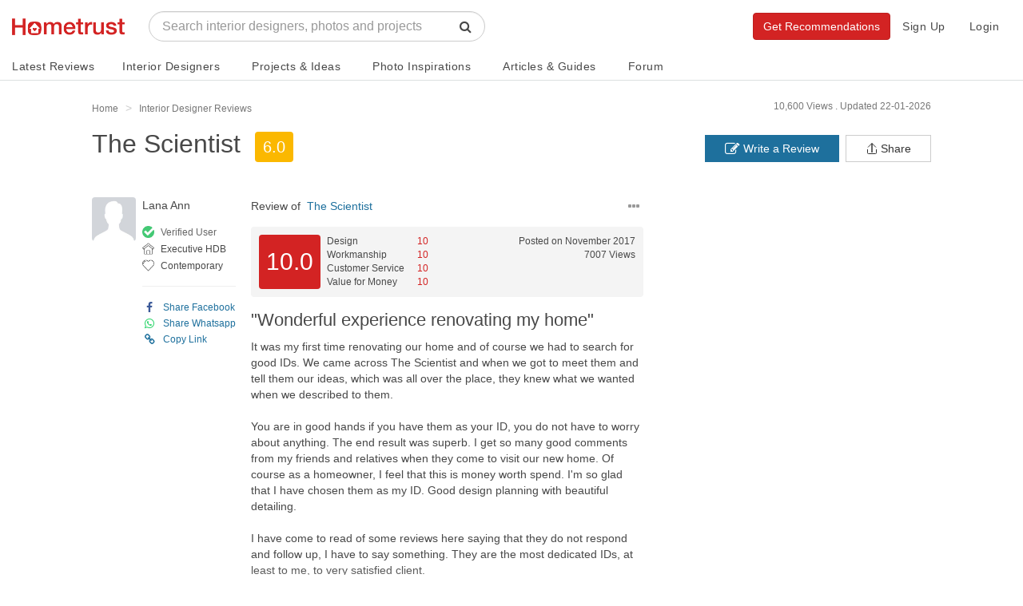

--- FILE ---
content_type: text/html; charset=UTF-8
request_url: https://www.hometrust.sg/interior-designers/the-scientist/review/561
body_size: 65488
content:
<!DOCTYPE html>
<html lang="en">
<head>
    <meta charset="utf-8">
    <meta http-equiv="X-UA-Compatible" content="IE=edge">
    <meta name="viewport" content="width=device-width, initial-scale=1">
    

    <link rel="icon" href="/favicon.png?v=3">
    <link rel="apple-touch-icon" href="/apple-touch-icon.png">
                <title>Wonderful experience renovating my home - Review of The Scientist - Hometrust</title>
        <meta property="og:title" content="&quot;Wonderful experience renovating my home&quot; - Review of The Scientist - Hometrust">
        <meta name="twitter:title" content="&quot;Wonderful experience renovating my home&quot; - Review of The Scientist - Hometrust">
        <meta property="og:image" content="https://hometrust.s3-ap-southeast-1.amazonaws.com/public/reviews/561/tm006EFMOIlP70g81511942315_thumb.jpg">
        <meta name="twitter:image" content="https://hometrust.s3-ap-southeast-1.amazonaws.com/public/reviews/561/tm006EFMOIlP70g81511942315_thumb.jpg"/>
        <meta name="robots" content="noodp, noydir">
    <meta name="description" content="The Scientist: Wonderful experience renovating my home - Read 4 reviews, 15 photos and other renovation information for The Scientist at Hometrust">
<meta property="og:description" content="The Scientist: Wonderful experience renovating my home - Read 4 reviews, 15 photos and other renovation information for The Scientist at Hometrust">
<meta name="twitter:description" content="The Scientist: Wonderful experience renovating my home - Read 4 reviews, 15 photos and other renovation information for The Scientist at Hometrust"/>

    <meta property="og:url" content="https://www.hometrust.sg/interior-designers/the-scientist/review/561">



<meta property="og:type" content="article">
<meta property="og:site_name" content="Hometrust">


<meta name="twitter:card" content="summary">
<meta name="twitter:site" content="@Hometrust">

<meta property="business:contact_data:street_address" content="706A Geylang Road Singapore 389621"/>
<meta property="business:contact_data:locality" content="Singapore"/>
<meta property="business:contact_data:country_name" content="Singapore"/>
<meta property="business:contact_data:email" content="enquiry@thescientist.com.sg"/>
<meta property="business:contact_data:phone_number" content=" 9296 0383"/>
<meta property="business:contact_data:website" content="http://thescientist.com.sg/"/>    <link rel="canonical" href="https://www.hometrust.sg/interior-designers/the-scientist" />

                        <meta name="robots" content="noodp, noydir">
            
    <meta property="fb:app_id" content="796513640503379">
    <meta name="google-site-verification" content="6cmi83j_RFGVhGQHBjyV6162XL9K-Z5G08MOuWGpvRk" />
    <meta name="p:domain_verify" content="dae7e713f58246099f19d170c74c6783"/>
    <!-- Styles -->
    <link rel="stylesheet" href="/build/css/app.css?id=54f79c4abf7a70570cbe">

    <!-- HTML5 shim and Respond.js for IE8 support of HTML5 elements and media queries -->
    <!--[if lt IE 9]>
    <script src="https://oss.maxcdn.com/html5shiv/3.7.3/html5shiv.min.js"></script>
    <script src="https://oss.maxcdn.com/respond/1.4.2/respond.min.js"></script>
    <![endif]-->

    <script>
        window.Laravel = {"env":"production","csrfToken":"gYeIjlpzktHvodqUluvPa7CdECTYWAnl4FSNWqcH","amazonPath":"https:\/\/s3-ap-southeast-1.amazonaws.com\/hometrust\/","authId":false,"authModalFlag":false,"pagesPopup":"3","page":"review","recaptchaSiteKey":"6LdZbS8sAAAAAENqHH6c51ZHQKEspZoj3tYOrO9j"}    </script>

            <!-- Google tag (gtag.js) -->
        <script async src="https://www.googletagmanager.com/gtag/js?id=UA-90664207-1"></script>
        <script>
            window.dataLayer = window.dataLayer || [];
            function gtag(){dataLayer.push(arguments);}
            gtag('js', new Date());
            gtag('config', 'UA-90664207-1');
        </script>
        <!-- Facebook Pixel Code -->
        <script>
          !function(f,b,e,v,n,t,s)
          {if(f.fbq)return;n=f.fbq=function(){n.callMethod?
            n.callMethod.apply(n,arguments):n.queue.push(arguments)};
            if(!f._fbq)f._fbq=n;n.push=n;n.loaded=!0;n.version='2.0';
            n.queue=[];t=b.createElement(e);t.async=!0;
            t.src=v;s=b.getElementsByTagName(e)[0];
            s.parentNode.insertBefore(t,s)}(window, document,'script',
            'https://connect.facebook.net/en_US/fbevents.js');
          fbq('init', '496746541177720');
          fbq('track', 'PageView');
        </script>
        <noscript><img height="1" width="1" style="display:none"
                       src="https://www.facebook.com/tr?id=496746541177720&ev=PageView&noscript=1"
            /></noscript>
        <!-- End Facebook Pixel Code -->
        
    
    
</head>
<body id="main">
    <div itemscope itemtype="http://schema.org/Organization">
        <meta itemprop="name" content="Hometrust">
        <meta itemprop="url" content="https://www.hometrust.sg">
        <meta itemprop="logo" content="https://www.hometrust.sg/build/images/logo-small.png?v=2">
        <meta itemprop="sameAs" content="https://www.facebook.com/hometrustsingapore/">
        <meta itemprop="sameAs" content="https://twitter.com/Hometrust_sg">
        <meta itemprop="sameAs" content="https://plus.google.com/108934874415715212829">
        <meta itemprop="sameAs" content="https://www.instagram.com/hometrust.sg/">
        <meta itemprop="sameAs" content="https://pinterest.com/hometrustsg/">
        <meta itemprop="sameAs" content="https://www.youtube.com/channel/UCMAsSHuVnYlHi0f7hQgqglw">
        <meta itemprop="sameAs" content="https://www.linkedin.com/company/13333840/">
    </div>
        <div id="app" class="">
        <vue-progress-bar></vue-progress-bar>
        <nav class="navbar navbar-default" v-cloak>
    <div class="container-fluid" id="main-navbar">
        <div class="navbar-header navbar-landing relative-container">

            <button type="button" class="navbar-toggle collapsed" data-toggle="collapse" aria-expanded="false" aria-controls="navbar" @click="toggleCollapse">
                <span class="sr-only">Toggle navigation</span>
                <span class="icon-bar"></span>
                <span class="icon-bar"></span>
                <span class="icon-bar"></span>
            </button>
            <button type="button" class="navbar-toggle visible-xs" @click="toggleSearch" id="mobile-search-icon">
                <span class="sr-only">Toggle search</span>
                <span class="fa fa-lg fa-search"></span>
            </button>
            
            <div class="mobile-search" ref="mobileSearch">
                <typeahead
                        :src="'https://www.hometrust.sg/firm/search'"
                        :limit="15"
                        :min-chars="1"
                        :hit-url-parameter="'slug'"
                        :hit-url="'https://www.hometrust.sg/interior-designers/'"
                        :search-parameter="'name'"
                        :navbar="true"
                        placeholder="Search designers, photos and projects">
                </typeahead>
            </div>
            
            <a class="navbar-brand landing-logo" href="https://www.hometrust.sg">
                <img src="https://www.hometrust.sg/build/images/logo-small.png?v=2" alt="Singapore Interior Designer Reviews">
            </a>
        </div>
                    <div id="navbar" :class="['navbar-collapse',{collapse:collapsed}]">
                    <div class="navbar-form navbar-left navbar-typeahead hidden-xs">
                        <div class="form-group">
                            <typeahead
                                    :src="'https://www.hometrust.sg/firm/search'"
                                    :limit="15"
                                    :min-chars="2"
                                    :hit-url-parameter="'slug'"
                                    :hit-url="'https://www.hometrust.sg/reviews/'"
                                    :search-parameter="'name'"
                                    placeholder="Search interior designers, photos and projects">
                            </typeahead>
                        </div>
                    </div>
                    
                        
                    
                <div class="visible-xs">
                    <ul class="nav navbar-nav navbar-dropdowns navbar-mobile">
    <li>
        <a href="https://www.hometrust.sg" >Home</a>
    </li>
    <div class="divider">
        <div></div>
    </div>
    <li>
        <a href="https://www.hometrust.sg/latest-reviews" >Latest Reviews</a>
    </li>
    <li>
        <a href="https://www.hometrust.sg/interior-designers?mode=highest_rated">Interior Designers</a>
    </li>
    <li>
        <a href="https://www.hometrust.sg/projects">Projects & Ideas</a>
    </li>
    <li>
        <a href="https://www.hometrust.sg/photos">Photo Inspirations</a>
    </li>
    <li>
        <a href="https://www.hometrust.sg/forum">Forum</a>
    </li>
    <li>
        <a href="https://www.hometrust.sg/articles">Articles & Guides</a>
    </li>
    <li>
        <a href="https://www.hometrust.sg/upcoming-events">Upcoming Events</a>
    </li>
    <li>
        <a class="orange-link" href="https://www.hometrust.sg/submit-a-review">Write a Review</a>
    </li>
    <li>
        <a class="orange-link" href="https://www.hometrust.sg/get-recommended-interior-designers">Get Recommendations</a>
    </li>
    <div class="divider">
        <div></div>
    </div>
            <li>
            <a href="#" @click="switchModal('auth', 'signup')"  >Sign Up</a>
        </li>
        <li>
            <a id="login-btn" @click="switchModal('auth', 'login')" href="#">Login</a>
        </li>
    </ul>
                </div>
                <ul class="nav navbar-nav navbar-right hidden-xs">
                                            <li><a href="#" @click="switchModal('auth', 'signup')"  >Sign Up</a></li>
                        <li><a id="login-btn" @click="switchModal('auth', 'login')" href="#">Login</a></li>
                                        
                        
                            
                        
                    
                    <div class="typeahead-navbar hidden-xs" v-show="navbarSearch">
                        <typeahead
                                :src="'https://www.hometrust.sg/firm/search'"
                                :limit="8"
                                :min-chars="1"
                                :hit-url-parameter="'slug'"
                                :hit-url="'https://www.hometrust.sg/interior-designers/'"
                                :search-parameter="'name'"
                                placeholder="Search interior designers, photos and projects"
                                :input-group="false">
                        </typeahead>
                    </div>
                </ul>
                
                <a class="btn btn-orange navbar-btn navbar-right hidden-xs" href="https://www.hometrust.sg/get-recommended-interior-designers">Get Recommendations</a>

            </div><!--/.nav-collapse -->
        </div>

        <mega-menu :routes="{&quot;latest-reviews&quot;:{&quot;name&quot;:&quot;Latest Reviews&quot;,&quot;route&quot;:&quot;https:\/\/www.hometrust.sg\/latest-reviews&quot;,&quot;route_name&quot;:&quot;latest-reviews&quot;},&quot;interior-designers&quot;:{&quot;name&quot;:&quot;Interior Designers&quot;,&quot;route&quot;:&quot;https:\/\/www.hometrust.sg\/interior-designers&quot;,&quot;route_name&quot;:&quot;reviews&quot;},&quot;projects-main&quot;:{&quot;name&quot;:&quot;Projects &amp; Ideas&quot;,&quot;route&quot;:&quot;https:\/\/www.hometrust.sg\/projects&quot;,&quot;route_name&quot;:&quot;projects-main&quot;},&quot;photos-index&quot;:{&quot;name&quot;:&quot;Photo Inspirations&quot;,&quot;route&quot;:&quot;https:\/\/www.hometrust.sg\/photos&quot;,&quot;route_name&quot;:&quot;photos-index&quot;},&quot;articles&quot;:{&quot;name&quot;:&quot;Articles &amp; Guides&quot;,&quot;route&quot;:&quot;https:\/\/www.hometrust.sg\/articles&quot;,&quot;route_name&quot;:&quot;articles&quot;},&quot;forum&quot;:{&quot;name&quot;:&quot;Forum&quot;,&quot;route&quot;:&quot;https:\/\/www.hometrust.sg\/forum&quot;,&quot;route_name&quot;:&quot;forum&quot;}}"
                   current-route="review"
                   base-firm-url="https://www.hometrust.sg/interior-designers"
                   amazon-path="https://s3-ap-southeast-1.amazonaws.com/hometrust/"></mega-menu>
    
</nav>
                    <div v-if="globalErrors.length" v-cloak>
    <alert type="danger" v-for="error in globalErrors" :key="Math.random()" dismissable>
            <strong>{{ error.status }}</strong> <div class="inline-block" v-html="error.body"></div>
    </alert>
</div>            <div v-if="globalNotifications.length" v-cloak>
    <alert type="info" dismissable v-for="notification in globalNotifications" :key="Math.random()">
            <strong>{{ notification.status }}</strong> {{ notification.body }}
    </alert>
</div>        
                    <div id="g_id_onload"
                 data-client_id="133347751850-o5bq0jvfoq6jp9nbqq1u3qgda73bi8mj.apps.googleusercontent.com"
                 data-login_uri="https://www.hometrust.sg/google-one-tap"
                 data-prompt_parent_id="g_id_onload"
                 data-cancel_on_tap_outside="false"
                 data-_token="gYeIjlpzktHvodqUluvPa7CdECTYWAnl4FSNWqcH"
                 style="position: fixed; top: 100px; right: 400px; width: 0; height: 0; z-index: 1001;"
                 data-type="google">
            </div>
        
            <div id="firm-container">
        <div class="thin-container small-s-t">
    <div class="row tiny-s-t small-s-b zero-s-b-xs zero-s-t-xs">
        <div class="col-sm-9 breadcrumb-container">
            <ol class="breadcrumb hidden-xs" itemscope itemtype="http://schema.org/BreadcrumbList">
                <li itemprop="itemListElement" itemscope itemtype="http://schema.org/ListItem">
                    <a itemprop="item" href="https://www.hometrust.sg">
                        <span itemprop="name" class="light-grey-text">Home</span>
                    </a>
                    <meta itemprop="position" content="1" />
                </li>
                <li itemprop="itemListElement" itemscope itemtype="http://schema.org/ListItem">
                    <a itemprop="item" href="https://www.hometrust.sg/interior-designers">
                        <span itemprop="name" class="light-grey-text">Interior Designer Reviews</span>
                    </a>
                    <meta itemprop="position" content="2" />
                </li>
                            </ol>

        </div>
        <div class="col-sm-3">
            <div class="inline-block hidden-xs pull-right">
                <div class="date-published light-grey-text">Updated 22-01-2026</div>
            </div>
            <div class="inline-block hidden-xs hidden-sm hidden-md pull-right">
                <div class="date-published light-grey-text">10,600 Views .&nbsp;</div>
            </div>
        </div>
    </div>
</div>

<div class="hidden back-row projects-feed-back-row" v-sticky="{ zIndex: 1000, stickyTop: 0 }">

                <a class="very-thin white-text" href="https://www.hometrust.sg/interior-designers/the-scientist">< The Scientist</a>
        
</div>
<div class="flex-row hidden sticky-actions" v-sticky="{ zIndex: 1000, stickyTop: 50 }">
    <div :class="activeSection == 'overview' ? 'active' : ''">
        <a @click="scrollRedirect" href="https://www.hometrust.sg/interior-designers/the-scientist#overview" class="navbar-link">Overview</a>
    </div>
    <div :class="activeSection == 'analysis-section' ? 'active' : ''">
        <a @click="scrollRedirect" href="https://www.hometrust.sg/interior-designers/the-scientist#analysis-section" class="navbar-link">Analysis</a>
    </div>
    <div :class="activeSection == 'reviews' ? 'active' : ''">
        <a @click="scrollRedirect" href="https://www.hometrust.sg/interior-designers/the-scientist#reviews" class="navbar-link">Reviews (4)</a>
    </div>
    <div class=" ">
        <a href="https://www.hometrust.sg/interior-designers/the-scientist/projects" class="navbar-link">Projects (0)</a>
    </div>
</div>

    <div class="thin-container visible-xs tiny-s-b tiny-s-t">
        <div class="row tiny-s-t base-s-b zero-s-b-xs zero-s-t-xs">
            <div class="col-sm-9 col-xs-8 breadcrumb-container">
                <ol class="breadcrumb">
                    <li>
                        <a href="https://www.hometrust.sg/interior-designers/the-scientist" class="thin">> The Scientist</a>
                    </li>
                </ol>
            </div>
        </div>
    </div>
    <div class="thin-container inside-container zero-s-t visible-xs">
        <div class="row">
            <div class="col-xs-12">
                <div class="review-feed-container review-feed-container-firm zero-padding">
                    <div class="review-feed-items-block zero-padding">
                        <review :review="{&quot;id&quot;:561,&quot;title&quot;:&quot;Wonderful experience renovating my home&quot;,&quot;designer&quot;:&quot;&quot;,&quot;overall&quot;:&quot;It was my first time renovating our home and of course we had to search for good IDs. We came across The Scientist and when we got to meet them and tell them our ideas, which was all over the place, they knew what we wanted when we described to them. \r\n\r\nYou are in good hands if you have them as your ID, you do not have to worry about anything. The end result was superb. I get so many good comments from my friends and relatives when they come to visit our new home. Of course as a homeowner, I feel that this is money worth spend. I&#039;m so glad that I have chosen them as my ID. Good design planning with beautiful detailing. \r\n\r\nI have come to read of some reviews here saying that they do not respond and follow up, I have to say something. They are the most dedicated IDs, at least to me, to very satisfied client.&quot;,&quot;design&quot;:10,&quot;workmanship&quot;:10,&quot;service&quot;:10,&quot;value&quot;:10,&quot;total_rate&quot;:&quot;10.0&quot;,&quot;design_comment&quot;:&quot;Yes, the space planning was good. My house became more spacious. I love my the cabinetry where I can now display my stuff and also creates a divider for the living room. &quot;,&quot;workmanship_comment&quot;:&quot;The workmanship of the carpentry is second to none. I&#039;ve not seen any other IDs work but at least to me, it is very satisfactory. &quot;,&quot;service_comment&quot;:&quot;Yes, the customer service is excellent. I was given project update all the time and rectification work was done quickly without a hiccup. &quot;,&quot;value_comment&quot;:&quot;Yes, for all the good comments I received from my family and friends, I would say this is the ID I would recommend to others. &quot;,&quot;views&quot;:7007,&quot;last_week_views&quot;:7007,&quot;firm_id&quot;:1199,&quot;user_id&quot;:864,&quot;featured&quot;:0,&quot;ip&quot;:&quot;&quot;,&quot;reason_of_removal&quot;:null,&quot;weight&quot;:&quot;0.51449&quot;,&quot;removed_at&quot;:null,&quot;updated_by_user_at&quot;:null,&quot;created_at&quot;:&quot;2017-11-29 15:58:35&quot;,&quot;updated_at&quot;:&quot;2020-03-02 18:51:16&quot;,&quot;deleted_at&quot;:null,&quot;firm&quot;:{&quot;id&quot;:1199,&quot;name&quot;:&quot;The Scientist&quot;,&quot;slug&quot;:&quot;the-scientist&quot;,&quot;email&quot;:&quot;enquiry@thescientist.com.sg&quot;,&quot;phone&quot;:&quot; 9296 0383&quot;,&quot;call_phone&quot;:&quot;&quot;,&quot;call_enquiries_enabled&quot;:0,&quot;website&quot;:&quot;http:\/\/thescientist.com.sg\/&quot;,&quot;facebook&quot;:&quot;&quot;,&quot;address&quot;:&quot;706A Geylang Road Singapore 389621&quot;,&quot;facebook_user_id&quot;:null,&quot;lat&quot;:1.3146994093894,&quot;lng&quot;:103.891089897268,&quot;profession&quot;:&quot;id&quot;,&quot;about&quot;:&quot;&quot;,&quot;note&quot;:null,&quot;video_link&quot;:null,&quot;avatar&quot;:null,&quot;designers_limit&quot;:8,&quot;projects_limit&quot;:30,&quot;packages_limit&quot;:8,&quot;total_rate&quot;:&quot;6.0&quot;,&quot;wilson_score&quot;:0.20463867104119,&quot;wilson_score_adjustment&quot;:0,&quot;recommended_percent&quot;:50,&quot;qas&quot;:0,&quot;views&quot;:10600,&quot;last_week_views&quot;:10579,&quot;instant_booking&quot;:0,&quot;request_template&quot;:&quot;Dear Valued Customer,\n\nWe hope that you are now happily living in your newly renovated home! It has been our greatest pleasure serving you. Do let us know if there are any issues you may face so we can provide our best after-sales service to assist you.\n\nAlso, we would really appreciate if you could write a review for us on Hometrust.sg, Singapore&#039;s largest platform for interior designers. Your valuable feedback will help us work on improving the quality of our services.&quot;,&quot;promotion&quot;:null,&quot;promotion_enabled&quot;:0,&quot;category_id&quot;:3,&quot;lead_subscription_id&quot;:null,&quot;video_consult&quot;:1,&quot;established_at&quot;:null,&quot;created_at&quot;:&quot;2017-01-11 11:24:48&quot;,&quot;updated_at&quot;:&quot;2026-01-24 00:09:42&quot;,&quot;deleted_at&quot;:null,&quot;reviews_count&quot;:4,&quot;projects_count&quot;:0,&quot;last_image&quot;:{&quot;firm_id&quot;:1199,&quot;thumb_path&quot;:&quot;public\/reviews\/561\/GdzrwntkbGJ6jqXp1511942316_thumb.jpg&quot;}},&quot;user&quot;:{&quot;id&quot;:864,&quot;display_name&quot;:&quot;Lana Ann&quot;,&quot;avatar_thumb&quot;:null,&quot;verified&quot;:1,&quot;house_type_id&quot;:5,&quot;style_id&quot;:2,&quot;house_type&quot;:{&quot;id&quot;:5,&quot;name&quot;:&quot;Executive HDB&quot;,&quot;slug&quot;:&quot;executive-hdb&quot;,&quot;path&quot;:&quot;public\/defaults\/house_types\/1m59BJNrwlc8xDaQB5IWdBaY2FbtZNpirtt6WINY5.png&quot;,&quot;thumb_path&quot;:&quot;public\/defaults\/house_types\/thumb_N9Z3zrIS8TH3hkJUALrfPdYTEr5EqzhYFsq9exKY5.png&quot;,&quot;seo&quot;:&quot;Executive flats feature an additional space for a study room that can be easily converted to a smaller adjoining living space. They might offer balcony space for airy alfresco use. Executive flats are about 130 square metres. These consists of a living area, dining area, kitchen, 1 master bedroom with attached bathroom, 2 additional bedrooms, a common bathroom and a storeroom-cum-apartment shelter&quot;,&quot;description&quot;:&quot;&quot;,&quot;created_at&quot;:&quot;2017-01-11 10:43:38&quot;,&quot;updated_at&quot;:&quot;2019-01-14 05:04:46&quot;,&quot;deleted_at&quot;:null,&quot;order&quot;:1,&quot;children&quot;:null},&quot;style&quot;:{&quot;id&quot;:2,&quot;name&quot;:&quot;Contemporary&quot;,&quot;slug&quot;:&quot;contemporary&quot;,&quot;path&quot;:&quot;public\/defaults\/styles\/Q4o8RRh3S4tr60LQGCjse9zxrEhKJ5W7eZeB2oXD2.png&quot;,&quot;thumb_path&quot;:&quot;public\/defaults\/styles\/thumb_S1X92S5vhnR8F3K57ry9XgjCLzGCBwK1VS6labyA2.png&quot;,&quot;seo&quot;:&quot;Modern and contemporary are two styles that are often confused to be the same. However, contemporary is actually different from modern because it describes design based on currency, while the modern style is a strict interpretation of design that started in the 20th century.\r\n\r\nContemporary design is more fluid and can represent a sense of currency with less adherence to one particular style. For example, contemporary style may include curving lines, whereas modern design does not.&quot;,&quot;created_at&quot;:&quot;2017-01-11 10:43:38&quot;,&quot;updated_at&quot;:&quot;2024-01-25 03:00:15&quot;,&quot;deleted_at&quot;:null,&quot;show_in_desktop_lead&quot;:1,&quot;show_in_mobile_lead&quot;:1,&quot;subtext&quot;:&quot;Structured elements, high on function and clean lines&quot;}},&quot;images&quot;:[{&quot;id&quot;:1180,&quot;path&quot;:&quot;public\/reviews\/561\/tm006EFMOIlP70g81511942315.jpg&quot;,&quot;thumb_path&quot;:&quot;public\/reviews\/561\/tm006EFMOIlP70g81511942315_thumb.jpg&quot;,&quot;review_id&quot;:561,&quot;created_at&quot;:&quot;2017-11-29 15:58:35&quot;,&quot;updated_at&quot;:&quot;2017-11-29 15:58:35&quot;,&quot;deleted_at&quot;:null},{&quot;id&quot;:1181,&quot;path&quot;:&quot;public\/reviews\/561\/MwtDMLx60OzP1zeh1511942315.jpg&quot;,&quot;thumb_path&quot;:&quot;public\/reviews\/561\/MwtDMLx60OzP1zeh1511942315_thumb.jpg&quot;,&quot;review_id&quot;:561,&quot;created_at&quot;:&quot;2017-11-29 15:58:36&quot;,&quot;updated_at&quot;:&quot;2017-11-29 15:58:36&quot;,&quot;deleted_at&quot;:null},{&quot;id&quot;:1182,&quot;path&quot;:&quot;public\/reviews\/561\/U1oQGJFqpOgsKGIl1511942316.jpg&quot;,&quot;thumb_path&quot;:&quot;public\/reviews\/561\/U1oQGJFqpOgsKGIl1511942316_thumb.jpg&quot;,&quot;review_id&quot;:561,&quot;created_at&quot;:&quot;2017-11-29 15:58:36&quot;,&quot;updated_at&quot;:&quot;2017-11-29 15:58:36&quot;,&quot;deleted_at&quot;:null},{&quot;id&quot;:1183,&quot;path&quot;:&quot;public\/reviews\/561\/YduESatksknYWnVv1511942316.jpg&quot;,&quot;thumb_path&quot;:&quot;public\/reviews\/561\/YduESatksknYWnVv1511942316_thumb.jpg&quot;,&quot;review_id&quot;:561,&quot;created_at&quot;:&quot;2017-11-29 15:58:36&quot;,&quot;updated_at&quot;:&quot;2017-11-29 15:58:36&quot;,&quot;deleted_at&quot;:null},{&quot;id&quot;:1184,&quot;path&quot;:&quot;public\/reviews\/561\/odtmGieSgRwtRU8l1511942316.jpg&quot;,&quot;thumb_path&quot;:&quot;public\/reviews\/561\/odtmGieSgRwtRU8l1511942316_thumb.jpg&quot;,&quot;review_id&quot;:561,&quot;created_at&quot;:&quot;2017-11-29 15:58:36&quot;,&quot;updated_at&quot;:&quot;2017-11-29 15:58:36&quot;,&quot;deleted_at&quot;:null},{&quot;id&quot;:1185,&quot;path&quot;:&quot;public\/reviews\/561\/JofLB4Oh1gqS7yu21511942316.jpg&quot;,&quot;thumb_path&quot;:&quot;public\/reviews\/561\/JofLB4Oh1gqS7yu21511942316_thumb.jpg&quot;,&quot;review_id&quot;:561,&quot;created_at&quot;:&quot;2017-11-29 15:58:36&quot;,&quot;updated_at&quot;:&quot;2017-11-29 15:58:36&quot;,&quot;deleted_at&quot;:null},{&quot;id&quot;:1186,&quot;path&quot;:&quot;public\/reviews\/561\/GdzrwntkbGJ6jqXp1511942316.jpg&quot;,&quot;thumb_path&quot;:&quot;public\/reviews\/561\/GdzrwntkbGJ6jqXp1511942316_thumb.jpg&quot;,&quot;review_id&quot;:561,&quot;created_at&quot;:&quot;2017-11-29 15:58:37&quot;,&quot;updated_at&quot;:&quot;2017-11-29 15:58:37&quot;,&quot;deleted_at&quot;:null}],&quot;comments&quot;:[]}"
                                amazon-url="https://s3-ap-southeast-1.amazonaws.com/hometrust/"
                                base-firm-url="https://www.hometrust.sg/interior-designers"
                                :hub="eventOthersHub"
                                :selected="true"
                                lightbox-name="lightbox-images"
                                @report="reportModal"
                        >
                        </review>
                    </div>
                </div>
            </div>
        </div>
    </div>
        <div class="zero-s-t id-public-header small-s-b  ">
    <div class="thin-container">
        <div class="row">
            <div class="col-sm-8">
                <div class="id-title">
                    <h1 class="id-public-title very-thick zero-s-t tiny-s-b tiny-s-b-xs flex-row flex-inline flex-align-center flex-wrap hidden-xs">
                                                    <a href="https://www.hometrust.sg/interior-designers/the-scientist" class="tiny-s-r grey-link">The Scientist</a>
                                                                                                                   </h1>

                    <h2 class="id-public-title very-thick zero-s-t tiny-s-b tiny-s-b-xs flex-row flex-inline flex-align-center h1 visible-xs">
                                                    <div>
                                <a href="https://www.hometrust.sg/interior-designers/the-scientist" class="grey-link">The Scientist</a>
                                                                                                                            </div>
                        
                    </h2>

                                            <span class="hidden-xs rating font-20 yellow">6.0</span>
                                    </div>
                                <div class="rating-header flex-row flex-align-center thin visible-xs-flex tiny-s-b-xs flex-justify-between" v-cloak>
                    <div>
                        <span class="rating yellow">6.0</span>&nbsp;&nbsp;
                        <a @click="scrollRedirect" href="https://www.hometrust.sg/interior-designers/the-scientist#reviews" class="grey-link thin font-16 font-14-xs" >4 Reviews</a>&nbsp;&middot;&nbsp;
                        <a href="https://www.hometrust.sg/interior-designers/the-scientist/projects" class="grey-link thin font-16 font-14-xs">0 Projects</a>
                    </div>
                                        <div @click="sharing()">
                        <svg viewBox="0 0 32 32" xmlns="http://www.w3.org/2000/svg" aria-hidden="true" role="presentation" focusable="false" style="display: block; fill: none; height: 19px; width: 19px; stroke: currentcolor; stroke-width: 2; overflow: visible;"><g fill="none"><path d="M27 18v9a2 2 0 0 1-2 2H7a2 2 0 0 1-2-2v-9"></path><path d="M16 3v23V3z"></path><path d="M6 13l9.293-9.293a1 1 0 0 1 1.414 0L26 13"></path></g></svg>
                    </div>
                </div>
            </div>
            <div class="col-sm-4 hidden-xs" v-cloak>
                <div class="tiny-s-t hidden-xs firm-header-buttons">
                    <a @click="switchModal('sharing')" href="javascript:;" v-clipboard="'https://www.hometrust.sg/interior-designers/the-scientist'" @success="copyFirmLink" class="btn btn-default pull-right zero-border-radius">
                        <div class="flex-row flex-align-center">
                            <svg viewBox="0 0 32 32" xmlns="http://www.w3.org/2000/svg" aria-hidden="true" role="presentation" focusable="false" style="margin-right: 3px;display: block; fill: none; height: 16px; width: 16px; stroke: currentcolor; stroke-width: 2; overflow: visible;"><g fill="none"><path d="M27 18v9a2 2 0 0 1-2 2H7a2 2 0 0 1-2-2v-9"></path><path d="M16 3v23V3z"></path><path d="M6 13l9.293-9.293a1 1 0 0 1 1.414 0L26 13"></path></g></svg>
                            <div>Share</div>
                        </div>

                        <div class="tooltip top" role="tooltip" v-show="copiedFirmLink">
                            <div class="tooltip-arrow"></div>
                            <div class="tooltip-inner">
                                Link has been copied, paste it anywhere to share!
                            </div>
                        </div>
                    </a>
                    <a href="https://www.hometrust.sg/submit-a-review/the-scientist#review-form" class="btn btn-blue pull-right zero-border-radius"><i class="fa fa-pencil-square-o fa-lg" aria-hidden="true"></i>&nbsp;Write a Review</a>
                </div>
            </div>
        </div>
    </div>
</div>
        <div id="firm-white-navbar-sticky-anchor"></div>
<div class="hidden" id="firm-white-navbar-sticky" v-sticky="{ zIndex: 1000, stickyTop: 0 }" v-cloak>
    <nav class="navbar navbar-id-white navbar-id-white-sticky">
        <div class="thin-container">
            <div class="very-thick navbar-text navbar-not-active font-14">
                <i class="fa fa-long-arrow-left tiny-s-r" aria-hidden="true"></i>
                <a href="https://www.hometrust.sg/interior-designers" class="common-text">See all interior designers in Singapore</a>
            </div>
        </div>
    </nav>
    <nav class="navbar navbar-id-white navbar-id-white-sticky">
        <div class="thin-container">
            <div class="flex-row">
                <p class="navbar-text navbar-not-active navbar-firm-name very-thick font-14">The Scientist</p>
                <p :class="['navbar-text', activeSection == 'overview' ? 'active' : '']"><a @click="scrollRedirect" href="https://www.hometrust.sg/interior-designers/the-scientist#overview" class="navbar-link thin">Overview</a></p>
                <p :class="['navbar-text', activeSection == 'analysis' ? 'active' : '']"><a @click="scrollRedirect" href="https://www.hometrust.sg/interior-designers/the-scientist#analysis" class="navbar-link thin">Analysis</a></p>
                <p :class="['navbar-text', activeSection == 'reviews' ? 'active' : '']"><a @click="scrollRedirect" href="https://www.hometrust.sg/interior-designers/the-scientist#reviews" class="navbar-link thin">Reviews (4)</a></p>
                <p class="navbar-text  "><a href="https://www.hometrust.sg/interior-designers/the-scientist/projects" class="navbar-link thin">Projects (0)</a></p>
                <div class="flex-row flex-align-center flex-one flex-justify-end">
                                                                <a class="btn btn-orange very-thick" href="/get-recommended-interior-designers">Get Recommendations</a>
                                    </div>
            </div><!-- /.navbar-collapse -->
        </div><!-- /.container-fluid -->
    </nav>
</div>

                    <div class="container-fluid firm-image-slider-container small-s-t">
                <div class="thin-container">
                    <h1 class="hidden">Wonderful experience renovating my home</h1>
                    <div class="row hidden-xs">
                        <div class="col-sm-8">
                            <div class="review-feed-container review-feed-container-firm zero-padding">
                                <div class="review-feed-items-block">
                                    <review :review="{&quot;id&quot;:561,&quot;title&quot;:&quot;Wonderful experience renovating my home&quot;,&quot;designer&quot;:&quot;&quot;,&quot;overall&quot;:&quot;It was my first time renovating our home and of course we had to search for good IDs. We came across The Scientist and when we got to meet them and tell them our ideas, which was all over the place, they knew what we wanted when we described to them. \r\n\r\nYou are in good hands if you have them as your ID, you do not have to worry about anything. The end result was superb. I get so many good comments from my friends and relatives when they come to visit our new home. Of course as a homeowner, I feel that this is money worth spend. I&#039;m so glad that I have chosen them as my ID. Good design planning with beautiful detailing. \r\n\r\nI have come to read of some reviews here saying that they do not respond and follow up, I have to say something. They are the most dedicated IDs, at least to me, to very satisfied client.&quot;,&quot;design&quot;:10,&quot;workmanship&quot;:10,&quot;service&quot;:10,&quot;value&quot;:10,&quot;total_rate&quot;:&quot;10.0&quot;,&quot;design_comment&quot;:&quot;Yes, the space planning was good. My house became more spacious. I love my the cabinetry where I can now display my stuff and also creates a divider for the living room. &quot;,&quot;workmanship_comment&quot;:&quot;The workmanship of the carpentry is second to none. I&#039;ve not seen any other IDs work but at least to me, it is very satisfactory. &quot;,&quot;service_comment&quot;:&quot;Yes, the customer service is excellent. I was given project update all the time and rectification work was done quickly without a hiccup. &quot;,&quot;value_comment&quot;:&quot;Yes, for all the good comments I received from my family and friends, I would say this is the ID I would recommend to others. &quot;,&quot;views&quot;:7007,&quot;last_week_views&quot;:7007,&quot;firm_id&quot;:1199,&quot;user_id&quot;:864,&quot;featured&quot;:0,&quot;ip&quot;:&quot;&quot;,&quot;reason_of_removal&quot;:null,&quot;weight&quot;:&quot;0.51449&quot;,&quot;removed_at&quot;:null,&quot;updated_by_user_at&quot;:null,&quot;created_at&quot;:&quot;2017-11-29 15:58:35&quot;,&quot;updated_at&quot;:&quot;2020-03-02 18:51:16&quot;,&quot;deleted_at&quot;:null,&quot;firm&quot;:{&quot;id&quot;:1199,&quot;name&quot;:&quot;The Scientist&quot;,&quot;slug&quot;:&quot;the-scientist&quot;,&quot;email&quot;:&quot;enquiry@thescientist.com.sg&quot;,&quot;phone&quot;:&quot; 9296 0383&quot;,&quot;call_phone&quot;:&quot;&quot;,&quot;call_enquiries_enabled&quot;:0,&quot;website&quot;:&quot;http:\/\/thescientist.com.sg\/&quot;,&quot;facebook&quot;:&quot;&quot;,&quot;address&quot;:&quot;706A Geylang Road Singapore 389621&quot;,&quot;facebook_user_id&quot;:null,&quot;lat&quot;:1.3146994093894,&quot;lng&quot;:103.891089897268,&quot;profession&quot;:&quot;id&quot;,&quot;about&quot;:&quot;&quot;,&quot;note&quot;:null,&quot;video_link&quot;:null,&quot;avatar&quot;:null,&quot;designers_limit&quot;:8,&quot;projects_limit&quot;:30,&quot;packages_limit&quot;:8,&quot;total_rate&quot;:&quot;6.0&quot;,&quot;wilson_score&quot;:0.20463867104119,&quot;wilson_score_adjustment&quot;:0,&quot;recommended_percent&quot;:50,&quot;qas&quot;:0,&quot;views&quot;:10600,&quot;last_week_views&quot;:10579,&quot;instant_booking&quot;:0,&quot;request_template&quot;:&quot;Dear Valued Customer,\n\nWe hope that you are now happily living in your newly renovated home! It has been our greatest pleasure serving you. Do let us know if there are any issues you may face so we can provide our best after-sales service to assist you.\n\nAlso, we would really appreciate if you could write a review for us on Hometrust.sg, Singapore&#039;s largest platform for interior designers. Your valuable feedback will help us work on improving the quality of our services.&quot;,&quot;promotion&quot;:null,&quot;promotion_enabled&quot;:0,&quot;category_id&quot;:3,&quot;lead_subscription_id&quot;:null,&quot;video_consult&quot;:1,&quot;established_at&quot;:null,&quot;created_at&quot;:&quot;2017-01-11 11:24:48&quot;,&quot;updated_at&quot;:&quot;2026-01-24 00:09:42&quot;,&quot;deleted_at&quot;:null,&quot;reviews_count&quot;:4,&quot;projects_count&quot;:0,&quot;last_image&quot;:{&quot;firm_id&quot;:1199,&quot;thumb_path&quot;:&quot;public\/reviews\/561\/GdzrwntkbGJ6jqXp1511942316_thumb.jpg&quot;}},&quot;user&quot;:{&quot;id&quot;:864,&quot;display_name&quot;:&quot;Lana Ann&quot;,&quot;avatar_thumb&quot;:null,&quot;verified&quot;:1,&quot;house_type_id&quot;:5,&quot;style_id&quot;:2,&quot;house_type&quot;:{&quot;id&quot;:5,&quot;name&quot;:&quot;Executive HDB&quot;,&quot;slug&quot;:&quot;executive-hdb&quot;,&quot;path&quot;:&quot;public\/defaults\/house_types\/1m59BJNrwlc8xDaQB5IWdBaY2FbtZNpirtt6WINY5.png&quot;,&quot;thumb_path&quot;:&quot;public\/defaults\/house_types\/thumb_N9Z3zrIS8TH3hkJUALrfPdYTEr5EqzhYFsq9exKY5.png&quot;,&quot;seo&quot;:&quot;Executive flats feature an additional space for a study room that can be easily converted to a smaller adjoining living space. They might offer balcony space for airy alfresco use. Executive flats are about 130 square metres. These consists of a living area, dining area, kitchen, 1 master bedroom with attached bathroom, 2 additional bedrooms, a common bathroom and a storeroom-cum-apartment shelter&quot;,&quot;description&quot;:&quot;&quot;,&quot;created_at&quot;:&quot;2017-01-11 10:43:38&quot;,&quot;updated_at&quot;:&quot;2019-01-14 05:04:46&quot;,&quot;deleted_at&quot;:null,&quot;order&quot;:1,&quot;children&quot;:null},&quot;style&quot;:{&quot;id&quot;:2,&quot;name&quot;:&quot;Contemporary&quot;,&quot;slug&quot;:&quot;contemporary&quot;,&quot;path&quot;:&quot;public\/defaults\/styles\/Q4o8RRh3S4tr60LQGCjse9zxrEhKJ5W7eZeB2oXD2.png&quot;,&quot;thumb_path&quot;:&quot;public\/defaults\/styles\/thumb_S1X92S5vhnR8F3K57ry9XgjCLzGCBwK1VS6labyA2.png&quot;,&quot;seo&quot;:&quot;Modern and contemporary are two styles that are often confused to be the same. However, contemporary is actually different from modern because it describes design based on currency, while the modern style is a strict interpretation of design that started in the 20th century.\r\n\r\nContemporary design is more fluid and can represent a sense of currency with less adherence to one particular style. For example, contemporary style may include curving lines, whereas modern design does not.&quot;,&quot;created_at&quot;:&quot;2017-01-11 10:43:38&quot;,&quot;updated_at&quot;:&quot;2024-01-25 03:00:15&quot;,&quot;deleted_at&quot;:null,&quot;show_in_desktop_lead&quot;:1,&quot;show_in_mobile_lead&quot;:1,&quot;subtext&quot;:&quot;Structured elements, high on function and clean lines&quot;}},&quot;images&quot;:[{&quot;id&quot;:1180,&quot;path&quot;:&quot;public\/reviews\/561\/tm006EFMOIlP70g81511942315.jpg&quot;,&quot;thumb_path&quot;:&quot;public\/reviews\/561\/tm006EFMOIlP70g81511942315_thumb.jpg&quot;,&quot;review_id&quot;:561,&quot;created_at&quot;:&quot;2017-11-29 15:58:35&quot;,&quot;updated_at&quot;:&quot;2017-11-29 15:58:35&quot;,&quot;deleted_at&quot;:null},{&quot;id&quot;:1181,&quot;path&quot;:&quot;public\/reviews\/561\/MwtDMLx60OzP1zeh1511942315.jpg&quot;,&quot;thumb_path&quot;:&quot;public\/reviews\/561\/MwtDMLx60OzP1zeh1511942315_thumb.jpg&quot;,&quot;review_id&quot;:561,&quot;created_at&quot;:&quot;2017-11-29 15:58:36&quot;,&quot;updated_at&quot;:&quot;2017-11-29 15:58:36&quot;,&quot;deleted_at&quot;:null},{&quot;id&quot;:1182,&quot;path&quot;:&quot;public\/reviews\/561\/U1oQGJFqpOgsKGIl1511942316.jpg&quot;,&quot;thumb_path&quot;:&quot;public\/reviews\/561\/U1oQGJFqpOgsKGIl1511942316_thumb.jpg&quot;,&quot;review_id&quot;:561,&quot;created_at&quot;:&quot;2017-11-29 15:58:36&quot;,&quot;updated_at&quot;:&quot;2017-11-29 15:58:36&quot;,&quot;deleted_at&quot;:null},{&quot;id&quot;:1183,&quot;path&quot;:&quot;public\/reviews\/561\/YduESatksknYWnVv1511942316.jpg&quot;,&quot;thumb_path&quot;:&quot;public\/reviews\/561\/YduESatksknYWnVv1511942316_thumb.jpg&quot;,&quot;review_id&quot;:561,&quot;created_at&quot;:&quot;2017-11-29 15:58:36&quot;,&quot;updated_at&quot;:&quot;2017-11-29 15:58:36&quot;,&quot;deleted_at&quot;:null},{&quot;id&quot;:1184,&quot;path&quot;:&quot;public\/reviews\/561\/odtmGieSgRwtRU8l1511942316.jpg&quot;,&quot;thumb_path&quot;:&quot;public\/reviews\/561\/odtmGieSgRwtRU8l1511942316_thumb.jpg&quot;,&quot;review_id&quot;:561,&quot;created_at&quot;:&quot;2017-11-29 15:58:36&quot;,&quot;updated_at&quot;:&quot;2017-11-29 15:58:36&quot;,&quot;deleted_at&quot;:null},{&quot;id&quot;:1185,&quot;path&quot;:&quot;public\/reviews\/561\/JofLB4Oh1gqS7yu21511942316.jpg&quot;,&quot;thumb_path&quot;:&quot;public\/reviews\/561\/JofLB4Oh1gqS7yu21511942316_thumb.jpg&quot;,&quot;review_id&quot;:561,&quot;created_at&quot;:&quot;2017-11-29 15:58:36&quot;,&quot;updated_at&quot;:&quot;2017-11-29 15:58:36&quot;,&quot;deleted_at&quot;:null},{&quot;id&quot;:1186,&quot;path&quot;:&quot;public\/reviews\/561\/GdzrwntkbGJ6jqXp1511942316.jpg&quot;,&quot;thumb_path&quot;:&quot;public\/reviews\/561\/GdzrwntkbGJ6jqXp1511942316_thumb.jpg&quot;,&quot;review_id&quot;:561,&quot;created_at&quot;:&quot;2017-11-29 15:58:37&quot;,&quot;updated_at&quot;:&quot;2017-11-29 15:58:37&quot;,&quot;deleted_at&quot;:null}],&quot;comments&quot;:[]}"
                                            amazon-url="https://s3-ap-southeast-1.amazonaws.com/hometrust/"
                                            base-firm-url="https://www.hometrust.sg/interior-designers"
                                            :hub="eventOthersHub"
                                            :selected="true"
                                            lightbox-name="lightbox-images"
                                            @report="reportModal"
                                    >
                                    </review>
                                </div>
                            </div>
                        </div>
                    </div>
                    <hr>
                </div>
            </div>
                            <div class="container-fluid firm-image-slider-container small-s-t hidden-xs">
                <div class="thin-container">
                    <div class="">
                        <div class="row small-s-t">
                            <div class="col-sm-10 col-xs-9">
                                <h3 class="base-s-b base-s-b-xs zero-s-t zero-s-t-xs reviews-header">Review Photos
                                    <div class="grey-text inline-block">(15)</div>
                                </h3>
                            </div>
                        </div>
                        <div class="row">
                            <div class="col-sm-12 zero-padding-xs">
                                <firm-review-thumbnails
                                        :hub="eventOthersHub"
                                        :images="[{&quot;id&quot;:1180,&quot;path&quot;:&quot;public\/reviews\/561\/tm006EFMOIlP70g81511942315.jpg&quot;,&quot;thumb_path&quot;:&quot;public\/reviews\/561\/tm006EFMOIlP70g81511942315_thumb.jpg&quot;,&quot;review_id&quot;:561,&quot;created_at&quot;:&quot;2017-11-29 15:58:35&quot;,&quot;updated_at&quot;:&quot;2017-11-29 15:58:35&quot;,&quot;deleted_at&quot;:null,&quot;firm_id&quot;:1199,&quot;review&quot;:{&quot;id&quot;:561,&quot;title&quot;:&quot;Wonderful experience renovating my home&quot;}},{&quot;id&quot;:1181,&quot;path&quot;:&quot;public\/reviews\/561\/MwtDMLx60OzP1zeh1511942315.jpg&quot;,&quot;thumb_path&quot;:&quot;public\/reviews\/561\/MwtDMLx60OzP1zeh1511942315_thumb.jpg&quot;,&quot;review_id&quot;:561,&quot;created_at&quot;:&quot;2017-11-29 15:58:36&quot;,&quot;updated_at&quot;:&quot;2017-11-29 15:58:36&quot;,&quot;deleted_at&quot;:null,&quot;firm_id&quot;:1199,&quot;review&quot;:{&quot;id&quot;:561,&quot;title&quot;:&quot;Wonderful experience renovating my home&quot;}},{&quot;id&quot;:1182,&quot;path&quot;:&quot;public\/reviews\/561\/U1oQGJFqpOgsKGIl1511942316.jpg&quot;,&quot;thumb_path&quot;:&quot;public\/reviews\/561\/U1oQGJFqpOgsKGIl1511942316_thumb.jpg&quot;,&quot;review_id&quot;:561,&quot;created_at&quot;:&quot;2017-11-29 15:58:36&quot;,&quot;updated_at&quot;:&quot;2017-11-29 15:58:36&quot;,&quot;deleted_at&quot;:null,&quot;firm_id&quot;:1199,&quot;review&quot;:{&quot;id&quot;:561,&quot;title&quot;:&quot;Wonderful experience renovating my home&quot;}},{&quot;id&quot;:1183,&quot;path&quot;:&quot;public\/reviews\/561\/YduESatksknYWnVv1511942316.jpg&quot;,&quot;thumb_path&quot;:&quot;public\/reviews\/561\/YduESatksknYWnVv1511942316_thumb.jpg&quot;,&quot;review_id&quot;:561,&quot;created_at&quot;:&quot;2017-11-29 15:58:36&quot;,&quot;updated_at&quot;:&quot;2017-11-29 15:58:36&quot;,&quot;deleted_at&quot;:null,&quot;firm_id&quot;:1199,&quot;review&quot;:{&quot;id&quot;:561,&quot;title&quot;:&quot;Wonderful experience renovating my home&quot;}},{&quot;id&quot;:1184,&quot;path&quot;:&quot;public\/reviews\/561\/odtmGieSgRwtRU8l1511942316.jpg&quot;,&quot;thumb_path&quot;:&quot;public\/reviews\/561\/odtmGieSgRwtRU8l1511942316_thumb.jpg&quot;,&quot;review_id&quot;:561,&quot;created_at&quot;:&quot;2017-11-29 15:58:36&quot;,&quot;updated_at&quot;:&quot;2017-11-29 15:58:36&quot;,&quot;deleted_at&quot;:null,&quot;firm_id&quot;:1199,&quot;review&quot;:{&quot;id&quot;:561,&quot;title&quot;:&quot;Wonderful experience renovating my home&quot;}},{&quot;id&quot;:1185,&quot;path&quot;:&quot;public\/reviews\/561\/JofLB4Oh1gqS7yu21511942316.jpg&quot;,&quot;thumb_path&quot;:&quot;public\/reviews\/561\/JofLB4Oh1gqS7yu21511942316_thumb.jpg&quot;,&quot;review_id&quot;:561,&quot;created_at&quot;:&quot;2017-11-29 15:58:36&quot;,&quot;updated_at&quot;:&quot;2017-11-29 15:58:36&quot;,&quot;deleted_at&quot;:null,&quot;firm_id&quot;:1199,&quot;review&quot;:{&quot;id&quot;:561,&quot;title&quot;:&quot;Wonderful experience renovating my home&quot;}},{&quot;id&quot;:1186,&quot;path&quot;:&quot;public\/reviews\/561\/GdzrwntkbGJ6jqXp1511942316.jpg&quot;,&quot;thumb_path&quot;:&quot;public\/reviews\/561\/GdzrwntkbGJ6jqXp1511942316_thumb.jpg&quot;,&quot;review_id&quot;:561,&quot;created_at&quot;:&quot;2017-11-29 15:58:37&quot;,&quot;updated_at&quot;:&quot;2017-11-29 15:58:37&quot;,&quot;deleted_at&quot;:null,&quot;firm_id&quot;:1199,&quot;review&quot;:{&quot;id&quot;:561,&quot;title&quot;:&quot;Wonderful experience renovating my home&quot;}},{&quot;id&quot;:987,&quot;path&quot;:&quot;public\/reviews\/472\/jaExLGBY2qrtOg1V1504692489.jpg&quot;,&quot;thumb_path&quot;:&quot;public\/reviews\/472\/jaExLGBY2qrtOg1V1504692489_thumb.jpg&quot;,&quot;review_id&quot;:472,&quot;created_at&quot;:&quot;2017-09-06 18:08:09&quot;,&quot;updated_at&quot;:&quot;2017-09-06 18:08:09&quot;,&quot;deleted_at&quot;:null,&quot;firm_id&quot;:1199,&quot;review&quot;:{&quot;id&quot;:472,&quot;title&quot;:&quot;Awesome ID&quot;}},{&quot;id&quot;:988,&quot;path&quot;:&quot;public\/reviews\/472\/TlbhAU655eONIgwY1504692489.jpg&quot;,&quot;thumb_path&quot;:&quot;public\/reviews\/472\/TlbhAU655eONIgwY1504692489_thumb.jpg&quot;,&quot;review_id&quot;:472,&quot;created_at&quot;:&quot;2017-09-06 18:08:10&quot;,&quot;updated_at&quot;:&quot;2017-09-06 18:08:10&quot;,&quot;deleted_at&quot;:null,&quot;firm_id&quot;:1199,&quot;review&quot;:{&quot;id&quot;:472,&quot;title&quot;:&quot;Awesome ID&quot;}},{&quot;id&quot;:989,&quot;path&quot;:&quot;public\/reviews\/472\/fyGW2sVwDbSg7UAi1504692490.jpg&quot;,&quot;thumb_path&quot;:&quot;public\/reviews\/472\/fyGW2sVwDbSg7UAi1504692490_thumb.jpg&quot;,&quot;review_id&quot;:472,&quot;created_at&quot;:&quot;2017-09-06 18:08:10&quot;,&quot;updated_at&quot;:&quot;2017-09-06 18:08:10&quot;,&quot;deleted_at&quot;:null,&quot;firm_id&quot;:1199,&quot;review&quot;:{&quot;id&quot;:472,&quot;title&quot;:&quot;Awesome ID&quot;}},{&quot;id&quot;:990,&quot;path&quot;:&quot;public\/reviews\/472\/qAaLMwpO7vhniqNx1504692490.jpg&quot;,&quot;thumb_path&quot;:&quot;public\/reviews\/472\/qAaLMwpO7vhniqNx1504692490_thumb.jpg&quot;,&quot;review_id&quot;:472,&quot;created_at&quot;:&quot;2017-09-06 18:08:11&quot;,&quot;updated_at&quot;:&quot;2017-09-06 18:08:11&quot;,&quot;deleted_at&quot;:null,&quot;firm_id&quot;:1199,&quot;review&quot;:{&quot;id&quot;:472,&quot;title&quot;:&quot;Awesome ID&quot;}},{&quot;id&quot;:991,&quot;path&quot;:&quot;public\/reviews\/472\/RqApfLQVGxr6Gh2r1504692491.jpg&quot;,&quot;thumb_path&quot;:&quot;public\/reviews\/472\/RqApfLQVGxr6Gh2r1504692491_thumb.jpg&quot;,&quot;review_id&quot;:472,&quot;created_at&quot;:&quot;2017-09-06 18:08:11&quot;,&quot;updated_at&quot;:&quot;2017-09-06 18:08:11&quot;,&quot;deleted_at&quot;:null,&quot;firm_id&quot;:1199,&quot;review&quot;:{&quot;id&quot;:472,&quot;title&quot;:&quot;Awesome ID&quot;}},{&quot;id&quot;:992,&quot;path&quot;:&quot;public\/reviews\/472\/Zq1nlVv1EmfttDOQ1504692491.jpg&quot;,&quot;thumb_path&quot;:&quot;public\/reviews\/472\/Zq1nlVv1EmfttDOQ1504692491_thumb.jpg&quot;,&quot;review_id&quot;:472,&quot;created_at&quot;:&quot;2017-09-06 18:08:11&quot;,&quot;updated_at&quot;:&quot;2017-09-06 18:08:11&quot;,&quot;deleted_at&quot;:null,&quot;firm_id&quot;:1199,&quot;review&quot;:{&quot;id&quot;:472,&quot;title&quot;:&quot;Awesome ID&quot;}},{&quot;id&quot;:993,&quot;path&quot;:&quot;public\/reviews\/472\/NUWawQ6OVcYJbp7n1504692491.jpg&quot;,&quot;thumb_path&quot;:&quot;public\/reviews\/472\/NUWawQ6OVcYJbp7n1504692491_thumb.jpg&quot;,&quot;review_id&quot;:472,&quot;created_at&quot;:&quot;2017-09-06 18:08:12&quot;,&quot;updated_at&quot;:&quot;2017-09-06 18:08:12&quot;,&quot;deleted_at&quot;:null,&quot;firm_id&quot;:1199,&quot;review&quot;:{&quot;id&quot;:472,&quot;title&quot;:&quot;Awesome ID&quot;}},{&quot;id&quot;:994,&quot;path&quot;:&quot;public\/reviews\/472\/bVK7GpuJOBj0mYBM1504692492.jpg&quot;,&quot;thumb_path&quot;:&quot;public\/reviews\/472\/bVK7GpuJOBj0mYBM1504692492_thumb.jpg&quot;,&quot;review_id&quot;:472,&quot;created_at&quot;:&quot;2017-09-06 18:08:12&quot;,&quot;updated_at&quot;:&quot;2017-09-06 18:08:12&quot;,&quot;deleted_at&quot;:null,&quot;firm_id&quot;:1199,&quot;review&quot;:{&quot;id&quot;:472,&quot;title&quot;:&quot;Awesome ID&quot;}}]"
                                        :firm="'The Scientist'"
                                        :photo-limit="9"
                                        lightbox-name="lightbox-images"
                                        :url="'https://s3-ap-southeast-1.amazonaws.com/hometrust/'"></firm-review-thumbnails>
                            </div>
                        </div>
                    </div>
                </div>
            </div>
        
        <div class="thin-container inside-container base-s-t-xs large-s-t">

            <div class="row">
                <div class="col-sm-8 col-xs-12">

                    <div id="overview" class="section large-s-b small-s-b-xs">
    <h3 class="thick reviews-header base-s-b small-s-b-xs small-s-t-xs">Overview</h3>
    <hr class="slim dark hidden-xs">

    <div class="row rate-row">
        <div class="col-sm-12 hidden-xs">
            <div class="base-s-t zero-s-t-xs flex-row flex-align-center full-width">
                <div class="flex-row flex-align-center w-55">
                    <h3 class="rate-rating very-thick inline-block zero-margin font-19">4 Customer Reviews</h3>
                </div>
                <h3 class="rate-rating zero-margin very-thick font-19">Awards & Achievements</h3>
            </div>
        </div>
        <div class="col-sm-12 col-xs-12 base-s-b-xs hidden-xs flex-row small-s-t">
            <div class="w-20 flex-row firm-rate">
                <div class="rate-review yellow very-thick relative-container">
                    <div class="absolute-container w-100 h-100 flex-row flex-align-center flex-justify-center">
                        6.0
                    </div>
                </div>
            </div>
            <div class="w-25 rate-rating tiny-s-t">
                <div class="customer-ratings tiny-s-b">
                    Design <div class="inline-block orange-link pull-right">6.8</div>
                </div>
                <div class="customer-ratings tiny-s-b">
                    Workmanship <div class="inline-block orange-link pull-right">5.8</div>
                </div>
                <div class="customer-ratings tiny-s-b">
                    Customer Service <div class="inline-block orange-link pull-right">5.5</div>
                </div>
                <div class="customer-ratings tiny-s-b">
                    Value for Money <div class="inline-block orange-link pull-right">6.0</div>
                </div>
            </div>
            <div class="w-10"></div>
            <div class="w-45">
                                    Not available
                            </div>
        </div>
        <div class="col-xs-12 visible-xs small-s-b">
            <div class="row">
                <div class="col-xs-4 text-center">
                    <div class="thick font-16 tiny-s-b">Total Score</div>
                    <div class="big-score yellow">
                        6.0
                    </div>
                </div>
                <div class="col-xs-8">
                    <div class="thick font-16 tiny-s-b">Customer Ratings</div>
                    <div>
                        Design <div class="inline-block orange-link pull-right">6.8</div>
                    </div>
                    <div>
                        Workmanship <div class="inline-block orange-link pull-right">5.8</div>
                    </div>
                    <div>
                        Customer Service <div class="inline-block orange-link pull-right">5.5</div>
                    </div>
                    <div>
                        Value for Money <div class="inline-block orange-link pull-right">6.0</div>
                    </div>
                </div>
            </div>
        </div>

        
        
                    <div class="col-sm-12 small-s-t flex-row flex-wrap">
                <div>
                    <img src="/build/images/icons/mainstream.png" alt="mainstream" width="25px" class="small-s-r">
                </div>
                <div class="w-15 w-35-xs very-thick category-text mainstream none xtiny-s-t">Mainstream</div>
                <div class="w-70 w-100-xs tiny-s-b tiny-s-t-xs category-text mainstream none xtiny-s-t">The firm provides a range of design services that caters to the mainstream crowd.</div>
            </div>
        
        

        
        
        







    </div>
</div>

                    <div class="visible-xs section" id="analysis-section">
                        <h3 class="thick base-s-b small-s-b-xs base-s-t-xs font-19-xs">Analysis</h3>
<hr class="slim dark hidden-xs">
<div>
            <div class="analysis-container section small-s-t base-s-b base-s-t-xs">
            <h2 class="very-thick font-19 hidden-xs base-s-b">
                Activity
            </h2>

            <div class="flex-row flex-justify-between flex-wrap base-s-b">
                <div class="w-50 w-100-xs tiny-s-b-xs analysis-bars">
                    <h2 class="font-14 visible-xs tiny-s-b zero-s-t grey-text">
                        <span class="w-60">Activity</span>
                    </h2>
                                                                <div class="flex-row flex-align-center flex-justify-between-mobile tiny-s-b">
                            <div class="analysis-bar relative-container w-60 w-70-xs">
                                <div class="absolute-container white-text w-100 h-100 flex-row flex-align-center">0 projects</div>
                            </div>
                            <div class="analysis-bar-year">2026</div>
                        </div>
                                            <div class="flex-row flex-align-center flex-justify-between-mobile tiny-s-b">
                            <div class="analysis-bar relative-container w-60 w-70-xs">
                                <div class="absolute-container white-text w-100 h-100 flex-row flex-align-center">0 projects</div>
                            </div>
                            <div class="analysis-bar-year">2025</div>
                        </div>
                                            <div class="flex-row flex-align-center flex-justify-between-mobile tiny-s-b">
                            <div class="analysis-bar relative-container w-60 w-70-xs">
                                <div class="absolute-container white-text w-100 h-100 flex-row flex-align-center">0 projects</div>
                            </div>
                            <div class="analysis-bar-year">2024</div>
                        </div>
                                    </div>
                <div class="w-50 w-100-xs">
                    The Scientist has worked on 0 projects over the past 3 years.



                </div>
            </div>
        </div>
    </div>



                    </div>
                                            <div class="visible-xs base-s-t large-s-b">
                            <div class="row">
                                <div class="col-sm-10 col-xs-9">
                                    <h3 class="base-s-b base-s-b-xs zero-s-t zero-s-t-xs font-19">Review Photos <div class="grey-text inline-block">(15)</div></h3>
                                </div>
                            </div>
                            <div class="row">
                                <div class="col-sm-12 zero-padding">
                                    <firm-review-thumbnails
                                            :mobile="true"
                                            :hub="eventOthersHub"
                                            :images="[{&quot;id&quot;:1180,&quot;path&quot;:&quot;public\/reviews\/561\/tm006EFMOIlP70g81511942315.jpg&quot;,&quot;thumb_path&quot;:&quot;public\/reviews\/561\/tm006EFMOIlP70g81511942315_thumb.jpg&quot;,&quot;review_id&quot;:561,&quot;created_at&quot;:&quot;2017-11-29 15:58:35&quot;,&quot;updated_at&quot;:&quot;2017-11-29 15:58:35&quot;,&quot;deleted_at&quot;:null,&quot;firm_id&quot;:1199,&quot;review&quot;:{&quot;id&quot;:561,&quot;title&quot;:&quot;Wonderful experience renovating my home&quot;}},{&quot;id&quot;:1181,&quot;path&quot;:&quot;public\/reviews\/561\/MwtDMLx60OzP1zeh1511942315.jpg&quot;,&quot;thumb_path&quot;:&quot;public\/reviews\/561\/MwtDMLx60OzP1zeh1511942315_thumb.jpg&quot;,&quot;review_id&quot;:561,&quot;created_at&quot;:&quot;2017-11-29 15:58:36&quot;,&quot;updated_at&quot;:&quot;2017-11-29 15:58:36&quot;,&quot;deleted_at&quot;:null,&quot;firm_id&quot;:1199,&quot;review&quot;:{&quot;id&quot;:561,&quot;title&quot;:&quot;Wonderful experience renovating my home&quot;}},{&quot;id&quot;:1182,&quot;path&quot;:&quot;public\/reviews\/561\/U1oQGJFqpOgsKGIl1511942316.jpg&quot;,&quot;thumb_path&quot;:&quot;public\/reviews\/561\/U1oQGJFqpOgsKGIl1511942316_thumb.jpg&quot;,&quot;review_id&quot;:561,&quot;created_at&quot;:&quot;2017-11-29 15:58:36&quot;,&quot;updated_at&quot;:&quot;2017-11-29 15:58:36&quot;,&quot;deleted_at&quot;:null,&quot;firm_id&quot;:1199,&quot;review&quot;:{&quot;id&quot;:561,&quot;title&quot;:&quot;Wonderful experience renovating my home&quot;}},{&quot;id&quot;:1183,&quot;path&quot;:&quot;public\/reviews\/561\/YduESatksknYWnVv1511942316.jpg&quot;,&quot;thumb_path&quot;:&quot;public\/reviews\/561\/YduESatksknYWnVv1511942316_thumb.jpg&quot;,&quot;review_id&quot;:561,&quot;created_at&quot;:&quot;2017-11-29 15:58:36&quot;,&quot;updated_at&quot;:&quot;2017-11-29 15:58:36&quot;,&quot;deleted_at&quot;:null,&quot;firm_id&quot;:1199,&quot;review&quot;:{&quot;id&quot;:561,&quot;title&quot;:&quot;Wonderful experience renovating my home&quot;}},{&quot;id&quot;:1184,&quot;path&quot;:&quot;public\/reviews\/561\/odtmGieSgRwtRU8l1511942316.jpg&quot;,&quot;thumb_path&quot;:&quot;public\/reviews\/561\/odtmGieSgRwtRU8l1511942316_thumb.jpg&quot;,&quot;review_id&quot;:561,&quot;created_at&quot;:&quot;2017-11-29 15:58:36&quot;,&quot;updated_at&quot;:&quot;2017-11-29 15:58:36&quot;,&quot;deleted_at&quot;:null,&quot;firm_id&quot;:1199,&quot;review&quot;:{&quot;id&quot;:561,&quot;title&quot;:&quot;Wonderful experience renovating my home&quot;}},{&quot;id&quot;:1185,&quot;path&quot;:&quot;public\/reviews\/561\/JofLB4Oh1gqS7yu21511942316.jpg&quot;,&quot;thumb_path&quot;:&quot;public\/reviews\/561\/JofLB4Oh1gqS7yu21511942316_thumb.jpg&quot;,&quot;review_id&quot;:561,&quot;created_at&quot;:&quot;2017-11-29 15:58:36&quot;,&quot;updated_at&quot;:&quot;2017-11-29 15:58:36&quot;,&quot;deleted_at&quot;:null,&quot;firm_id&quot;:1199,&quot;review&quot;:{&quot;id&quot;:561,&quot;title&quot;:&quot;Wonderful experience renovating my home&quot;}},{&quot;id&quot;:1186,&quot;path&quot;:&quot;public\/reviews\/561\/GdzrwntkbGJ6jqXp1511942316.jpg&quot;,&quot;thumb_path&quot;:&quot;public\/reviews\/561\/GdzrwntkbGJ6jqXp1511942316_thumb.jpg&quot;,&quot;review_id&quot;:561,&quot;created_at&quot;:&quot;2017-11-29 15:58:37&quot;,&quot;updated_at&quot;:&quot;2017-11-29 15:58:37&quot;,&quot;deleted_at&quot;:null,&quot;firm_id&quot;:1199,&quot;review&quot;:{&quot;id&quot;:561,&quot;title&quot;:&quot;Wonderful experience renovating my home&quot;}},{&quot;id&quot;:987,&quot;path&quot;:&quot;public\/reviews\/472\/jaExLGBY2qrtOg1V1504692489.jpg&quot;,&quot;thumb_path&quot;:&quot;public\/reviews\/472\/jaExLGBY2qrtOg1V1504692489_thumb.jpg&quot;,&quot;review_id&quot;:472,&quot;created_at&quot;:&quot;2017-09-06 18:08:09&quot;,&quot;updated_at&quot;:&quot;2017-09-06 18:08:09&quot;,&quot;deleted_at&quot;:null,&quot;firm_id&quot;:1199,&quot;review&quot;:{&quot;id&quot;:472,&quot;title&quot;:&quot;Awesome ID&quot;}},{&quot;id&quot;:988,&quot;path&quot;:&quot;public\/reviews\/472\/TlbhAU655eONIgwY1504692489.jpg&quot;,&quot;thumb_path&quot;:&quot;public\/reviews\/472\/TlbhAU655eONIgwY1504692489_thumb.jpg&quot;,&quot;review_id&quot;:472,&quot;created_at&quot;:&quot;2017-09-06 18:08:10&quot;,&quot;updated_at&quot;:&quot;2017-09-06 18:08:10&quot;,&quot;deleted_at&quot;:null,&quot;firm_id&quot;:1199,&quot;review&quot;:{&quot;id&quot;:472,&quot;title&quot;:&quot;Awesome ID&quot;}},{&quot;id&quot;:989,&quot;path&quot;:&quot;public\/reviews\/472\/fyGW2sVwDbSg7UAi1504692490.jpg&quot;,&quot;thumb_path&quot;:&quot;public\/reviews\/472\/fyGW2sVwDbSg7UAi1504692490_thumb.jpg&quot;,&quot;review_id&quot;:472,&quot;created_at&quot;:&quot;2017-09-06 18:08:10&quot;,&quot;updated_at&quot;:&quot;2017-09-06 18:08:10&quot;,&quot;deleted_at&quot;:null,&quot;firm_id&quot;:1199,&quot;review&quot;:{&quot;id&quot;:472,&quot;title&quot;:&quot;Awesome ID&quot;}},{&quot;id&quot;:990,&quot;path&quot;:&quot;public\/reviews\/472\/qAaLMwpO7vhniqNx1504692490.jpg&quot;,&quot;thumb_path&quot;:&quot;public\/reviews\/472\/qAaLMwpO7vhniqNx1504692490_thumb.jpg&quot;,&quot;review_id&quot;:472,&quot;created_at&quot;:&quot;2017-09-06 18:08:11&quot;,&quot;updated_at&quot;:&quot;2017-09-06 18:08:11&quot;,&quot;deleted_at&quot;:null,&quot;firm_id&quot;:1199,&quot;review&quot;:{&quot;id&quot;:472,&quot;title&quot;:&quot;Awesome ID&quot;}},{&quot;id&quot;:991,&quot;path&quot;:&quot;public\/reviews\/472\/RqApfLQVGxr6Gh2r1504692491.jpg&quot;,&quot;thumb_path&quot;:&quot;public\/reviews\/472\/RqApfLQVGxr6Gh2r1504692491_thumb.jpg&quot;,&quot;review_id&quot;:472,&quot;created_at&quot;:&quot;2017-09-06 18:08:11&quot;,&quot;updated_at&quot;:&quot;2017-09-06 18:08:11&quot;,&quot;deleted_at&quot;:null,&quot;firm_id&quot;:1199,&quot;review&quot;:{&quot;id&quot;:472,&quot;title&quot;:&quot;Awesome ID&quot;}},{&quot;id&quot;:992,&quot;path&quot;:&quot;public\/reviews\/472\/Zq1nlVv1EmfttDOQ1504692491.jpg&quot;,&quot;thumb_path&quot;:&quot;public\/reviews\/472\/Zq1nlVv1EmfttDOQ1504692491_thumb.jpg&quot;,&quot;review_id&quot;:472,&quot;created_at&quot;:&quot;2017-09-06 18:08:11&quot;,&quot;updated_at&quot;:&quot;2017-09-06 18:08:11&quot;,&quot;deleted_at&quot;:null,&quot;firm_id&quot;:1199,&quot;review&quot;:{&quot;id&quot;:472,&quot;title&quot;:&quot;Awesome ID&quot;}},{&quot;id&quot;:993,&quot;path&quot;:&quot;public\/reviews\/472\/NUWawQ6OVcYJbp7n1504692491.jpg&quot;,&quot;thumb_path&quot;:&quot;public\/reviews\/472\/NUWawQ6OVcYJbp7n1504692491_thumb.jpg&quot;,&quot;review_id&quot;:472,&quot;created_at&quot;:&quot;2017-09-06 18:08:12&quot;,&quot;updated_at&quot;:&quot;2017-09-06 18:08:12&quot;,&quot;deleted_at&quot;:null,&quot;firm_id&quot;:1199,&quot;review&quot;:{&quot;id&quot;:472,&quot;title&quot;:&quot;Awesome ID&quot;}},{&quot;id&quot;:994,&quot;path&quot;:&quot;public\/reviews\/472\/bVK7GpuJOBj0mYBM1504692492.jpg&quot;,&quot;thumb_path&quot;:&quot;public\/reviews\/472\/bVK7GpuJOBj0mYBM1504692492_thumb.jpg&quot;,&quot;review_id&quot;:472,&quot;created_at&quot;:&quot;2017-09-06 18:08:12&quot;,&quot;updated_at&quot;:&quot;2017-09-06 18:08:12&quot;,&quot;deleted_at&quot;:null,&quot;firm_id&quot;:1199,&quot;review&quot;:{&quot;id&quot;:472,&quot;title&quot;:&quot;Awesome ID&quot;}}]"
                                            :firm="'The Scientist'"
                                            lightbox-name="lightbox-images"
                                            :photo-limit="9"
                                            :url="'https://s3-ap-southeast-1.amazonaws.com/hometrust/'"></firm-review-thumbnails>
                                </div>
                            </div>
                        </div>
                                        
                    
                                        <div class="hidden-xs" id="analysis">
                        <h3 class="thick base-s-b small-s-b-xs base-s-t-xs font-19-xs">Analysis</h3>
<hr class="slim dark hidden-xs">
<div>
            <div class="analysis-container section small-s-t base-s-b base-s-t-xs">
            <h2 class="very-thick font-19 hidden-xs base-s-b">
                Activity
            </h2>

            <div class="flex-row flex-justify-between flex-wrap base-s-b">
                <div class="w-50 w-100-xs tiny-s-b-xs analysis-bars">
                    <h2 class="font-14 visible-xs tiny-s-b zero-s-t grey-text">
                        <span class="w-60">Activity</span>
                    </h2>
                                                                <div class="flex-row flex-align-center flex-justify-between-mobile tiny-s-b">
                            <div class="analysis-bar relative-container w-60 w-70-xs">
                                <div class="absolute-container white-text w-100 h-100 flex-row flex-align-center">0 projects</div>
                            </div>
                            <div class="analysis-bar-year">2026</div>
                        </div>
                                            <div class="flex-row flex-align-center flex-justify-between-mobile tiny-s-b">
                            <div class="analysis-bar relative-container w-60 w-70-xs">
                                <div class="absolute-container white-text w-100 h-100 flex-row flex-align-center">0 projects</div>
                            </div>
                            <div class="analysis-bar-year">2025</div>
                        </div>
                                            <div class="flex-row flex-align-center flex-justify-between-mobile tiny-s-b">
                            <div class="analysis-bar relative-container w-60 w-70-xs">
                                <div class="absolute-container white-text w-100 h-100 flex-row flex-align-center">0 projects</div>
                            </div>
                            <div class="analysis-bar-year">2024</div>
                        </div>
                                    </div>
                <div class="w-50 w-100-xs">
                    The Scientist has worked on 0 projects over the past 3 years.



                </div>
            </div>
        </div>
    </div>



                    </div>
                                        <h2 class="very-thick font-19 base-s-b" id="showrooms">
    Showrooms
    </h2>
                    <div class="border-around tiny-s-b google-map-container">
                <div>
                    <gmap-map
                            :center="{&quot;id&quot;:1199,&quot;name&quot;:&quot;The Scientist&quot;,&quot;slug&quot;:&quot;the-scientist&quot;,&quot;email&quot;:&quot;enquiry@thescientist.com.sg&quot;,&quot;phone&quot;:&quot; 9296 0383&quot;,&quot;call_phone&quot;:&quot;&quot;,&quot;call_enquiries_enabled&quot;:0,&quot;website&quot;:&quot;http:\/\/thescientist.com.sg\/&quot;,&quot;facebook&quot;:&quot;&quot;,&quot;address&quot;:&quot;706A Geylang Road Singapore 389621&quot;,&quot;facebook_user_id&quot;:null,&quot;lat&quot;:1.3146994093894,&quot;lng&quot;:103.891089897268,&quot;profession&quot;:&quot;id&quot;,&quot;about&quot;:&quot;&quot;,&quot;note&quot;:null,&quot;video_link&quot;:null,&quot;avatar&quot;:null,&quot;designers_limit&quot;:8,&quot;projects_limit&quot;:30,&quot;packages_limit&quot;:8,&quot;total_rate&quot;:&quot;6.0&quot;,&quot;wilson_score&quot;:0.20463867104119,&quot;wilson_score_adjustment&quot;:0,&quot;recommended_percent&quot;:50,&quot;qas&quot;:0,&quot;views&quot;:10600,&quot;last_week_views&quot;:10579,&quot;instant_booking&quot;:0,&quot;request_template&quot;:&quot;Dear Valued Customer,\n\nWe hope that you are now happily living in your newly renovated home! It has been our greatest pleasure serving you. Do let us know if there are any issues you may face so we can provide our best after-sales service to assist you.\n\nAlso, we would really appreciate if you could write a review for us on Hometrust.sg, Singapore&#039;s largest platform for interior designers. Your valuable feedback will help us work on improving the quality of our services.&quot;,&quot;promotion&quot;:null,&quot;promotion_enabled&quot;:0,&quot;category_id&quot;:3,&quot;lead_subscription_id&quot;:null,&quot;video_consult&quot;:1,&quot;established_at&quot;:null,&quot;created_at&quot;:&quot;2017-01-11 11:24:48&quot;,&quot;updated_at&quot;:&quot;2026-01-23 15:47:32&quot;,&quot;deleted_at&quot;:null,&quot;recommended_count&quot;:2,&quot;leads_count&quot;:null,&quot;projects_count&quot;:0,&quot;project_images_count&quot;:0,&quot;users_count&quot;:0,&quot;appointments_count&quot;:0,&quot;pro_subscription_count&quot;:0,&quot;editors_subscription_count&quot;:0,&quot;contact_subscription_count&quot;:0,&quot;reviews_count&quot;:4,&quot;industry_accreditations_count&quot;:0,&quot;wshc_accreditations_count&quot;:0,&quot;quality_accreditations_count&quot;:0,&quot;packages_count&quot;:0,&quot;awards&quot;:[],&quot;designers&quot;:[],&quot;packages&quot;:[],&quot;opening_hours&quot;:[{&quot;id&quot;:9553,&quot;firm_id&quot;:1199,&quot;weekday&quot;:0,&quot;start&quot;:&quot;10:00:00&quot;,&quot;end&quot;:&quot;19:00:00&quot;,&quot;opened&quot;:1,&quot;booking_start&quot;:&quot;10:00:00&quot;,&quot;booking_end&quot;:&quot;19:00:00&quot;,&quot;booking_opened&quot;:1,&quot;created_at&quot;:&quot;2017-03-17 15:35:32&quot;,&quot;updated_at&quot;:&quot;2017-03-17 15:35:32&quot;},{&quot;id&quot;:9554,&quot;firm_id&quot;:1199,&quot;weekday&quot;:1,&quot;start&quot;:&quot;10:00:00&quot;,&quot;end&quot;:&quot;19:00:00&quot;,&quot;opened&quot;:1,&quot;booking_start&quot;:&quot;10:00:00&quot;,&quot;booking_end&quot;:&quot;19:00:00&quot;,&quot;booking_opened&quot;:1,&quot;created_at&quot;:&quot;2017-03-17 15:35:32&quot;,&quot;updated_at&quot;:&quot;2017-03-17 15:35:32&quot;},{&quot;id&quot;:9555,&quot;firm_id&quot;:1199,&quot;weekday&quot;:2,&quot;start&quot;:&quot;10:00:00&quot;,&quot;end&quot;:&quot;19:00:00&quot;,&quot;opened&quot;:1,&quot;booking_start&quot;:&quot;10:00:00&quot;,&quot;booking_end&quot;:&quot;19:00:00&quot;,&quot;booking_opened&quot;:1,&quot;created_at&quot;:&quot;2017-03-17 15:35:32&quot;,&quot;updated_at&quot;:&quot;2017-03-17 15:35:32&quot;},{&quot;id&quot;:9556,&quot;firm_id&quot;:1199,&quot;weekday&quot;:3,&quot;start&quot;:&quot;10:00:00&quot;,&quot;end&quot;:&quot;19:00:00&quot;,&quot;opened&quot;:1,&quot;booking_start&quot;:&quot;10:00:00&quot;,&quot;booking_end&quot;:&quot;19:00:00&quot;,&quot;booking_opened&quot;:1,&quot;created_at&quot;:&quot;2017-03-17 15:35:32&quot;,&quot;updated_at&quot;:&quot;2017-03-17 15:35:32&quot;},{&quot;id&quot;:9557,&quot;firm_id&quot;:1199,&quot;weekday&quot;:4,&quot;start&quot;:&quot;10:00:00&quot;,&quot;end&quot;:&quot;19:00:00&quot;,&quot;opened&quot;:1,&quot;booking_start&quot;:&quot;10:00:00&quot;,&quot;booking_end&quot;:&quot;19:00:00&quot;,&quot;booking_opened&quot;:1,&quot;created_at&quot;:&quot;2017-03-17 15:35:32&quot;,&quot;updated_at&quot;:&quot;2017-03-17 15:35:32&quot;},{&quot;id&quot;:9558,&quot;firm_id&quot;:1199,&quot;weekday&quot;:5,&quot;start&quot;:&quot;10:00:00&quot;,&quot;end&quot;:&quot;19:00:00&quot;,&quot;opened&quot;:1,&quot;booking_start&quot;:&quot;10:00:00&quot;,&quot;booking_end&quot;:&quot;19:00:00&quot;,&quot;booking_opened&quot;:1,&quot;created_at&quot;:&quot;2017-03-17 15:35:32&quot;,&quot;updated_at&quot;:&quot;2017-03-17 15:35:32&quot;},{&quot;id&quot;:9559,&quot;firm_id&quot;:1199,&quot;weekday&quot;:6,&quot;start&quot;:&quot;12:00:00&quot;,&quot;end&quot;:&quot;18:00:00&quot;,&quot;opened&quot;:1,&quot;booking_start&quot;:&quot;10:00:00&quot;,&quot;booking_end&quot;:&quot;19:00:00&quot;,&quot;booking_opened&quot;:1,&quot;created_at&quot;:&quot;2017-03-17 15:35:32&quot;,&quot;updated_at&quot;:&quot;2017-03-17 15:35:32&quot;},{&quot;id&quot;:9560,&quot;firm_id&quot;:1199,&quot;weekday&quot;:7,&quot;start&quot;:&quot;12:00:00&quot;,&quot;end&quot;:&quot;18:00:00&quot;,&quot;opened&quot;:1,&quot;booking_start&quot;:&quot;10:00:00&quot;,&quot;booking_end&quot;:&quot;19:00:00&quot;,&quot;booking_opened&quot;:1,&quot;created_at&quot;:&quot;2017-03-17 15:35:32&quot;,&quot;updated_at&quot;:&quot;2017-03-17 15:35:32&quot;}],&quot;category&quot;:{&quot;id&quot;:3,&quot;slug&quot;:&quot;mainstream&quot;,&quot;name&quot;:&quot;Mainstream&quot;,&quot;description&quot;:&quot;The firm provides a range of design services that caters to the mainstream crowd.&quot;,&quot;created_at&quot;:&quot;2017-11-29 21:43:40&quot;,&quot;updated_at&quot;:&quot;2017-11-29 21:43:40&quot;,&quot;deleted_at&quot;:null},&quot;showrooms&quot;:[],&quot;featured_projects&quot;:[],&quot;accreditations&quot;:[],&quot;events&quot;:[],&quot;subscriptions&quot;:[],&quot;projects&quot;:[],&quot;green_label&quot;:null,&quot;users&quot;:[]}"
                            :zoom="16"
                            :options="smallMapOptions"
                            style="width: 100%; height: 300px"
                    >
                        <gmap-marker
                                :position="{&quot;id&quot;:1199,&quot;name&quot;:&quot;The Scientist&quot;,&quot;slug&quot;:&quot;the-scientist&quot;,&quot;email&quot;:&quot;enquiry@thescientist.com.sg&quot;,&quot;phone&quot;:&quot; 9296 0383&quot;,&quot;call_phone&quot;:&quot;&quot;,&quot;call_enquiries_enabled&quot;:0,&quot;website&quot;:&quot;http:\/\/thescientist.com.sg\/&quot;,&quot;facebook&quot;:&quot;&quot;,&quot;address&quot;:&quot;706A Geylang Road Singapore 389621&quot;,&quot;facebook_user_id&quot;:null,&quot;lat&quot;:1.3146994093894,&quot;lng&quot;:103.891089897268,&quot;profession&quot;:&quot;id&quot;,&quot;about&quot;:&quot;&quot;,&quot;note&quot;:null,&quot;video_link&quot;:null,&quot;avatar&quot;:null,&quot;designers_limit&quot;:8,&quot;projects_limit&quot;:30,&quot;packages_limit&quot;:8,&quot;total_rate&quot;:&quot;6.0&quot;,&quot;wilson_score&quot;:0.20463867104119,&quot;wilson_score_adjustment&quot;:0,&quot;recommended_percent&quot;:50,&quot;qas&quot;:0,&quot;views&quot;:10600,&quot;last_week_views&quot;:10579,&quot;instant_booking&quot;:0,&quot;request_template&quot;:&quot;Dear Valued Customer,\n\nWe hope that you are now happily living in your newly renovated home! It has been our greatest pleasure serving you. Do let us know if there are any issues you may face so we can provide our best after-sales service to assist you.\n\nAlso, we would really appreciate if you could write a review for us on Hometrust.sg, Singapore&#039;s largest platform for interior designers. Your valuable feedback will help us work on improving the quality of our services.&quot;,&quot;promotion&quot;:null,&quot;promotion_enabled&quot;:0,&quot;category_id&quot;:3,&quot;lead_subscription_id&quot;:null,&quot;video_consult&quot;:1,&quot;established_at&quot;:null,&quot;created_at&quot;:&quot;2017-01-11 11:24:48&quot;,&quot;updated_at&quot;:&quot;2026-01-23 15:47:32&quot;,&quot;deleted_at&quot;:null,&quot;recommended_count&quot;:2,&quot;leads_count&quot;:null,&quot;projects_count&quot;:0,&quot;project_images_count&quot;:0,&quot;users_count&quot;:0,&quot;appointments_count&quot;:0,&quot;pro_subscription_count&quot;:0,&quot;editors_subscription_count&quot;:0,&quot;contact_subscription_count&quot;:0,&quot;reviews_count&quot;:4,&quot;industry_accreditations_count&quot;:0,&quot;wshc_accreditations_count&quot;:0,&quot;quality_accreditations_count&quot;:0,&quot;packages_count&quot;:0,&quot;awards&quot;:[],&quot;designers&quot;:[],&quot;packages&quot;:[],&quot;opening_hours&quot;:[{&quot;id&quot;:9553,&quot;firm_id&quot;:1199,&quot;weekday&quot;:0,&quot;start&quot;:&quot;10:00:00&quot;,&quot;end&quot;:&quot;19:00:00&quot;,&quot;opened&quot;:1,&quot;booking_start&quot;:&quot;10:00:00&quot;,&quot;booking_end&quot;:&quot;19:00:00&quot;,&quot;booking_opened&quot;:1,&quot;created_at&quot;:&quot;2017-03-17 15:35:32&quot;,&quot;updated_at&quot;:&quot;2017-03-17 15:35:32&quot;},{&quot;id&quot;:9554,&quot;firm_id&quot;:1199,&quot;weekday&quot;:1,&quot;start&quot;:&quot;10:00:00&quot;,&quot;end&quot;:&quot;19:00:00&quot;,&quot;opened&quot;:1,&quot;booking_start&quot;:&quot;10:00:00&quot;,&quot;booking_end&quot;:&quot;19:00:00&quot;,&quot;booking_opened&quot;:1,&quot;created_at&quot;:&quot;2017-03-17 15:35:32&quot;,&quot;updated_at&quot;:&quot;2017-03-17 15:35:32&quot;},{&quot;id&quot;:9555,&quot;firm_id&quot;:1199,&quot;weekday&quot;:2,&quot;start&quot;:&quot;10:00:00&quot;,&quot;end&quot;:&quot;19:00:00&quot;,&quot;opened&quot;:1,&quot;booking_start&quot;:&quot;10:00:00&quot;,&quot;booking_end&quot;:&quot;19:00:00&quot;,&quot;booking_opened&quot;:1,&quot;created_at&quot;:&quot;2017-03-17 15:35:32&quot;,&quot;updated_at&quot;:&quot;2017-03-17 15:35:32&quot;},{&quot;id&quot;:9556,&quot;firm_id&quot;:1199,&quot;weekday&quot;:3,&quot;start&quot;:&quot;10:00:00&quot;,&quot;end&quot;:&quot;19:00:00&quot;,&quot;opened&quot;:1,&quot;booking_start&quot;:&quot;10:00:00&quot;,&quot;booking_end&quot;:&quot;19:00:00&quot;,&quot;booking_opened&quot;:1,&quot;created_at&quot;:&quot;2017-03-17 15:35:32&quot;,&quot;updated_at&quot;:&quot;2017-03-17 15:35:32&quot;},{&quot;id&quot;:9557,&quot;firm_id&quot;:1199,&quot;weekday&quot;:4,&quot;start&quot;:&quot;10:00:00&quot;,&quot;end&quot;:&quot;19:00:00&quot;,&quot;opened&quot;:1,&quot;booking_start&quot;:&quot;10:00:00&quot;,&quot;booking_end&quot;:&quot;19:00:00&quot;,&quot;booking_opened&quot;:1,&quot;created_at&quot;:&quot;2017-03-17 15:35:32&quot;,&quot;updated_at&quot;:&quot;2017-03-17 15:35:32&quot;},{&quot;id&quot;:9558,&quot;firm_id&quot;:1199,&quot;weekday&quot;:5,&quot;start&quot;:&quot;10:00:00&quot;,&quot;end&quot;:&quot;19:00:00&quot;,&quot;opened&quot;:1,&quot;booking_start&quot;:&quot;10:00:00&quot;,&quot;booking_end&quot;:&quot;19:00:00&quot;,&quot;booking_opened&quot;:1,&quot;created_at&quot;:&quot;2017-03-17 15:35:32&quot;,&quot;updated_at&quot;:&quot;2017-03-17 15:35:32&quot;},{&quot;id&quot;:9559,&quot;firm_id&quot;:1199,&quot;weekday&quot;:6,&quot;start&quot;:&quot;12:00:00&quot;,&quot;end&quot;:&quot;18:00:00&quot;,&quot;opened&quot;:1,&quot;booking_start&quot;:&quot;10:00:00&quot;,&quot;booking_end&quot;:&quot;19:00:00&quot;,&quot;booking_opened&quot;:1,&quot;created_at&quot;:&quot;2017-03-17 15:35:32&quot;,&quot;updated_at&quot;:&quot;2017-03-17 15:35:32&quot;},{&quot;id&quot;:9560,&quot;firm_id&quot;:1199,&quot;weekday&quot;:7,&quot;start&quot;:&quot;12:00:00&quot;,&quot;end&quot;:&quot;18:00:00&quot;,&quot;opened&quot;:1,&quot;booking_start&quot;:&quot;10:00:00&quot;,&quot;booking_end&quot;:&quot;19:00:00&quot;,&quot;booking_opened&quot;:1,&quot;created_at&quot;:&quot;2017-03-17 15:35:32&quot;,&quot;updated_at&quot;:&quot;2017-03-17 15:35:32&quot;}],&quot;category&quot;:{&quot;id&quot;:3,&quot;slug&quot;:&quot;mainstream&quot;,&quot;name&quot;:&quot;Mainstream&quot;,&quot;description&quot;:&quot;The firm provides a range of design services that caters to the mainstream crowd.&quot;,&quot;created_at&quot;:&quot;2017-11-29 21:43:40&quot;,&quot;updated_at&quot;:&quot;2017-11-29 21:43:40&quot;,&quot;deleted_at&quot;:null},&quot;showrooms&quot;:[],&quot;featured_projects&quot;:[],&quot;accreditations&quot;:[],&quot;events&quot;:[],&quot;subscriptions&quot;:[],&quot;projects&quot;:[],&quot;green_label&quot;:null,&quot;users&quot;:[]}"
                                :clickable="false"
                                :draggable="false"
                                :icon="pin"
                        ></gmap-marker>
                    </gmap-map>
                </div>
            </div>
            <div class="hidden-xs">
                <div class="flex-row flex-justify-between showroom-address selected">
                    <div class="tiny-s-r flex-row flex-align-center">
                        <i class="fa fa-map-marker fa-fw tiny-s-r" aria-hidden="true"></i>
                        <div class="very-thick no-wrap">Showroom 1</div>
                    </div>
                    <div class="w-65" v-pre>706A Geylang Road Singapore 389621</div>
                    <div class="text-right">
                        <i class="fa fa-dot-circle-o fa-fw" aria-hidden="true"></i>
                    </div>
                </div>
            </div>
        
<a href="http://www.google.com/maps/place/1.3146994093894,103.89108989727" target="_blank" class="grey-link">
    <div class="visible-xs small-s-t small-s-b">
        <div class="row">
            <div class="col-xs-1">
                <i class="fa fa-map-marker fa-fw" aria-hidden="true"></i>
            </div>
            <div class="col-xs-9">
                <div class="inline-block thin" v-pre>706A Geylang Road Singapore 389621</div>
            </div>
            <div class="col-xs-1">
                <i class="fa fa-arrow-circle-o-right fa-lg fa-fw" aria-hidden="true"></i>
            </div>
        </div>
    </div>
</a>


<hr class="slim visible-xs">

<div class="visible-xs tiny-s-t small-s-b">
    <div class="row">
        <div class="col-xs-1">
            <i class="fa fa-clock-o fa-fw" aria-hidden="true"></i>
        </div>
        <div class="col-xs-10">
            <div class="inline-block thin" v-pre>
                Today 10:00 am - 07:00 pm
                <div class="inline-block red">Closed Now</div>
            </div>
        </div>
    </div>
</div>
<div class="large-s-b"></div>                                    </div>
                <div class="col-sm-4 col-xs-12 hidden-xs above-navbar">
                                        <div class="hometrust-info-container small-s-t">
    <div class="very-thick small-s-b">About Hometrust</div>

    Hometrust has one simple purpose - to provide homeowners with unbiased and transparent information in their search for a suitable interior designer.

    <hr>

    <div class="very-thick small-s-b">Finding an Interior Designer</div>

    <div class="small-s-b">With the most updated extensive and extensive data of all interior designers in Singapore, homeowners are also available to research for the most suitable designers for their projects.</div>

    <div class="small-s-b">The best way to use Hometrust is to <a href="https://www.hometrust.sg/get-recommended-interior-designers">let us recommend</a> interior designers most suitable for your renovation project, based on your specific budget and design requirements. This minimises mismatches in terms of customer expectations and interior designers' specialties.</div>

    <div><a href="https://www.hometrust.sg/get-recommended-interior-designers">Get Your Personal Recommendations</a></div>

    <hr>

    <div class="very-thick small-s-b">Join Hometrust Pro</div>

    <div class="small-s-b">Are you an interior design firm? Become a Pro to showcase the best your company has to offer. Increase your outreach and receive project enquiries from homeowners.</div>

    <div class="small-s-b">Access Pro tools and features for marketing, project and client management designed specifically for design professionals.</div>

    <div><a href="/hometrust-pro">Get Started as a Pro</a></div>
</div>                </div>
            </div>

                        
                            <div class="zero-s-b small-s-b-xs slider-container hidden-xs">
                    <div class="row">
                        <div class="col-sm-10 col-xs-9">
                            <h3 class="base-s-b base-s-b-xs zero-s-t zero-s-t-xs reviews-header">Hottest Designers</h3>
                        </div>
                        <div class="col-sm-2 col-xs-3">
                            <a href="https://www.hometrust.sg/interior-designers" class="blue-link pull-right thin tiny-s-t zero-s-t-xs see-all">See all</a>
                        </div>
                    </div>
                    
                    <div class="row hidden-xs">
    <div class="col-sm-12 slider-container slider-container-grid flex-row flex-wrap flex-justify-between">
                            <div class="slider-grid-item grid-1of5 large-s-b border-around default-border-radius">
                    <a href="https://www.hometrust.sg/interior-designers/starry-homestead-pte-ltd">
                        <div class="ratio-box ratio-100 default-border-radius tiny-s-b tiny-s-b-xs">
                            <img src="https://hometrust.s3-ap-southeast-1.amazonaws.com/public/projects/7858/DXX1le3UtAoUVs1E1768800884500.jpg"
                                 alt="Starry Homestead Pte Ltd"
                                 data-srcset="https://hometrust.s3-ap-southeast-1.amazonaws.com/public/projects/7858/DXX1le3UtAoUVs1E1768800884500.jpg 500w"
                                 class="lazyload blur-up pointer img-cover default-border-radius" />
                                                            <div class="online-dot"></div>
                                <div class="editor-label" v-tooltip="{content: 'This firm has consistently demonstrated positive&lt;br&gt;interactions on Hometrust', classes:'tooltip-white'}">editors' pick</div>
                                                        <div class="slider-container-image-overlay slider-container-firm-overlay">
                                <div class="slider-container-rating">
                                    <div>Excellent</div>
                                    <div>9.3</div>
                                </div>
                            </div>
                        </div>
                    </a>
                    <div class="slider-container-firm-thumb-caption ellipsis-dots">
                                                    <div class="category-text font-12 very-thick giant">
                                Giant
                            </div>
                                                <div class="very-thick font-16 inline-block">
                            <a href="https://www.hometrust.sg/interior-designers/starry-homestead-pte-ltd" class="grey-link">
                                Starry Homestead Pte Ltd
                            </a>
                        </div>
                        <div class="tiny-s-b">
                            <div class="very-thin font-14 inline-block no-wrap">395 Reviews</div> &middot; <div class="very-thin font-14 inline-block no-wrap">372 Projects</div>
                        </div>
                                                    <div class="tiny-s-b">
                                <button class="btn btn-xs btn-gold btn-block very-thick font-14" @click="switchModal('quote-grid', {&quot;id&quot;:1106,&quot;name&quot;:&quot;Starry Homestead Pte Ltd&quot;,&quot;slug&quot;:&quot;starry-homestead-pte-ltd&quot;,&quot;email&quot;:&quot;enquiry@starryhomestead.com&quot;,&quot;phone&quot;:&quot;6778 6866&quot;,&quot;call_phone&quot;:&quot;67786866&quot;,&quot;call_enquiries_enabled&quot;:0,&quot;website&quot;:&quot;www.starryhomestead.com&quot;,&quot;facebook&quot;:&quot;https:\/\/www.facebook.com\/starryhs\/&quot;,&quot;address&quot;:&quot;18 Boon Lay way #01-101, Tradehub 21, Singapore (609966)&quot;,&quot;facebook_user_id&quot;:&quot;281449762040241&quot;,&quot;lat&quot;:1.3283974104565,&quot;lng&quot;:103.753113242821,&quot;profession&quot;:&quot;id&quot;,&quot;about&quot;:&quot;Starry Homestead Pte is an innovative interior design firm founded in Singapore. Our mission is creating delicacy but intimacy, chic and modern living, working &amp; relaxing environment with advanced material, designer\u2019s unique sensibility and sense of beauty. Our professional design team pays attention to every client\u2019s needs and preference, also the optimal balance between man and space, functionality and elegance, in the ways that bring a place of ease and comfort. With many of our experiences on projects including residential premises, commercial retail shops, and business offices, we have been established numerous and significant references to sustain the high quality of upcoming projects. Committed to provide the best services, Starry Homestead is \u2714\ufe0f HDB licensed \u2714\ufe0f BCA licensed \u2714\ufe0f RCMA (Singapore Renovation Contractors and Material Suppliers Association) accredited \u2714\ufe0f bizSAFE accredited \u2714\ufe0f Awarded SPBA - Promising brand \u2714\ufe0f Awarded Nippon Paint Designers of Choice \u2714\ufe0f CaseTrust-RCMA&quot;,&quot;note&quot;:null,&quot;video_link&quot;:null,&quot;avatar&quot;:&quot;public\/avatars\/firms\/uErd8qNZieqgwmkye9cfmc9MlLvL5ooBeF2558AG1106.png&quot;,&quot;designers_limit&quot;:8,&quot;projects_limit&quot;:30,&quot;packages_limit&quot;:8,&quot;total_rate&quot;:&quot;9.3&quot;,&quot;wilson_score&quot;:2.4540683672461,&quot;wilson_score_adjustment&quot;:0,&quot;recommended_percent&quot;:100,&quot;qas&quot;:0,&quot;views&quot;:279544,&quot;last_week_views&quot;:278757,&quot;instant_booking&quot;:0,&quot;request_template&quot;:&quot;Dear Valued Customer,\n\nWe hope that you are now happily living in your newly renovated home! It has been our greatest pleasure serving you. Do let us know if there are any issues you may face so we can provide our best after-sales service to assist you.\n\nAlso, we would really appreciate if you could write a review for us on Hometrust.sg, Singapore&#039;s largest platform for interior designers. Your valuable feedback will help us work on improving the quality of our services.&quot;,&quot;promotion&quot;:null,&quot;promotion_enabled&quot;:0,&quot;category_id&quot;:4,&quot;lead_subscription_id&quot;:2,&quot;video_consult&quot;:1,&quot;established_at&quot;:2014,&quot;created_at&quot;:&quot;2017-01-11 11:24:48&quot;,&quot;updated_at&quot;:&quot;2026-01-24 00:06:20&quot;,&quot;deleted_at&quot;:null,&quot;leads_count&quot;:50,&quot;reviews_count&quot;:395,&quot;projects_count&quot;:372,&quot;pro_subscription_count&quot;:1,&quot;editors_subscription_count&quot;:1,&quot;users_count&quot;:1,&quot;latest_project&quot;:{&quot;id&quot;:7858,&quot;name&quot;:&quot;Parc Woods @ Tengah&quot;,&quot;slug&quot;:&quot;parc-woods-at-tengah&quot;,&quot;area&quot;:94,&quot;about&quot;:&quot;&quot;,&quot;price&quot;:53580,&quot;status&quot;:&quot;new&quot;,&quot;completion_year&quot;:2025,&quot;house_type_id&quot;:2,&quot;style_id&quot;:1,&quot;firm_id&quot;:1106,&quot;type_id&quot;:1,&quot;views&quot;:60,&quot;last_week_views&quot;:18,&quot;hidden&quot;:0,&quot;featured&quot;:0,&quot;published&quot;:1,&quot;current_popularity&quot;:&quot;1769111582.50&quot;,&quot;future_popularity&quot;:&quot;1769111582.50&quot;,&quot;current_popularity_week&quot;:&quot;1769111582.50&quot;,&quot;future_popularity_week&quot;:&quot;1769111582.50&quot;,&quot;created_at&quot;:&quot;2026-01-19 13:34:42&quot;,&quot;updated_at&quot;:&quot;2026-01-23 20:37:01&quot;,&quot;deleted_at&quot;:null,&quot;published_at&quot;:&quot;2026-01-19 18:30:43&quot;,&quot;cover_image&quot;:{&quot;id&quot;:85765,&quot;path&quot;:&quot;public\/projects\/7858\/DXX1le3UtAoUVs1E17688008841800.jpg&quot;,&quot;thumb_path&quot;:&quot;public\/projects\/7858\/DXX1le3UtAoUVs1E1768800884500.jpg&quot;,&quot;thumb_path_200&quot;:&quot;public\/projects\/7858\/DXX1le3UtAoUVs1E1768800884200.jpg&quot;,&quot;thumb_path_1000&quot;:&quot;public\/projects\/7858\/DXX1le3UtAoUVs1E17688008841000.jpg&quot;,&quot;aspect_ratio&quot;:66.7,&quot;project_id&quot;:7858,&quot;project_category_id&quot;:10,&quot;is_cover&quot;:1,&quot;is_floor_plan&quot;:0,&quot;order&quot;:202616431,&quot;current_popularity&quot;:&quot;1768962462.23&quot;,&quot;future_popularity&quot;:&quot;1768962462.23&quot;,&quot;current_popularity_week&quot;:&quot;1768962462.23&quot;,&quot;future_popularity_week&quot;:&quot;1768962462.23&quot;,&quot;created_at&quot;:&quot;2026-01-19 13:34:49&quot;,&quot;updated_at&quot;:&quot;2026-01-19 18:28:02&quot;,&quot;deleted_at&quot;:null}},&quot;category&quot;:{&quot;id&quot;:4,&quot;slug&quot;:&quot;giant&quot;,&quot;name&quot;:&quot;Giant&quot;,&quot;description&quot;:&quot;This firm is well-established in the industry and known for its experience and scale.&quot;,&quot;created_at&quot;:&quot;2017-11-29 21:43:40&quot;,&quot;updated_at&quot;:&quot;2017-11-29 21:43:40&quot;,&quot;deleted_at&quot;:null}})">
                                    Click to Enquire
                                </button>
                            </div>
                                                                            <div class="font-13 text-center light-grey-text">Enquired 50 times recently</div>
                                            </div>
                </div>
                            <div class="slider-grid-item grid-1of5 large-s-b border-around default-border-radius">
                    <a href="https://www.hometrust.sg/interior-designers/mr-designer-studio">
                        <div class="ratio-box ratio-100 default-border-radius tiny-s-b tiny-s-b-xs">
                            <img src="https://hometrust.s3-ap-southeast-1.amazonaws.com/public/projects/7157/8pFdG7rbgQzqXNdQ1745571185500.jpg"
                                 alt="Mr Designer Studio"
                                 data-srcset="https://hometrust.s3-ap-southeast-1.amazonaws.com/public/projects/7157/8pFdG7rbgQzqXNdQ1745571185500.jpg 500w"
                                 class="lazyload blur-up pointer img-cover default-border-radius" />
                                                            <div class="online-dot"></div>
                                <div class="editor-label" v-tooltip="{content: 'This firm has consistently demonstrated positive&lt;br&gt;interactions on Hometrust', classes:'tooltip-white'}">editors' pick</div>
                                                        <div class="slider-container-image-overlay slider-container-firm-overlay">
                                <div class="slider-container-rating">
                                    <div>Excellent</div>
                                    <div>9.4</div>
                                </div>
                            </div>
                        </div>
                    </a>
                    <div class="slider-container-firm-thumb-caption ellipsis-dots">
                                                    <div class="category-text font-12 very-thick design-build">
                                Design &amp; Build
                            </div>
                                                <div class="very-thick font-16 inline-block">
                            <a href="https://www.hometrust.sg/interior-designers/mr-designer-studio" class="grey-link">
                                Mr Designer Studio
                            </a>
                        </div>
                        <div class="tiny-s-b">
                            <div class="very-thin font-14 inline-block no-wrap">227 Reviews</div> &middot; <div class="very-thin font-14 inline-block no-wrap">135 Projects</div>
                        </div>
                                                    <div class="tiny-s-b">
                                <button class="btn btn-xs btn-gold btn-block very-thick font-14" @click="switchModal('quote-grid', {&quot;id&quot;:1639,&quot;name&quot;:&quot;Mr Designer Studio&quot;,&quot;slug&quot;:&quot;mr-designer-studio&quot;,&quot;email&quot;:&quot;admin@mrdesignerstudio.com&quot;,&quot;phone&quot;:&quot;96810242&quot;,&quot;call_phone&quot;:&quot;9681 0242&quot;,&quot;call_enquiries_enabled&quot;:0,&quot;website&quot;:null,&quot;facebook&quot;:&quot;https:\/\/www.facebook.com\/mrdesignerstudio.sg\/&quot;,&quot;address&quot;:&quot;Ubi road 1 oxley bizhub 1 blk 73 #10-49 Singapore 408732&quot;,&quot;facebook_user_id&quot;:&quot;191254318300329&quot;,&quot;lat&quot;:1.3323450104222,&quot;lng&quot;:103.889740927128,&quot;profession&quot;:&quot;id&quot;,&quot;about&quot;:&quot;Our Company, Mr Designer Studio, is a award winining and upcoming company with years of experience in the industry . As we define our inspiration through the work of Gentlemen designer and the Vision of our Clientele, capturing both the essence of creativeness and adapting it into the narrative of a space that fulfills of having your Dream Home! Mr Designer Virtue: -We are SAVVY when juxtaposing highlights against accents; -We are TRENDY yet a timeless quality; -We are UNAFRAID between the clashes of colours and textures; -We are DETAILED creators of moods; -We are IMAGINATIVE in a combination of classic and eclectic; We speciallized in Residencial \/ private \/ commercial units&quot;,&quot;note&quot;:&quot;50 leads min&quot;,&quot;video_link&quot;:null,&quot;avatar&quot;:&quot;public\/avatars\/firms\/BJKgX176nSg4fXdZY07mh4WZaxjjy6hdqks01Qtr1639.png&quot;,&quot;designers_limit&quot;:8,&quot;projects_limit&quot;:30,&quot;packages_limit&quot;:8,&quot;total_rate&quot;:&quot;9.4&quot;,&quot;wilson_score&quot;:2.43204928728176,&quot;wilson_score_adjustment&quot;:0,&quot;recommended_percent&quot;:0,&quot;qas&quot;:0,&quot;views&quot;:98122,&quot;last_week_views&quot;:97901,&quot;instant_booking&quot;:0,&quot;request_template&quot;:null,&quot;promotion&quot;:null,&quot;promotion_enabled&quot;:1,&quot;category_id&quot;:2,&quot;lead_subscription_id&quot;:3,&quot;video_consult&quot;:1,&quot;established_at&quot;:2015,&quot;created_at&quot;:&quot;2019-07-18 17:38:02&quot;,&quot;updated_at&quot;:&quot;2026-01-23 23:54:03&quot;,&quot;deleted_at&quot;:null,&quot;leads_count&quot;:263,&quot;reviews_count&quot;:227,&quot;projects_count&quot;:135,&quot;pro_subscription_count&quot;:1,&quot;editors_subscription_count&quot;:1,&quot;users_count&quot;:1,&quot;latest_project&quot;:{&quot;id&quot;:7157,&quot;name&quot;:&quot;293c bukit batok&quot;,&quot;slug&quot;:&quot;293c-bukit-batok-1&quot;,&quot;area&quot;:110,&quot;about&quot;:&quot;&quot;,&quot;price&quot;:120000,&quot;status&quot;:&quot;resale&quot;,&quot;completion_year&quot;:2025,&quot;house_type_id&quot;:3,&quot;style_id&quot;:8,&quot;firm_id&quot;:1639,&quot;type_id&quot;:1,&quot;views&quot;:4335,&quot;last_week_views&quot;:4315,&quot;hidden&quot;:0,&quot;featured&quot;:0,&quot;published&quot;:1,&quot;current_popularity&quot;:&quot;1769119767.52&quot;,&quot;future_popularity&quot;:&quot;1769119767.52&quot;,&quot;current_popularity_week&quot;:&quot;1769119968.32&quot;,&quot;future_popularity_week&quot;:&quot;1769119968.32&quot;,&quot;created_at&quot;:&quot;2025-04-25 16:53:05&quot;,&quot;updated_at&quot;:&quot;2026-01-23 12:50:34&quot;,&quot;deleted_at&quot;:null,&quot;published_at&quot;:&quot;2025-04-25 16:57:28&quot;,&quot;cover_image&quot;:{&quot;id&quot;:76844,&quot;path&quot;:&quot;public\/projects\/7157\/8pFdG7rbgQzqXNdQ17455711851800.jpg&quot;,&quot;thumb_path&quot;:&quot;public\/projects\/7157\/8pFdG7rbgQzqXNdQ1745571185500.jpg&quot;,&quot;thumb_path_200&quot;:&quot;public\/projects\/7157\/8pFdG7rbgQzqXNdQ1745571185200.jpg&quot;,&quot;thumb_path_1000&quot;:&quot;public\/projects\/7157\/8pFdG7rbgQzqXNdQ17455711851000.jpg&quot;,&quot;aspect_ratio&quot;:67.61,&quot;project_id&quot;:7157,&quot;project_category_id&quot;:10,&quot;is_cover&quot;:1,&quot;is_floor_plan&quot;:0,&quot;order&quot;:202544113,&quot;current_popularity&quot;:&quot;1768593120.96&quot;,&quot;future_popularity&quot;:&quot;1768593120.96&quot;,&quot;current_popularity_week&quot;:&quot;1768851467.92&quot;,&quot;future_popularity_week&quot;:&quot;1768851467.92&quot;,&quot;created_at&quot;:&quot;2025-04-25 16:53:06&quot;,&quot;updated_at&quot;:&quot;2025-04-25 16:54:16&quot;,&quot;deleted_at&quot;:null}},&quot;category&quot;:{&quot;id&quot;:2,&quot;slug&quot;:&quot;design-build&quot;,&quot;name&quot;:&quot;Design &amp; Build&quot;,&quot;description&quot;:&quot;This firm is proficient in integrating both design and construction processes.&quot;,&quot;created_at&quot;:&quot;2017-11-29 21:43:40&quot;,&quot;updated_at&quot;:&quot;2017-11-29 21:43:40&quot;,&quot;deleted_at&quot;:null}})">
                                    Click to Enquire
                                </button>
                            </div>
                                                                            <div class="font-13 text-center light-grey-text">Enquired 263 times recently</div>
                                            </div>
                </div>
                            <div class="slider-grid-item grid-1of5 large-s-b border-around default-border-radius">
                    <a href="https://www.hometrust.sg/interior-designers/sky-creation">
                        <div class="ratio-box ratio-100 default-border-radius tiny-s-b tiny-s-b-xs">
                            <img src="https://hometrust.s3-ap-southeast-1.amazonaws.com/public/projects/7285/BYlgjJpHxVM5EYzH1748511403500.jpg"
                                 alt="Sky Creation"
                                 data-srcset="https://hometrust.s3-ap-southeast-1.amazonaws.com/public/projects/7285/BYlgjJpHxVM5EYzH1748511403500.jpg 500w"
                                 class="lazyload blur-up pointer img-cover default-border-radius" />
                                                            <div class="online-dot"></div>
                                <div class="editor-label" v-tooltip="{content: 'This firm has consistently demonstrated positive&lt;br&gt;interactions on Hometrust', classes:'tooltip-white'}">editors' pick</div>
                                                        <div class="slider-container-image-overlay slider-container-firm-overlay">
                                <div class="slider-container-rating">
                                    <div>Excellent</div>
                                    <div>9.0</div>
                                </div>
                            </div>
                        </div>
                    </a>
                    <div class="slider-container-firm-thumb-caption ellipsis-dots">
                                                    <div class="category-text font-12 very-thick giant">
                                Giant
                            </div>
                                                <div class="very-thick font-16 inline-block">
                            <a href="https://www.hometrust.sg/interior-designers/sky-creation" class="grey-link">
                                Sky Creation
                            </a>
                        </div>
                        <div class="tiny-s-b">
                            <div class="very-thin font-14 inline-block no-wrap">559 Reviews</div> &middot; <div class="very-thin font-14 inline-block no-wrap">524 Projects</div>
                        </div>
                                                    <div class="tiny-s-b">
                                <button class="btn btn-xs btn-gold btn-block very-thick font-14" @click="switchModal('quote-grid', {&quot;id&quot;:1071,&quot;name&quot;:&quot;Sky Creation&quot;,&quot;slug&quot;:&quot;sky-creation&quot;,&quot;email&quot;:&quot;info@skycreationasia.com&quot;,&quot;phone&quot;:&quot;6352 8809&quot;,&quot;call_phone&quot;:&quot;63528809&quot;,&quot;call_enquiries_enabled&quot;:0,&quot;website&quot;:&quot;www.skycreation.com.sg&quot;,&quot;facebook&quot;:&quot;www.facebook.com\/SkyCreationSG\/&quot;,&quot;address&quot;:&quot;8 Kim Keat Lane Singapore 328865&quot;,&quot;facebook_user_id&quot;:&quot;224872539538&quot;,&quot;lat&quot;:1.3240383652114,&quot;lng&quot;:103.853401996335,&quot;profession&quot;:&quot;id&quot;,&quot;about&quot;:&quot;Sky Creation is an award-winning renovation firm that has garnered the most awards in the industry over the years. It is a professional-accredited renovation firm that has attained many industry certifications for quality and industry best practices. These attest to the firm\u2019s reputation and credibility. We work collaboratively with you to realise your creative visions. Every design necessarily combines meaningful aesthetics and fresh perspectives to enhance the way you live. Turning ideas into reality is something we envision, and this requires meticulous tailoring and execution to succeed. At the core of our work, we have a team that exhibits strong design principles and professional work ethics to facilitate our vision. As a creative source, we seek growth in our reach, influence and market value through a client-oriented approach that places every client in the centre of the design process. As a larger market now appreciates the finer nuances of discerning designs, it is our mandate to curate spaces with great intent to deliver the best possible results.&quot;,&quot;note&quot;:&quot;100 or more leads&quot;,&quot;video_link&quot;:null,&quot;avatar&quot;:&quot;public\/avatars\/firms\/9dO1WqUsBk3TtkCBoj0pY6AqdpSZhSqrI0Zi1tRC1071.png&quot;,&quot;designers_limit&quot;:8100,&quot;projects_limit&quot;:30,&quot;packages_limit&quot;:8,&quot;total_rate&quot;:&quot;9.0&quot;,&quot;wilson_score&quot;:2.41907408701856,&quot;wilson_score_adjustment&quot;:0,&quot;recommended_percent&quot;:98,&quot;qas&quot;:0,&quot;views&quot;:316820,&quot;last_week_views&quot;:315800,&quot;instant_booking&quot;:0,&quot;request_template&quot;:&quot;Dear Valued Customer,\n\nWe hope that you are now happily living in your newly renovated home! It has been our greatest pleasure serving you. Do let us know if there are any issues you may face so we can provide our best after-sales service to assist you.\n\nAlso, we would really appreciate if you could write a review for us on Hometrust.sg, Singapore&#039;s largest platform for interior designers. Your valuable feedback will help us work on improving the quality of our services.&quot;,&quot;promotion&quot;:&quot;Enjoy Great Savings Through Our Latest Promotions!!! Save up to $6000 from various market leading suppliers.&quot;,&quot;promotion_enabled&quot;:1,&quot;category_id&quot;:4,&quot;lead_subscription_id&quot;:3,&quot;video_consult&quot;:1,&quot;established_at&quot;:2009,&quot;created_at&quot;:&quot;2017-01-11 11:24:48&quot;,&quot;updated_at&quot;:&quot;2026-01-23 23:52:52&quot;,&quot;deleted_at&quot;:null,&quot;leads_count&quot;:125,&quot;reviews_count&quot;:559,&quot;projects_count&quot;:524,&quot;pro_subscription_count&quot;:1,&quot;editors_subscription_count&quot;:1,&quot;users_count&quot;:1,&quot;latest_project&quot;:{&quot;id&quot;:7285,&quot;name&quot;:&quot;Parc Greenwich&quot;,&quot;slug&quot;:&quot;parc-greenwich-1&quot;,&quot;area&quot;:110,&quot;about&quot;:&quot;This modern condo interior is defined by its **clean lines, functional layout, and contemporary elegance**. A neutral color palette\u2014featuring whites, greys, and warm wood tones\u2014is paired with sleek finishes like glass, metal, and stone for a polished look. Open-plan living areas maximize space, while large windows invite natural light, enhancing the bright and airy ambiance. Built-in storage, minimalist furniture, and smart design details ensure both style and practicality. The overall feel is streamlined and sophisticated, making the condo ideal for modern urban living with a touch of understated luxury.&quot;,&quot;price&quot;:40000,&quot;status&quot;:&quot;new&quot;,&quot;completion_year&quot;:2025,&quot;house_type_id&quot;:6,&quot;style_id&quot;:7,&quot;firm_id&quot;:1071,&quot;type_id&quot;:1,&quot;views&quot;:4123,&quot;last_week_views&quot;:4093,&quot;hidden&quot;:0,&quot;featured&quot;:0,&quot;published&quot;:1,&quot;current_popularity&quot;:&quot;1769133848.33&quot;,&quot;future_popularity&quot;:&quot;1769133848.33&quot;,&quot;current_popularity_week&quot;:&quot;1769135459.28&quot;,&quot;future_popularity_week&quot;:&quot;1769135459.28&quot;,&quot;created_at&quot;:&quot;2025-05-29 17:36:42&quot;,&quot;updated_at&quot;:&quot;2026-01-23 16:49:39&quot;,&quot;deleted_at&quot;:null,&quot;published_at&quot;:&quot;2025-05-29 17:40:06&quot;,&quot;cover_image&quot;:{&quot;id&quot;:78303,&quot;path&quot;:&quot;public\/projects\/7285\/BYlgjJpHxVM5EYzH17485114031800.jpg&quot;,&quot;thumb_path&quot;:&quot;public\/projects\/7285\/BYlgjJpHxVM5EYzH1748511403500.jpg&quot;,&quot;thumb_path_200&quot;:&quot;public\/projects\/7285\/BYlgjJpHxVM5EYzH1748511403200.jpg&quot;,&quot;thumb_path_1000&quot;:&quot;public\/projects\/7285\/BYlgjJpHxVM5EYzH17485114031000.jpg&quot;,&quot;aspect_ratio&quot;:133.33,&quot;project_id&quot;:7285,&quot;project_category_id&quot;:10,&quot;is_cover&quot;:1,&quot;is_floor_plan&quot;:0,&quot;order&quot;:202552600,&quot;current_popularity&quot;:&quot;1768526888.38&quot;,&quot;future_popularity&quot;:&quot;1768526888.38&quot;,&quot;current_popularity_week&quot;:&quot;1768859348.32&quot;,&quot;future_popularity_week&quot;:&quot;1768859348.32&quot;,&quot;created_at&quot;:&quot;2025-05-29 17:36:47&quot;,&quot;updated_at&quot;:&quot;2025-05-29 17:37:58&quot;,&quot;deleted_at&quot;:null}},&quot;category&quot;:{&quot;id&quot;:4,&quot;slug&quot;:&quot;giant&quot;,&quot;name&quot;:&quot;Giant&quot;,&quot;description&quot;:&quot;This firm is well-established in the industry and known for its experience and scale.&quot;,&quot;created_at&quot;:&quot;2017-11-29 21:43:40&quot;,&quot;updated_at&quot;:&quot;2017-11-29 21:43:40&quot;,&quot;deleted_at&quot;:null}})">
                                    Click to Enquire
                                </button>
                            </div>
                                                                            <div class="font-13 text-center light-grey-text">Enquired 125 times recently</div>
                                            </div>
                </div>
                            <div class="slider-grid-item grid-1of5 large-s-b border-around default-border-radius">
                    <a href="https://www.hometrust.sg/interior-designers/design-4-space-pte-ltd">
                        <div class="ratio-box ratio-100 default-border-radius tiny-s-b tiny-s-b-xs">
                            <img src="https://hometrust.s3-ap-southeast-1.amazonaws.com/public/projects/7873/12pyZf5HeSKMbhfp1768988573500.jpg"
                                 alt="Design 4 Space Pte Ltd"
                                 data-srcset="https://hometrust.s3-ap-southeast-1.amazonaws.com/public/projects/7873/12pyZf5HeSKMbhfp1768988573500.jpg 500w"
                                 class="lazyload blur-up pointer img-cover default-border-radius" />
                                                            <div class="online-dot"></div>
                                <div class="editor-label" v-tooltip="{content: 'This firm has consistently demonstrated positive&lt;br&gt;interactions on Hometrust', classes:'tooltip-white'}">editors' pick</div>
                                                        <div class="slider-container-image-overlay slider-container-firm-overlay">
                                <div class="slider-container-rating">
                                    <div>Excellent</div>
                                    <div>9.2</div>
                                </div>
                            </div>
                        </div>
                    </a>
                    <div class="slider-container-firm-thumb-caption ellipsis-dots">
                                                    <div class="category-text font-12 very-thick giant">
                                Giant
                            </div>
                                                <div class="very-thick font-16 inline-block">
                            <a href="https://www.hometrust.sg/interior-designers/design-4-space-pte-ltd" class="grey-link">
                                Design 4 Space Pte Ltd
                            </a>
                        </div>
                        <div class="tiny-s-b">
                            <div class="very-thin font-14 inline-block no-wrap">480 Reviews</div> &middot; <div class="very-thin font-14 inline-block no-wrap">598 Projects</div>
                        </div>
                                                    <div class="tiny-s-b">
                                <button class="btn btn-xs btn-gold btn-block very-thick font-14" @click="switchModal('quote-grid', {&quot;id&quot;:345,&quot;name&quot;:&quot;Design 4 Space Pte Ltd&quot;,&quot;slug&quot;:&quot;design-4-space-pte-ltd&quot;,&quot;email&quot;:&quot;Tradehub@design4space.com.sg&quot;,&quot;phone&quot;:&quot;6767 9919&quot;,&quot;call_phone&quot;:&quot;6767 9919&quot;,&quot;call_enquiries_enabled&quot;:0,&quot;website&quot;:&quot;www.design4space.com.sg&quot;,&quot;facebook&quot;:&quot;www.facebook.com\/design4space&quot;,&quot;address&quot;:&quot;18 Boon Lay Way #01-139, Tradehub 21, Singapore 609966&quot;,&quot;facebook_user_id&quot;:&quot;124843264321579&quot;,&quot;lat&quot;:1.3285267406712,&quot;lng&quot;:103.752854514418,&quot;profession&quot;:&quot;id&quot;,&quot;about&quot;:&quot;Design 4 Space Pte Ltd \u00a9 (previously known as \u201cRitz\u2019s Decor\u201d ) an established Interior Design firm in Singapore had since evolved from a humble set-up into a fully integrated interior design outfit it is today. Having 4 Showrooms and housing a dedicated team of more than 50 talented individuals, each a professional in his\/her own rights, clients can expect utmost professionalism, executed in an effective and efficient manner. Till date we boast more than few thousands project under our belt, delivered with excellence, craftsmanship and workmanship. We take great pride in being able to constantly innovate creative yet sensible solutions in creating your unique dream home. Specialize in HDB Interior Design | Condominium Interior Design | Landed New Erection\/A&amp;A Works | Commercial Projects&quot;,&quot;note&quot;:&quot;50 leads min&quot;,&quot;video_link&quot;:null,&quot;avatar&quot;:&quot;public\/avatars\/firms\/s1QkBnkxOcqpefvl3914B0lA9EriHGKwYzx8KXyE345.png&quot;,&quot;designers_limit&quot;:100,&quot;projects_limit&quot;:30,&quot;packages_limit&quot;:8,&quot;total_rate&quot;:&quot;9.2&quot;,&quot;wilson_score&quot;:2.45199460671601,&quot;wilson_score_adjustment&quot;:0,&quot;recommended_percent&quot;:94,&quot;qas&quot;:0,&quot;views&quot;:393628,&quot;last_week_views&quot;:392751,&quot;instant_booking&quot;:0,&quot;request_template&quot;:&quot;Dear Valued Customer,\n\nWe hope that you are now happily living in your newly renovated home! It has been our greatest pleasure serving you. Do let us know if there are any issues you may face so we can provide our best after-sales service to assist you.\n\nAlso, we would really appreciate if you could write a review for us on Hometrust.sg, Singapore&#039;s largest platform for interior designers. Your valuable feedback will help us work on improving the quality of our services.&quot;,&quot;promotion&quot;:null,&quot;promotion_enabled&quot;:0,&quot;category_id&quot;:4,&quot;lead_subscription_id&quot;:3,&quot;video_consult&quot;:1,&quot;established_at&quot;:2012,&quot;created_at&quot;:&quot;2017-01-11 11:24:43&quot;,&quot;updated_at&quot;:&quot;2026-01-23 23:51:03&quot;,&quot;deleted_at&quot;:null,&quot;leads_count&quot;:59,&quot;reviews_count&quot;:480,&quot;projects_count&quot;:598,&quot;pro_subscription_count&quot;:1,&quot;editors_subscription_count&quot;:1,&quot;users_count&quot;:6,&quot;latest_project&quot;:{&quot;id&quot;:7873,&quot;name&quot;:&quot;Kim Keat Ripples&quot;,&quot;slug&quot;:&quot;kim-keat-ripples-2&quot;,&quot;area&quot;:93,&quot;about&quot;:&quot;&quot;,&quot;price&quot;:40000,&quot;status&quot;:&quot;new&quot;,&quot;completion_year&quot;:2025,&quot;house_type_id&quot;:2,&quot;style_id&quot;:2,&quot;firm_id&quot;:345,&quot;type_id&quot;:1,&quot;views&quot;:53,&quot;last_week_views&quot;:0,&quot;hidden&quot;:0,&quot;featured&quot;:1,&quot;published&quot;:1,&quot;current_popularity&quot;:&quot;1769144012.73&quot;,&quot;future_popularity&quot;:&quot;1769144012.73&quot;,&quot;current_popularity_week&quot;:&quot;1769144012.73&quot;,&quot;future_popularity_week&quot;:&quot;1769144012.73&quot;,&quot;created_at&quot;:&quot;2026-01-21 17:42:51&quot;,&quot;updated_at&quot;:&quot;2026-01-23 22:21:38&quot;,&quot;deleted_at&quot;:null,&quot;published_at&quot;:&quot;2026-01-21 17:47:49&quot;,&quot;cover_image&quot;:{&quot;id&quot;:86010,&quot;path&quot;:&quot;public\/projects\/7873\/12pyZf5HeSKMbhfp17689885731800.jpg&quot;,&quot;thumb_path&quot;:&quot;public\/projects\/7873\/12pyZf5HeSKMbhfp1768988573500.jpg&quot;,&quot;thumb_path_200&quot;:&quot;public\/projects\/7873\/12pyZf5HeSKMbhfp1768988573200.jpg&quot;,&quot;thumb_path_1000&quot;:&quot;public\/projects\/7873\/12pyZf5HeSKMbhfp17689885731000.jpg&quot;,&quot;aspect_ratio&quot;:66.7,&quot;project_id&quot;:7873,&quot;project_category_id&quot;:10,&quot;is_cover&quot;:1,&quot;is_floor_plan&quot;:0,&quot;order&quot;:202616020,&quot;current_popularity&quot;:&quot;1769120771.06&quot;,&quot;future_popularity&quot;:&quot;1769120771.06&quot;,&quot;current_popularity_week&quot;:&quot;1769120771.06&quot;,&quot;future_popularity_week&quot;:&quot;1769120771.06&quot;,&quot;created_at&quot;:&quot;2026-01-21 17:42:58&quot;,&quot;updated_at&quot;:&quot;2026-01-21 17:44:26&quot;,&quot;deleted_at&quot;:null}},&quot;category&quot;:{&quot;id&quot;:4,&quot;slug&quot;:&quot;giant&quot;,&quot;name&quot;:&quot;Giant&quot;,&quot;description&quot;:&quot;This firm is well-established in the industry and known for its experience and scale.&quot;,&quot;created_at&quot;:&quot;2017-11-29 21:43:40&quot;,&quot;updated_at&quot;:&quot;2017-11-29 21:43:40&quot;,&quot;deleted_at&quot;:null}})">
                                    Click to Enquire
                                </button>
                            </div>
                                                                            <div class="font-13 text-center light-grey-text">Enquired 59 times recently</div>
                                            </div>
                </div>
                            <div class="slider-grid-item grid-1of5 large-s-b border-around default-border-radius">
                    <a href="https://www.hometrust.sg/interior-designers/elysian-design-studio">
                        <div class="ratio-box ratio-100 default-border-radius tiny-s-b tiny-s-b-xs">
                            <img src="https://hometrust.s3-ap-southeast-1.amazonaws.com/public/projects/7780/B3K6LtJ7OgDPMnCp1766997963500.jpg"
                                 alt="Elysian Design Studio"
                                 data-srcset="https://hometrust.s3-ap-southeast-1.amazonaws.com/public/projects/7780/B3K6LtJ7OgDPMnCp1766997963500.jpg 500w"
                                 class="lazyload blur-up pointer img-cover default-border-radius" />
                                                            <div class="online-dot"></div>
                                <div class="editor-label" v-tooltip="{content: 'This firm has consistently demonstrated positive&lt;br&gt;interactions on Hometrust', classes:'tooltip-white'}">editors' pick</div>
                                                        <div class="slider-container-image-overlay slider-container-firm-overlay">
                                <div class="slider-container-rating">
                                    <div>Excellent</div>
                                    <div>9.6</div>
                                </div>
                            </div>
                        </div>
                    </a>
                    <div class="slider-container-firm-thumb-caption ellipsis-dots">
                                                    <div class="category-text font-12 very-thick design-build">
                                Design &amp; Build
                            </div>
                                                <div class="very-thick font-16 inline-block">
                            <a href="https://www.hometrust.sg/interior-designers/elysian-design-studio" class="grey-link">
                                Elysian Design Studio
                            </a>
                        </div>
                        <div class="tiny-s-b">
                            <div class="very-thin font-14 inline-block no-wrap">161 Reviews</div> &middot; <div class="very-thin font-14 inline-block no-wrap">27 Projects</div>
                        </div>
                                                    <div class="tiny-s-b">
                                <button class="btn btn-xs btn-gold btn-block very-thick font-14" @click="switchModal('quote-grid', {&quot;id&quot;:1480,&quot;name&quot;:&quot;Elysian Design Studio&quot;,&quot;slug&quot;:&quot;elysian-design-studio&quot;,&quot;email&quot;:&quot;enquiry@elysiandesign.com.sg&quot;,&quot;phone&quot;:&quot;87803229&quot;,&quot;call_phone&quot;:&quot;&quot;,&quot;call_enquiries_enabled&quot;:0,&quot;website&quot;:&quot;http:\/\/www.elysiandesign.com.sg\/&quot;,&quot;facebook&quot;:&quot;https:\/\/www.facebook.com\/elysiandesignsg\/&quot;,&quot;address&quot;:&quot;592A Balestier Road Singapore 329902&quot;,&quot;facebook_user_id&quot;:&quot;1427617317501420&quot;,&quot;lat&quot;:1.3268271852921,&quot;lng&quot;:103.842607139016,&quot;profession&quot;:&quot;id&quot;,&quot;about&quot;:&quot;Elysian Design Studio is a full-service interior design firm focused on creating personalized spaces tailored to your needs. From concept to installation and decoration, our experienced team works closely with you to bring your dream home or office to life.&quot;,&quot;note&quot;:null,&quot;video_link&quot;:null,&quot;avatar&quot;:&quot;public\/avatars\/firms\/ydZmAYMNraNsznka4QRMj9yc5aqQjA5aOMmbkLwJ1480.png&quot;,&quot;designers_limit&quot;:100,&quot;projects_limit&quot;:100,&quot;packages_limit&quot;:8,&quot;total_rate&quot;:&quot;9.6&quot;,&quot;wilson_score&quot;:2.2846941855553,&quot;wilson_score_adjustment&quot;:0,&quot;recommended_percent&quot;:100,&quot;qas&quot;:0,&quot;views&quot;:128825,&quot;last_week_views&quot;:128442,&quot;instant_booking&quot;:0,&quot;request_template&quot;:&quot;Dear Valued Customer,\n\nWe hope that you are now happily living in your newly renovated home! It has been our greatest pleasure serving you. Do let us know if there are any issues you may face so we can provide our best after-sales service to assist you.\n\nAlso, we would really appreciate if you could write a review for us on Hometrust.sg, Singapore&#039;s largest platform for interior designers. Your valuable feedback will help us work on improving the quality of our services.&quot;,&quot;promotion&quot;:null,&quot;promotion_enabled&quot;:0,&quot;category_id&quot;:2,&quot;lead_subscription_id&quot;:null,&quot;video_consult&quot;:1,&quot;established_at&quot;:2019,&quot;created_at&quot;:&quot;2017-03-29 11:43:44&quot;,&quot;updated_at&quot;:&quot;2026-01-24 00:08:54&quot;,&quot;deleted_at&quot;:null,&quot;leads_count&quot;:12,&quot;reviews_count&quot;:161,&quot;projects_count&quot;:27,&quot;pro_subscription_count&quot;:1,&quot;editors_subscription_count&quot;:1,&quot;users_count&quot;:1,&quot;latest_project&quot;:{&quot;id&quot;:7780,&quot;name&quot;:&quot;322A Tengah Drive&quot;,&quot;slug&quot;:&quot;322a-tengah-drive&quot;,&quot;area&quot;:92,&quot;about&quot;:&quot;&quot;,&quot;price&quot;:38000,&quot;status&quot;:&quot;new&quot;,&quot;completion_year&quot;:2025,&quot;house_type_id&quot;:2,&quot;style_id&quot;:2,&quot;firm_id&quot;:1480,&quot;type_id&quot;:1,&quot;views&quot;:234,&quot;last_week_views&quot;:214,&quot;hidden&quot;:0,&quot;featured&quot;:0,&quot;published&quot;:1,&quot;current_popularity&quot;:&quot;1769108788.73&quot;,&quot;future_popularity&quot;:&quot;1769108788.73&quot;,&quot;current_popularity_week&quot;:&quot;1769109141.14&quot;,&quot;future_popularity_week&quot;:&quot;1769109141.14&quot;,&quot;created_at&quot;:&quot;2025-12-29 16:46:01&quot;,&quot;updated_at&quot;:&quot;2026-01-23 12:48:53&quot;,&quot;deleted_at&quot;:null,&quot;published_at&quot;:&quot;2025-12-29 17:05:59&quot;,&quot;cover_image&quot;:{&quot;id&quot;:84642,&quot;path&quot;:&quot;public\/projects\/7780\/B3K6LtJ7OgDPMnCp17669979631800.jpg&quot;,&quot;thumb_path&quot;:&quot;public\/projects\/7780\/B3K6LtJ7OgDPMnCp1766997963500.jpg&quot;,&quot;thumb_path_200&quot;:&quot;public\/projects\/7780\/B3K6LtJ7OgDPMnCp1766997963200.jpg&quot;,&quot;thumb_path_1000&quot;:&quot;public\/projects\/7780\/B3K6LtJ7OgDPMnCp17669979631000.jpg&quot;,&quot;aspect_ratio&quot;:66.66,&quot;project_id&quot;:7780,&quot;project_category_id&quot;:10,&quot;is_cover&quot;:1,&quot;is_floor_plan&quot;:0,&quot;order&quot;:2025129471,&quot;current_popularity&quot;:&quot;1768914572.04&quot;,&quot;future_popularity&quot;:&quot;1768914572.04&quot;,&quot;current_popularity_week&quot;:&quot;1768928818.58&quot;,&quot;future_popularity_week&quot;:&quot;1768928818.58&quot;,&quot;created_at&quot;:&quot;2025-12-29 16:46:06&quot;,&quot;updated_at&quot;:&quot;2025-12-29 17:00:45&quot;,&quot;deleted_at&quot;:null}},&quot;category&quot;:{&quot;id&quot;:2,&quot;slug&quot;:&quot;design-build&quot;,&quot;name&quot;:&quot;Design &amp; Build&quot;,&quot;description&quot;:&quot;This firm is proficient in integrating both design and construction processes.&quot;,&quot;created_at&quot;:&quot;2017-11-29 21:43:40&quot;,&quot;updated_at&quot;:&quot;2017-11-29 21:43:40&quot;,&quot;deleted_at&quot;:null}})">
                                    Click to Enquire
                                </button>
                            </div>
                                                                            <div class="font-13 text-center light-grey-text">Enquired 12 times recently</div>
                                            </div>
                </div>
                            <div class="slider-grid-item grid-1of5 large-s-b border-around default-border-radius">
                    <a href="https://www.hometrust.sg/interior-designers/empyrean-design-studio">
                        <div class="ratio-box ratio-100 default-border-radius tiny-s-b tiny-s-b-xs">
                            <img src="https://hometrust.s3-ap-southeast-1.amazonaws.com/public/projects/7810/pgxHpuuleO4gfHGY1767598328500.jpg"
                                 alt="Empyrean Design Studio"
                                 data-srcset="https://hometrust.s3-ap-southeast-1.amazonaws.com/public/projects/7810/pgxHpuuleO4gfHGY1767598328500.jpg 500w"
                                 class="lazyload blur-up pointer img-cover default-border-radius" />
                                                            <div class="online-label">online</div>
                                                        <div class="slider-container-image-overlay slider-container-firm-overlay">
                                <div class="slider-container-rating">
                                    <div>Excellent</div>
                                    <div>9.7</div>
                                </div>
                            </div>
                        </div>
                    </a>
                    <div class="slider-container-firm-thumb-caption ellipsis-dots">
                                                <div class="very-thick font-16 inline-block">
                            <a href="https://www.hometrust.sg/interior-designers/empyrean-design-studio" class="grey-link">
                                Empyrean Design Studio
                            </a>
                        </div>
                        <div class="tiny-s-b">
                            <div class="very-thin font-14 inline-block no-wrap">58 Reviews</div> &middot; <div class="very-thin font-14 inline-block no-wrap">20 Projects</div>
                        </div>
                                                    <div class="tiny-s-b">
                                <button class="btn btn-xs btn-gold btn-block very-thick font-14" @click="switchModal('quote-grid', {&quot;id&quot;:2414,&quot;name&quot;:&quot;Empyrean Design Studio&quot;,&quot;slug&quot;:&quot;empyrean-design-studio&quot;,&quot;email&quot;:&quot;enquiry@empyreandesign.sg&quot;,&quot;phone&quot;:&quot;87165597&quot;,&quot;call_phone&quot;:null,&quot;call_enquiries_enabled&quot;:0,&quot;website&quot;:null,&quot;facebook&quot;:&quot;https:\/\/www.facebook.com\/empyreandesignsg\/&quot;,&quot;address&quot;:&quot;33 ubi ave 3, #01-17 Vertex Singapore, Singapore 408868&quot;,&quot;facebook_user_id&quot;:null,&quot;lat&quot;:1.3329297028499,&quot;lng&quot;:103.89410772346599,&quot;profession&quot;:&quot;id&quot;,&quot;about&quot;:&quot;At Empyrean Design Studio, our mission is to create captivating interior spaces that harmonize aesthetics, functionality, and individuality. We strive to transform environments into inspiring, elegant, and timeless sanctuaries, reflecting our clients\u2019 unique stories and aspirations.&quot;,&quot;note&quot;:null,&quot;video_link&quot;:null,&quot;avatar&quot;:&quot;public\/avatars\/firms\/Bq4ijD4VcStLvM6m4qUrCcKQAzIJHOZ9szpYWoKP2414.png&quot;,&quot;designers_limit&quot;:8,&quot;projects_limit&quot;:30,&quot;packages_limit&quot;:8,&quot;total_rate&quot;:&quot;9.7&quot;,&quot;wilson_score&quot;:2.18881494998167,&quot;wilson_score_adjustment&quot;:0,&quot;recommended_percent&quot;:0,&quot;qas&quot;:0,&quot;views&quot;:12249,&quot;last_week_views&quot;:12170,&quot;instant_booking&quot;:0,&quot;request_template&quot;:null,&quot;promotion&quot;:null,&quot;promotion_enabled&quot;:0,&quot;category_id&quot;:null,&quot;lead_subscription_id&quot;:1,&quot;video_consult&quot;:1,&quot;established_at&quot;:2024,&quot;created_at&quot;:&quot;2025-03-31 16:20:56&quot;,&quot;updated_at&quot;:&quot;2026-01-23 23:54:17&quot;,&quot;deleted_at&quot;:null,&quot;leads_count&quot;:14,&quot;reviews_count&quot;:58,&quot;projects_count&quot;:20,&quot;pro_subscription_count&quot;:1,&quot;users_count&quot;:1,&quot;latest_project&quot;:{&quot;id&quot;:7810,&quot;name&quot;:&quot;Sembawang Road&quot;,&quot;slug&quot;:&quot;sembawang-road&quot;,&quot;area&quot;:110,&quot;about&quot;:&quot;&quot;,&quot;price&quot;:70000,&quot;status&quot;:&quot;resale&quot;,&quot;completion_year&quot;:2025,&quot;house_type_id&quot;:3,&quot;style_id&quot;:6,&quot;firm_id&quot;:2414,&quot;type_id&quot;:1,&quot;views&quot;:60,&quot;last_week_views&quot;:52,&quot;hidden&quot;:0,&quot;featured&quot;:0,&quot;published&quot;:1,&quot;current_popularity&quot;:&quot;1768874862.75&quot;,&quot;future_popularity&quot;:&quot;1768874862.75&quot;,&quot;current_popularity_week&quot;:&quot;1768955688.20&quot;,&quot;future_popularity_week&quot;:&quot;1768955688.20&quot;,&quot;created_at&quot;:&quot;2026-01-05 15:32:07&quot;,&quot;updated_at&quot;:&quot;2026-01-22 07:43:26&quot;,&quot;deleted_at&quot;:null,&quot;published_at&quot;:&quot;2026-01-05 15:39:45&quot;,&quot;cover_image&quot;:{&quot;id&quot;:85115,&quot;path&quot;:&quot;public\/projects\/7810\/pgxHpuuleO4gfHGY17675983281800.jpg&quot;,&quot;thumb_path&quot;:&quot;public\/projects\/7810\/pgxHpuuleO4gfHGY1767598328500.jpg&quot;,&quot;thumb_path_200&quot;:&quot;public\/projects\/7810\/pgxHpuuleO4gfHGY1767598328200.jpg&quot;,&quot;thumb_path_1000&quot;:&quot;public\/projects\/7810\/pgxHpuuleO4gfHGY17675983281000.jpg&quot;,&quot;aspect_ratio&quot;:124.99,&quot;project_id&quot;:7810,&quot;project_category_id&quot;:10,&quot;is_cover&quot;:1,&quot;is_floor_plan&quot;:0,&quot;order&quot;:202615659,&quot;current_popularity&quot;:&quot;1767989068.64&quot;,&quot;future_popularity&quot;:&quot;1767989068.64&quot;,&quot;current_popularity_week&quot;:&quot;1768761424.82&quot;,&quot;future_popularity_week&quot;:&quot;1768761424.82&quot;,&quot;created_at&quot;:&quot;2026-01-05 15:32:11&quot;,&quot;updated_at&quot;:&quot;2026-01-05 15:38:10&quot;,&quot;deleted_at&quot;:null}},&quot;category&quot;:null})">
                                    Click to Enquire
                                </button>
                            </div>
                                                                            <div class="font-13 text-center light-grey-text">Enquired 14 times recently</div>
                                            </div>
                </div>
                            <div class="slider-grid-item grid-1of5 large-s-b border-around default-border-radius">
                    <a href="https://www.hometrust.sg/interior-designers/homies-design">
                        <div class="ratio-box ratio-100 default-border-radius tiny-s-b tiny-s-b-xs">
                            <img src="https://hometrust.s3-ap-southeast-1.amazonaws.com/public/projects/7060/DA2fPWxn1wD7H60k1742456605500.jpg"
                                 alt="Homies Design"
                                 data-srcset="https://hometrust.s3-ap-southeast-1.amazonaws.com/public/projects/7060/DA2fPWxn1wD7H60k1742456605500.jpg 500w"
                                 class="lazyload blur-up pointer img-cover default-border-radius" />
                                                            <div class="online-label">online</div>
                                                        <div class="slider-container-image-overlay slider-container-firm-overlay">
                                <div class="slider-container-rating">
                                    <div>Excellent</div>
                                    <div>9.4</div>
                                </div>
                            </div>
                        </div>
                    </a>
                    <div class="slider-container-firm-thumb-caption ellipsis-dots">
                                                    <div class="category-text font-12 very-thick design-build">
                                Design &amp; Build
                            </div>
                                                <div class="very-thick font-16 inline-block">
                            <a href="https://www.hometrust.sg/interior-designers/homies-design" class="grey-link">
                                Homies Design
                            </a>
                        </div>
                        <div class="tiny-s-b">
                            <div class="very-thin font-14 inline-block no-wrap">30 Reviews</div> &middot; <div class="very-thin font-14 inline-block no-wrap">30 Projects</div>
                        </div>
                                                    <div class="tiny-s-b">
                                <button class="btn btn-xs btn-gold btn-block very-thick font-14" @click="switchModal('quote-grid', {&quot;id&quot;:1663,&quot;name&quot;:&quot;Homies Design&quot;,&quot;slug&quot;:&quot;homies-design&quot;,&quot;email&quot;:&quot;sales@homiesdesign.com.sg&quot;,&quot;phone&quot;:&quot;69092058&quot;,&quot;call_phone&quot;:&quot;93392557&quot;,&quot;call_enquiries_enabled&quot;:0,&quot;website&quot;:&quot;http:\/\/homiesdesign.com.sg\/&quot;,&quot;facebook&quot;:&quot;https:\/\/www.facebook.com\/homiesdesign.com.sg\/&quot;,&quot;address&quot;:&quot;809 French Road #07-168 Singapore 200809&quot;,&quot;facebook_user_id&quot;:null,&quot;lat&quot;:1.3083270051635,&quot;lng&quot;:103.862005870884,&quot;profession&quot;:&quot;id&quot;,&quot;about&quot;:&quot;Homies Design is a one stop solution for interior design &amp; renovation services where we specialize in home interior design and commercial interior design projects. We are a team of experienced designers who constantly provide much ideas to meet our client\u2019s needs and demand. To produce quality work and ensure timely handover, we have a group of specialists whom have long term cooperation with to give us their support. We strive to provide excellent service as well as design and development work to the highest standards of the industry. HDB License Holder: HB-09-5349G&quot;,&quot;note&quot;:null,&quot;video_link&quot;:null,&quot;avatar&quot;:&quot;public\/avatars\/firms\/6qUhgr52GOsu3irKTL7tUOzJmFJ2ZLhcsSHgZIi21663.png&quot;,&quot;designers_limit&quot;:8,&quot;projects_limit&quot;:30,&quot;packages_limit&quot;:8,&quot;total_rate&quot;:&quot;9.4&quot;,&quot;wilson_score&quot;:2.14113913089788,&quot;wilson_score_adjustment&quot;:0,&quot;recommended_percent&quot;:0,&quot;qas&quot;:0,&quot;views&quot;:46239,&quot;last_week_views&quot;:46186,&quot;instant_booking&quot;:0,&quot;request_template&quot;:null,&quot;promotion&quot;:null,&quot;promotion_enabled&quot;:0,&quot;category_id&quot;:2,&quot;lead_subscription_id&quot;:2,&quot;video_consult&quot;:1,&quot;established_at&quot;:2019,&quot;created_at&quot;:&quot;2019-09-16 16:09:13&quot;,&quot;updated_at&quot;:&quot;2026-01-23 22:36:37&quot;,&quot;deleted_at&quot;:null,&quot;leads_count&quot;:14,&quot;reviews_count&quot;:30,&quot;projects_count&quot;:30,&quot;pro_subscription_count&quot;:1,&quot;users_count&quot;:3,&quot;latest_project&quot;:{&quot;id&quot;:7060,&quot;name&quot;:&quot;Blk 104B Edgefield Plains Singapore 822104&quot;,&quot;slug&quot;:&quot;blk-104b-edgefield-plains-singapore-822104&quot;,&quot;area&quot;:110,&quot;about&quot;:&quot;Serene simplicity meets modern elegance \u2013 a perfect blend of Modern Japanese Style with warm wood tones, soft lighting, and minimalist aesthetics.&quot;,&quot;price&quot;:97000,&quot;status&quot;:&quot;resale&quot;,&quot;completion_year&quot;:2024,&quot;house_type_id&quot;:3,&quot;style_id&quot;:7,&quot;firm_id&quot;:1663,&quot;type_id&quot;:1,&quot;views&quot;:2029,&quot;last_week_views&quot;:2023,&quot;hidden&quot;:0,&quot;featured&quot;:0,&quot;published&quot;:1,&quot;current_popularity&quot;:&quot;1766169769.23&quot;,&quot;future_popularity&quot;:&quot;1766169769.23&quot;,&quot;current_popularity_week&quot;:&quot;1768693857.26&quot;,&quot;future_popularity_week&quot;:&quot;1768693857.26&quot;,&quot;created_at&quot;:&quot;2025-03-20 15:43:25&quot;,&quot;updated_at&quot;:&quot;2026-01-23 05:49:48&quot;,&quot;deleted_at&quot;:null,&quot;published_at&quot;:&quot;2025-06-17 18:31:29&quot;,&quot;cover_image&quot;:{&quot;id&quot;:75459,&quot;path&quot;:&quot;public\/projects\/7060\/DA2fPWxn1wD7H60k17424566051800.jpg&quot;,&quot;thumb_path&quot;:&quot;public\/projects\/7060\/DA2fPWxn1wD7H60k1742456605500.jpg&quot;,&quot;thumb_path_200&quot;:&quot;public\/projects\/7060\/DA2fPWxn1wD7H60k1742456605200.jpg&quot;,&quot;thumb_path_1000&quot;:&quot;public\/projects\/7060\/DA2fPWxn1wD7H60k17424566051000.jpg&quot;,&quot;aspect_ratio&quot;:66.65,&quot;project_id&quot;:7060,&quot;project_category_id&quot;:10,&quot;is_cover&quot;:1,&quot;is_floor_plan&quot;:0,&quot;order&quot;:202534420,&quot;current_popularity&quot;:&quot;1763144873.33&quot;,&quot;future_popularity&quot;:&quot;1763144873.33&quot;,&quot;current_popularity_week&quot;:&quot;1768665539.03&quot;,&quot;future_popularity_week&quot;:&quot;1768665539.03&quot;,&quot;created_at&quot;:&quot;2025-03-20 15:43:27&quot;,&quot;updated_at&quot;:&quot;2025-03-20 15:59:21&quot;,&quot;deleted_at&quot;:null}},&quot;category&quot;:{&quot;id&quot;:2,&quot;slug&quot;:&quot;design-build&quot;,&quot;name&quot;:&quot;Design &amp; Build&quot;,&quot;description&quot;:&quot;This firm is proficient in integrating both design and construction processes.&quot;,&quot;created_at&quot;:&quot;2017-11-29 21:43:40&quot;,&quot;updated_at&quot;:&quot;2017-11-29 21:43:40&quot;,&quot;deleted_at&quot;:null}})">
                                    Click to Enquire
                                </button>
                            </div>
                                                                            <div class="font-13 text-center light-grey-text">Enquired 14 times recently</div>
                                            </div>
                </div>
                            <div class="slider-grid-item grid-1of5 large-s-b border-around default-border-radius">
                    <a href="https://www.hometrust.sg/interior-designers/13-degree-design-studio-pte-ltd">
                        <div class="ratio-box ratio-100 default-border-radius tiny-s-b tiny-s-b-xs">
                            <img src="https://hometrust.s3-ap-southeast-1.amazonaws.com/public/projects/6832/6npTZ84oygIjOJSg1733068254500.jpg"
                                 alt="13 Degree Design Studio Pte Ltd"
                                 data-srcset="https://hometrust.s3-ap-southeast-1.amazonaws.com/public/projects/6832/6npTZ84oygIjOJSg1733068254500.jpg 500w"
                                 class="lazyload blur-up pointer img-cover default-border-radius" />
                                                        <div class="slider-container-image-overlay slider-container-firm-overlay">
                                <div class="slider-container-rating">
                                    <div>Excellent</div>
                                    <div>9.4</div>
                                </div>
                            </div>
                        </div>
                    </a>
                    <div class="slider-container-firm-thumb-caption ellipsis-dots">
                                                <div class="very-thick font-16 inline-block">
                            <a href="https://www.hometrust.sg/interior-designers/13-degree-design-studio-pte-ltd" class="grey-link">
                                13 Degree Design Studio Pte Ltd
                            </a>
                        </div>
                        <div class="tiny-s-b">
                            <div class="very-thin font-14 inline-block no-wrap">24 Reviews</div> &middot; <div class="very-thin font-14 inline-block no-wrap">30 Projects</div>
                        </div>
                                                    <div class="tiny-s-b">
                                <button class="btn btn-xs btn-gold btn-block very-thick font-14" @click="switchModal('quote-grid', {&quot;id&quot;:1926,&quot;name&quot;:&quot;13 Degree Design Studio Pte Ltd&quot;,&quot;slug&quot;:&quot;13-degree-design-studio-pte-ltd&quot;,&quot;email&quot;:&quot;13degreeds@gmail.com&quot;,&quot;phone&quot;:&quot;8813 8653&quot;,&quot;call_phone&quot;:null,&quot;call_enquiries_enabled&quot;:0,&quot;website&quot;:null,&quot;facebook&quot;:null,&quot;address&quot;:&quot;Blk 324 Ang Mo Kio Ave 3, Singapore 560324&quot;,&quot;facebook_user_id&quot;:null,&quot;lat&quot;:1.3683339220171,&quot;lng&quot;:103.846879231399,&quot;profession&quot;:&quot;id&quot;,&quot;about&quot;:&quot;&quot;,&quot;note&quot;:null,&quot;video_link&quot;:null,&quot;avatar&quot;:&quot;public\/avatars\/firms\/JJBWZ4qlmffqJ0bWg3srvRHAB9isIFMkbwTOTT5k1926.png&quot;,&quot;designers_limit&quot;:8,&quot;projects_limit&quot;:30,&quot;packages_limit&quot;:8,&quot;total_rate&quot;:&quot;9.4&quot;,&quot;wilson_score&quot;:1.5202306745057301,&quot;wilson_score_adjustment&quot;:-0.6,&quot;recommended_percent&quot;:0,&quot;qas&quot;:0,&quot;views&quot;:13162,&quot;last_week_views&quot;:13140,&quot;instant_booking&quot;:0,&quot;request_template&quot;:&quot;Hi do help us to post a review on hometrust&quot;,&quot;promotion&quot;:null,&quot;promotion_enabled&quot;:0,&quot;category_id&quot;:null,&quot;lead_subscription_id&quot;:null,&quot;video_consult&quot;:1,&quot;established_at&quot;:2016,&quot;created_at&quot;:&quot;2021-04-22 17:09:14&quot;,&quot;updated_at&quot;:&quot;2026-01-23 15:47:25&quot;,&quot;deleted_at&quot;:null,&quot;leads_count&quot;:17,&quot;reviews_count&quot;:24,&quot;projects_count&quot;:30,&quot;pro_subscription_count&quot;:0,&quot;users_count&quot;:1,&quot;latest_project&quot;:{&quot;id&quot;:6832,&quot;name&quot;:&quot;Condo @ Marina Bay&quot;,&quot;slug&quot;:&quot;condo-at-marina-bay&quot;,&quot;area&quot;:3600,&quot;about&quot;:&quot;&quot;,&quot;price&quot;:400000,&quot;status&quot;:&quot;resale&quot;,&quot;completion_year&quot;:2024,&quot;house_type_id&quot;:6,&quot;style_id&quot;:2,&quot;firm_id&quot;:1926,&quot;type_id&quot;:1,&quot;views&quot;:567,&quot;last_week_views&quot;:564,&quot;hidden&quot;:0,&quot;featured&quot;:0,&quot;published&quot;:1,&quot;current_popularity&quot;:&quot;1762356348.90&quot;,&quot;future_popularity&quot;:&quot;1762356348.90&quot;,&quot;current_popularity_week&quot;:&quot;1768665854.73&quot;,&quot;future_popularity_week&quot;:&quot;1768665854.73&quot;,&quot;created_at&quot;:&quot;2024-12-01 23:50:54&quot;,&quot;updated_at&quot;:&quot;2026-01-22 03:00:13&quot;,&quot;deleted_at&quot;:null,&quot;published_at&quot;:&quot;2024-12-02 00:12:25&quot;,&quot;cover_image&quot;:{&quot;id&quot;:72783,&quot;path&quot;:&quot;public\/projects\/6832\/6npTZ84oygIjOJSg17330682541800.jpg&quot;,&quot;thumb_path&quot;:&quot;public\/projects\/6832\/6npTZ84oygIjOJSg1733068254500.jpg&quot;,&quot;thumb_path_200&quot;:&quot;public\/projects\/6832\/6npTZ84oygIjOJSg1733068254200.jpg&quot;,&quot;thumb_path_1000&quot;:&quot;public\/projects\/6832\/6npTZ84oygIjOJSg17330682541000.jpg&quot;,&quot;aspect_ratio&quot;:150,&quot;project_id&quot;:6832,&quot;project_category_id&quot;:10,&quot;is_cover&quot;:1,&quot;is_floor_plan&quot;:0,&quot;order&quot;:2024125871,&quot;current_popularity&quot;:&quot;1756092781.05&quot;,&quot;future_popularity&quot;:&quot;1756092781.05&quot;,&quot;current_popularity_week&quot;:&quot;1768665557.24&quot;,&quot;future_popularity_week&quot;:&quot;1768665557.24&quot;,&quot;created_at&quot;:&quot;2024-12-01 23:50:55&quot;,&quot;updated_at&quot;:&quot;2024-12-01 23:54:18&quot;,&quot;deleted_at&quot;:null}},&quot;category&quot;:null})">
                                    Click to Enquire
                                </button>
                            </div>
                                                                            <div class="font-13 text-center light-grey-text">Enquired 17 times recently</div>
                                            </div>
                </div>
                            <div class="slider-grid-item grid-1of5 large-s-b border-around default-border-radius">
                    <a href="https://www.hometrust.sg/interior-designers/the-interior-lab-pte-ltd">
                        <div class="ratio-box ratio-100 default-border-radius tiny-s-b tiny-s-b-xs">
                            <img src="https://hometrust.s3-ap-southeast-1.amazonaws.com/public/projects/7860/2seKKVBljpSHxiJM1768879580500.jpg"
                                 alt="The Interior Lab Pte Ltd"
                                 data-srcset="https://hometrust.s3-ap-southeast-1.amazonaws.com/public/projects/7860/2seKKVBljpSHxiJM1768879580500.jpg 500w"
                                 class="lazyload blur-up pointer img-cover default-border-radius" />
                                                            <div class="online-label">online</div>
                                                        <div class="slider-container-image-overlay slider-container-firm-overlay">
                                <div class="slider-container-rating">
                                    <div>Excellent</div>
                                    <div>9.2</div>
                                </div>
                            </div>
                        </div>
                    </a>
                    <div class="slider-container-firm-thumb-caption ellipsis-dots">
                                                    <div class="category-text font-12 very-thick mainstream">
                                Mainstream
                            </div>
                                                <div class="very-thick font-16 inline-block">
                            <a href="https://www.hometrust.sg/interior-designers/the-interior-lab-pte-ltd" class="grey-link">
                                The Interior Lab Pte Ltd
                            </a>
                        </div>
                        <div class="tiny-s-b">
                            <div class="very-thin font-14 inline-block no-wrap">240 Reviews</div> &middot; <div class="very-thin font-14 inline-block no-wrap">191 Projects</div>
                        </div>
                                                    <div class="tiny-s-b">
                                <button class="btn btn-xs btn-gold btn-block very-thick font-14" @click="switchModal('quote-grid', {&quot;id&quot;:1186,&quot;name&quot;:&quot;The Interior Lab Pte Ltd&quot;,&quot;slug&quot;:&quot;the-interior-lab-pte-ltd&quot;,&quot;email&quot;:&quot;enquiry@theinteriorlab.com.sg&quot;,&quot;phone&quot;:&quot;6345 6783&quot;,&quot;call_phone&quot;:&quot;63456372&quot;,&quot;call_enquiries_enabled&quot;:0,&quot;website&quot;:&quot;www.theinteriorlab.com.sg&quot;,&quot;facebook&quot;:&quot;https:\/\/www.facebook.com\/theinteriorlab\/&quot;,&quot;address&quot;:&quot;86 Joo Chiat Place Singapore 427803&quot;,&quot;facebook_user_id&quot;:null,&quot;lat&quot;:1.3135500444651,&quot;lng&quot;:103.902643502169,&quot;profession&quot;:&quot;id&quot;,&quot;about&quot;:&quot;Established in 2013, The Interior Lab boasts a versatile portfolio in both residential and commercial interior design. With an extraordinary team of talented designers, we have evolved over the last decade as an award-winning interior design studio inspired by innovation and quality. We work closely with highly-skilled professionals in the industry to oversee every step of the process, making it as seamless as possible. We like to think of the design journey as an intimate collaboration with our clients; a collective effort to bring a shared vision to life.&quot;,&quot;note&quot;:null,&quot;video_link&quot;:null,&quot;avatar&quot;:&quot;public\/avatars\/firms\/0NzQVErzxNntofw2fCz9UrENZZUNfdfBvDJFrZwf1186.png&quot;,&quot;designers_limit&quot;:60,&quot;projects_limit&quot;:30,&quot;packages_limit&quot;:8,&quot;total_rate&quot;:&quot;9.2&quot;,&quot;wilson_score&quot;:2.41015926933204,&quot;wilson_score_adjustment&quot;:0,&quot;recommended_percent&quot;:90,&quot;qas&quot;:0,&quot;views&quot;:166746,&quot;last_week_views&quot;:166161,&quot;instant_booking&quot;:0,&quot;request_template&quot;:&quot;Dear Valued Customer,\n\nWe hope that you are now happily living in your newly renovated home! It has been our greatest pleasure serving you. Do let us know if there are any issues you may face so we can provide our best after-sales service to assist you.\n\nAlso, we would really appreciate if you could write a review for us on Hometrust.sg, Singapore&#039;s largest platform for interior designers. Your valuable feedback will help us work on improving the quality of our services.&quot;,&quot;promotion&quot;:null,&quot;promotion_enabled&quot;:0,&quot;category_id&quot;:3,&quot;lead_subscription_id&quot;:1,&quot;video_consult&quot;:1,&quot;established_at&quot;:2013,&quot;created_at&quot;:&quot;2017-01-11 11:24:48&quot;,&quot;updated_at&quot;:&quot;2026-01-23 23:43:10&quot;,&quot;deleted_at&quot;:null,&quot;leads_count&quot;:22,&quot;reviews_count&quot;:240,&quot;projects_count&quot;:191,&quot;pro_subscription_count&quot;:1,&quot;users_count&quot;:3,&quot;latest_project&quot;:{&quot;id&quot;:7860,&quot;name&quot;:&quot;ParkEdge @ Bidadari&quot;,&quot;slug&quot;:&quot;parkedge-at-bidadari-1&quot;,&quot;area&quot;:93,&quot;about&quot;:&quot;&quot;,&quot;price&quot;:120000,&quot;status&quot;:&quot;new&quot;,&quot;completion_year&quot;:2025,&quot;house_type_id&quot;:2,&quot;style_id&quot;:2,&quot;firm_id&quot;:1186,&quot;type_id&quot;:1,&quot;views&quot;:53,&quot;last_week_views&quot;:8,&quot;hidden&quot;:0,&quot;featured&quot;:0,&quot;published&quot;:1,&quot;current_popularity&quot;:&quot;1769129155.30&quot;,&quot;future_popularity&quot;:&quot;1769129155.30&quot;,&quot;current_popularity_week&quot;:&quot;1769129155.30&quot;,&quot;future_popularity_week&quot;:&quot;1769129155.30&quot;,&quot;created_at&quot;:&quot;2026-01-20 11:26:20&quot;,&quot;updated_at&quot;:&quot;2026-01-23 16:18:16&quot;,&quot;deleted_at&quot;:null,&quot;published_at&quot;:&quot;2026-01-20 11:38:29&quot;,&quot;cover_image&quot;:{&quot;id&quot;:85815,&quot;path&quot;:&quot;public\/projects\/7860\/2seKKVBljpSHxiJM17688795801800.jpg&quot;,&quot;thumb_path&quot;:&quot;public\/projects\/7860\/2seKKVBljpSHxiJM1768879580500.jpg&quot;,&quot;thumb_path_200&quot;:&quot;public\/projects\/7860\/2seKKVBljpSHxiJM1768879580200.jpg&quot;,&quot;thumb_path_1000&quot;:&quot;public\/projects\/7860\/2seKKVBljpSHxiJM17688795801000.jpg&quot;,&quot;aspect_ratio&quot;:66.68,&quot;project_id&quot;:7860,&quot;project_category_id&quot;:1,&quot;is_cover&quot;:1,&quot;is_floor_plan&quot;:0,&quot;order&quot;:202618047,&quot;current_popularity&quot;:&quot;1769091396.81&quot;,&quot;future_popularity&quot;:&quot;1769091396.81&quot;,&quot;current_popularity_week&quot;:&quot;1769091396.81&quot;,&quot;future_popularity_week&quot;:&quot;1769091396.81&quot;,&quot;created_at&quot;:&quot;2026-01-20 11:26:21&quot;,&quot;updated_at&quot;:&quot;2026-01-20 11:27:34&quot;,&quot;deleted_at&quot;:null}},&quot;category&quot;:{&quot;id&quot;:3,&quot;slug&quot;:&quot;mainstream&quot;,&quot;name&quot;:&quot;Mainstream&quot;,&quot;description&quot;:&quot;The firm provides a range of design services that caters to the mainstream crowd.&quot;,&quot;created_at&quot;:&quot;2017-11-29 21:43:40&quot;,&quot;updated_at&quot;:&quot;2017-11-29 21:43:40&quot;,&quot;deleted_at&quot;:null}})">
                                    Click to Enquire
                                </button>
                            </div>
                                                                            <div class="font-13 text-center light-grey-text">Enquired 22 times recently</div>
                                            </div>
                </div>
                            <div class="slider-grid-item grid-1of5 large-s-b border-around default-border-radius">
                    <a href="https://www.hometrust.sg/interior-designers/seiji-interior">
                        <div class="ratio-box ratio-100 default-border-radius tiny-s-b tiny-s-b-xs">
                            <img src="https://hometrust.s3-ap-southeast-1.amazonaws.com/public/projects/7649/Da0oF3mR5dTRYrRQ1761986511500.jpg"
                                 alt="Seiji Interior"
                                 data-srcset="https://hometrust.s3-ap-southeast-1.amazonaws.com/public/projects/7649/Da0oF3mR5dTRYrRQ1761986511500.jpg 500w"
                                 class="lazyload blur-up pointer img-cover default-border-radius" />
                                                            <div class="online-label">online</div>
                                                        <div class="slider-container-image-overlay slider-container-firm-overlay">
                                <div class="slider-container-rating">
                                    <div>Excellent</div>
                                    <div>9.9</div>
                                </div>
                            </div>
                        </div>
                    </a>
                    <div class="slider-container-firm-thumb-caption ellipsis-dots">
                                                <div class="very-thick font-16 inline-block">
                            <a href="https://www.hometrust.sg/interior-designers/seiji-interior" class="grey-link">
                                Seiji Interior
                            </a>
                        </div>
                        <div class="tiny-s-b">
                            <div class="very-thin font-14 inline-block no-wrap">61 Reviews</div> &middot; <div class="very-thin font-14 inline-block no-wrap">6 Projects</div>
                        </div>
                                                    <div class="tiny-s-b">
                                <button class="btn btn-xs btn-gold btn-block very-thick font-14" @click="switchModal('quote-grid', {&quot;id&quot;:2402,&quot;name&quot;:&quot;Seiji Interior&quot;,&quot;slug&quot;:&quot;seiji-interior&quot;,&quot;email&quot;:&quot;admin@sejiinterior.com&quot;,&quot;phone&quot;:&quot;87728224&quot;,&quot;call_phone&quot;:null,&quot;call_enquiries_enabled&quot;:0,&quot;website&quot;:&quot;seijiinterior.com&quot;,&quot;facebook&quot;:null,&quot;address&quot;:&quot;33 Ubi Ave 3 #07-08 Tower B, Singapore 408868&quot;,&quot;facebook_user_id&quot;:null,&quot;lat&quot;:1.3329297028499,&quot;lng&quot;:103.89410772346599,&quot;profession&quot;:&quot;id&quot;,&quot;about&quot;:&quot;At Seiji Interior, we pride ourselves on offering competitive pricing while maintaining the highest standards of quality. Our team consists of trained and skilled professionals who are dedicated to delivering the utmost service, ensuring that every project is tailored to your specific needs and desires. We operate with a commitment to \&quot;Serve with sincerity,\&quot; meaning we approach each design with genuine care and attention to detail. Our team is not only friendly and approachable but also highly professional, always striving to make the design process as seamless and enjoyable as possible. Our signature design style being Wabi-Sabi and Scandinavian design, we create spaces that are both beautiful and functional\u2014embracing the imperfect beauty of Wabi-Sabi and the clean, minimalist aesthetics of Scandinavian interiors. At Seiji Interior, we don\u2019t just design spaces; we take pride in our ability to make your dreams a reality.&quot;,&quot;note&quot;:&quot;Basic from 5th Apr&quot;,&quot;video_link&quot;:null,&quot;avatar&quot;:&quot;public\/avatars\/firms\/rMKr72fOztJDTyeWfC6vW0Z5ivTWUjezDYddBicd2402.png&quot;,&quot;designers_limit&quot;:8,&quot;projects_limit&quot;:30,&quot;packages_limit&quot;:8,&quot;total_rate&quot;:&quot;9.9&quot;,&quot;wilson_score&quot;:1.89981575893718,&quot;wilson_score_adjustment&quot;:0,&quot;recommended_percent&quot;:0,&quot;qas&quot;:0,&quot;views&quot;:10512,&quot;last_week_views&quot;:10397,&quot;instant_booking&quot;:0,&quot;request_template&quot;:null,&quot;promotion&quot;:null,&quot;promotion_enabled&quot;:0,&quot;category_id&quot;:null,&quot;lead_subscription_id&quot;:1,&quot;video_consult&quot;:1,&quot;established_at&quot;:2024,&quot;created_at&quot;:&quot;2025-02-11 15:22:25&quot;,&quot;updated_at&quot;:&quot;2026-01-23 22:49:57&quot;,&quot;deleted_at&quot;:null,&quot;leads_count&quot;:16,&quot;reviews_count&quot;:61,&quot;projects_count&quot;:6,&quot;pro_subscription_count&quot;:1,&quot;users_count&quot;:1,&quot;latest_project&quot;:{&quot;id&quot;:7649,&quot;name&quot;:&quot;11 Toh Yi Drive&quot;,&quot;slug&quot;:&quot;11-toh-yi-drive&quot;,&quot;area&quot;:100,&quot;about&quot;:&quot;&quot;,&quot;price&quot;:80000,&quot;status&quot;:&quot;resale&quot;,&quot;completion_year&quot;:2025,&quot;house_type_id&quot;:3,&quot;style_id&quot;:1,&quot;firm_id&quot;:2402,&quot;type_id&quot;:1,&quot;views&quot;:320,&quot;last_week_views&quot;:309,&quot;hidden&quot;:0,&quot;featured&quot;:0,&quot;published&quot;:1,&quot;current_popularity&quot;:&quot;1768830655.88&quot;,&quot;future_popularity&quot;:&quot;1768830655.88&quot;,&quot;current_popularity_week&quot;:&quot;1768909966.90&quot;,&quot;future_popularity_week&quot;:&quot;1768909966.90&quot;,&quot;created_at&quot;:&quot;2025-11-01 16:41:50&quot;,&quot;updated_at&quot;:&quot;2026-01-23 14:52:47&quot;,&quot;deleted_at&quot;:null,&quot;published_at&quot;:&quot;2025-11-01 16:47:54&quot;,&quot;cover_image&quot;:{&quot;id&quot;:82992,&quot;path&quot;:&quot;public\/projects\/7649\/Da0oF3mR5dTRYrRQ17619865111800.jpg&quot;,&quot;thumb_path&quot;:&quot;public\/projects\/7649\/Da0oF3mR5dTRYrRQ1761986511500.jpg&quot;,&quot;thumb_path_200&quot;:&quot;public\/projects\/7649\/Da0oF3mR5dTRYrRQ1761986511200.jpg&quot;,&quot;thumb_path_1000&quot;:&quot;public\/projects\/7649\/Da0oF3mR5dTRYrRQ17619865111000.jpg&quot;,&quot;aspect_ratio&quot;:66.67,&quot;project_id&quot;:7649,&quot;project_category_id&quot;:10,&quot;is_cover&quot;:1,&quot;is_floor_plan&quot;:0,&quot;order&quot;:2025113868,&quot;current_popularity&quot;:&quot;1766463733.22&quot;,&quot;future_popularity&quot;:&quot;1766463733.22&quot;,&quot;current_popularity_week&quot;:&quot;1768773083.12&quot;,&quot;future_popularity_week&quot;:&quot;1768773083.12&quot;,&quot;created_at&quot;:&quot;2025-11-01 16:41:54&quot;,&quot;updated_at&quot;:&quot;2025-11-01 16:43:14&quot;,&quot;deleted_at&quot;:null}},&quot;category&quot;:null})">
                                    Click to Enquire
                                </button>
                            </div>
                                                                            <div class="font-13 text-center light-grey-text">Enquired 16 times recently</div>
                                            </div>
                </div>
                </div>
    <div class="col-sm-12 visible-xs">
        <a href="https://www.hometrust.sg/interior-designers" class="btn btn-blue-bordered font-16 very-thick btn-block btn-lg">Show Top 20 Designers</a>
    </div>
</div>
<div class="visible-xs">
    <div class="row">
    <div class="col-sm-12 slider-wrapper">
        <block-slider v-cloak :options="{slidesPerView: 4, breakpoints: {1200: { slidesPerView: 4 }, 744: {slidesPerView: 'auto'} } }">
                                        <swiper-slide>
                    <div class="thumb default-border-radius border-around">
                        <div class="thumbnail thumbnail-project thumbnail-project-firm">
                            <a href="https://www.hometrust.sg/interior-designers/starry-homestead-pte-ltd">
                                <div class="ratio-box ratio-project-thumbnail default-border-radius-top tiny-s-b tiny-s-b-xs">
                                    <img src="https://hometrust.s3-ap-southeast-1.amazonaws.com/public/projects/7858/DXX1le3UtAoUVs1E1768800884500.jpg"
                                         alt="Starry Homestead Pte Ltd"
                                         data-srcset="https://hometrust.s3-ap-southeast-1.amazonaws.com/public/projects/7858/DXX1le3UtAoUVs1E1768800884500.jpg 500w"
                                         class="lazyload blur-up pointer img-cover default-border-radius-top " />
                                                                            <div class="online-dot"></div>
                                        <div class="editor-label">editors' pick</div>
                                                                        <div class="slider-container-image-overlay slider-container-firm-overlay">
                                        <div class="slider-container-rating">
                                            <div>Excellent</div>
                                            <div>9.3</div>
                                        </div>
                                    </div>
                                </div>
                            </a>
                            <div class="slider-container-firm-thumb-caption">
                                                                    <div class="category-text font-12 very-thick giant">
                                        Giant
                                    </div>
                                                                <div class="very-thick font-16 ellipsis-dots"><a href="https://www.hometrust.sg/interior-designers/starry-homestead-pte-ltd" class="grey-link">Starry Homestead Pte Ltd</a></div>
                                <div class="flex-row">
                                    <div class="very-thin font-12 no-wrap small-s-b">395 Reviews</div>&nbsp; &middot; &nbsp;
                                    <div class="very-thin font-12 no-wrap">372 Projects</div>
                                </div>
                                                                    <div class="tiny-s-b">
                                        <button class="btn btn-xs btn-gold btn-block very-thick font-14" @click="switchModal('quote-grid', {&quot;id&quot;:1106,&quot;name&quot;:&quot;Starry Homestead Pte Ltd&quot;,&quot;slug&quot;:&quot;starry-homestead-pte-ltd&quot;,&quot;email&quot;:&quot;enquiry@starryhomestead.com&quot;,&quot;phone&quot;:&quot;6778 6866&quot;,&quot;call_phone&quot;:&quot;67786866&quot;,&quot;call_enquiries_enabled&quot;:0,&quot;website&quot;:&quot;www.starryhomestead.com&quot;,&quot;facebook&quot;:&quot;https:\/\/www.facebook.com\/starryhs\/&quot;,&quot;address&quot;:&quot;18 Boon Lay way #01-101, Tradehub 21, Singapore (609966)&quot;,&quot;facebook_user_id&quot;:&quot;281449762040241&quot;,&quot;lat&quot;:1.3283974104565,&quot;lng&quot;:103.753113242821,&quot;profession&quot;:&quot;id&quot;,&quot;about&quot;:&quot;Starry Homestead Pte is an innovative interior design firm founded in Singapore. Our mission is creating delicacy but intimacy, chic and modern living, working &amp; relaxing environment with advanced material, designer\u2019s unique sensibility and sense of beauty. Our professional design team pays attention to every client\u2019s needs and preference, also the optimal balance between man and space, functionality and elegance, in the ways that bring a place of ease and comfort. With many of our experiences on projects including residential premises, commercial retail shops, and business offices, we have been established numerous and significant references to sustain the high quality of upcoming projects. Committed to provide the best services, Starry Homestead is \u2714\ufe0f HDB licensed \u2714\ufe0f BCA licensed \u2714\ufe0f RCMA (Singapore Renovation Contractors and Material Suppliers Association) accredited \u2714\ufe0f bizSAFE accredited \u2714\ufe0f Awarded SPBA - Promising brand \u2714\ufe0f Awarded Nippon Paint Designers of Choice \u2714\ufe0f CaseTrust-RCMA&quot;,&quot;note&quot;:null,&quot;video_link&quot;:null,&quot;avatar&quot;:&quot;public\/avatars\/firms\/uErd8qNZieqgwmkye9cfmc9MlLvL5ooBeF2558AG1106.png&quot;,&quot;designers_limit&quot;:8,&quot;projects_limit&quot;:30,&quot;packages_limit&quot;:8,&quot;total_rate&quot;:&quot;9.3&quot;,&quot;wilson_score&quot;:2.4540683672461,&quot;wilson_score_adjustment&quot;:0,&quot;recommended_percent&quot;:100,&quot;qas&quot;:0,&quot;views&quot;:279544,&quot;last_week_views&quot;:278757,&quot;instant_booking&quot;:0,&quot;request_template&quot;:&quot;Dear Valued Customer,\n\nWe hope that you are now happily living in your newly renovated home! It has been our greatest pleasure serving you. Do let us know if there are any issues you may face so we can provide our best after-sales service to assist you.\n\nAlso, we would really appreciate if you could write a review for us on Hometrust.sg, Singapore&#039;s largest platform for interior designers. Your valuable feedback will help us work on improving the quality of our services.&quot;,&quot;promotion&quot;:null,&quot;promotion_enabled&quot;:0,&quot;category_id&quot;:4,&quot;lead_subscription_id&quot;:2,&quot;video_consult&quot;:1,&quot;established_at&quot;:2014,&quot;created_at&quot;:&quot;2017-01-11 11:24:48&quot;,&quot;updated_at&quot;:&quot;2026-01-24 00:06:20&quot;,&quot;deleted_at&quot;:null,&quot;leads_count&quot;:50,&quot;reviews_count&quot;:395,&quot;projects_count&quot;:372,&quot;pro_subscription_count&quot;:1,&quot;editors_subscription_count&quot;:1,&quot;users_count&quot;:1,&quot;latest_project&quot;:{&quot;id&quot;:7858,&quot;name&quot;:&quot;Parc Woods @ Tengah&quot;,&quot;slug&quot;:&quot;parc-woods-at-tengah&quot;,&quot;area&quot;:94,&quot;about&quot;:&quot;&quot;,&quot;price&quot;:53580,&quot;status&quot;:&quot;new&quot;,&quot;completion_year&quot;:2025,&quot;house_type_id&quot;:2,&quot;style_id&quot;:1,&quot;firm_id&quot;:1106,&quot;type_id&quot;:1,&quot;views&quot;:60,&quot;last_week_views&quot;:18,&quot;hidden&quot;:0,&quot;featured&quot;:0,&quot;published&quot;:1,&quot;current_popularity&quot;:&quot;1769111582.50&quot;,&quot;future_popularity&quot;:&quot;1769111582.50&quot;,&quot;current_popularity_week&quot;:&quot;1769111582.50&quot;,&quot;future_popularity_week&quot;:&quot;1769111582.50&quot;,&quot;created_at&quot;:&quot;2026-01-19 13:34:42&quot;,&quot;updated_at&quot;:&quot;2026-01-23 20:37:01&quot;,&quot;deleted_at&quot;:null,&quot;published_at&quot;:&quot;2026-01-19 18:30:43&quot;,&quot;cover_image&quot;:{&quot;id&quot;:85765,&quot;path&quot;:&quot;public\/projects\/7858\/DXX1le3UtAoUVs1E17688008841800.jpg&quot;,&quot;thumb_path&quot;:&quot;public\/projects\/7858\/DXX1le3UtAoUVs1E1768800884500.jpg&quot;,&quot;thumb_path_200&quot;:&quot;public\/projects\/7858\/DXX1le3UtAoUVs1E1768800884200.jpg&quot;,&quot;thumb_path_1000&quot;:&quot;public\/projects\/7858\/DXX1le3UtAoUVs1E17688008841000.jpg&quot;,&quot;aspect_ratio&quot;:66.7,&quot;project_id&quot;:7858,&quot;project_category_id&quot;:10,&quot;is_cover&quot;:1,&quot;is_floor_plan&quot;:0,&quot;order&quot;:202616431,&quot;current_popularity&quot;:&quot;1768962462.23&quot;,&quot;future_popularity&quot;:&quot;1768962462.23&quot;,&quot;current_popularity_week&quot;:&quot;1768962462.23&quot;,&quot;future_popularity_week&quot;:&quot;1768962462.23&quot;,&quot;created_at&quot;:&quot;2026-01-19 13:34:49&quot;,&quot;updated_at&quot;:&quot;2026-01-19 18:28:02&quot;,&quot;deleted_at&quot;:null}},&quot;category&quot;:{&quot;id&quot;:4,&quot;slug&quot;:&quot;giant&quot;,&quot;name&quot;:&quot;Giant&quot;,&quot;description&quot;:&quot;This firm is well-established in the industry and known for its experience and scale.&quot;,&quot;created_at&quot;:&quot;2017-11-29 21:43:40&quot;,&quot;updated_at&quot;:&quot;2017-11-29 21:43:40&quot;,&quot;deleted_at&quot;:null}})">
                                            Click to Enquire
                                        </button>
                                    </div>
                                                                                                    <div class="font-13 text-center light-grey-text">Enquired 50 times recently</div>
                                                            </div>
                        </div>
                    </div>
                </swiper-slide>
                            <swiper-slide>
                    <div class="thumb default-border-radius border-around">
                        <div class="thumbnail thumbnail-project thumbnail-project-firm">
                            <a href="https://www.hometrust.sg/interior-designers/mr-designer-studio">
                                <div class="ratio-box ratio-project-thumbnail default-border-radius-top tiny-s-b tiny-s-b-xs">
                                    <img src="https://hometrust.s3-ap-southeast-1.amazonaws.com/public/projects/7157/8pFdG7rbgQzqXNdQ1745571185500.jpg"
                                         alt="Mr Designer Studio"
                                         data-srcset="https://hometrust.s3-ap-southeast-1.amazonaws.com/public/projects/7157/8pFdG7rbgQzqXNdQ1745571185500.jpg 500w"
                                         class="lazyload blur-up pointer img-cover default-border-radius-top " />
                                                                            <div class="online-dot"></div>
                                        <div class="editor-label">editors' pick</div>
                                                                        <div class="slider-container-image-overlay slider-container-firm-overlay">
                                        <div class="slider-container-rating">
                                            <div>Excellent</div>
                                            <div>9.4</div>
                                        </div>
                                    </div>
                                </div>
                            </a>
                            <div class="slider-container-firm-thumb-caption">
                                                                    <div class="category-text font-12 very-thick design-build">
                                        Design &amp; Build
                                    </div>
                                                                <div class="very-thick font-16 ellipsis-dots"><a href="https://www.hometrust.sg/interior-designers/mr-designer-studio" class="grey-link">Mr Designer Studio</a></div>
                                <div class="flex-row">
                                    <div class="very-thin font-12 no-wrap small-s-b">227 Reviews</div>&nbsp; &middot; &nbsp;
                                    <div class="very-thin font-12 no-wrap">135 Projects</div>
                                </div>
                                                                    <div class="tiny-s-b">
                                        <button class="btn btn-xs btn-gold btn-block very-thick font-14" @click="switchModal('quote-grid', {&quot;id&quot;:1639,&quot;name&quot;:&quot;Mr Designer Studio&quot;,&quot;slug&quot;:&quot;mr-designer-studio&quot;,&quot;email&quot;:&quot;admin@mrdesignerstudio.com&quot;,&quot;phone&quot;:&quot;96810242&quot;,&quot;call_phone&quot;:&quot;9681 0242&quot;,&quot;call_enquiries_enabled&quot;:0,&quot;website&quot;:null,&quot;facebook&quot;:&quot;https:\/\/www.facebook.com\/mrdesignerstudio.sg\/&quot;,&quot;address&quot;:&quot;Ubi road 1 oxley bizhub 1 blk 73 #10-49 Singapore 408732&quot;,&quot;facebook_user_id&quot;:&quot;191254318300329&quot;,&quot;lat&quot;:1.3323450104222,&quot;lng&quot;:103.889740927128,&quot;profession&quot;:&quot;id&quot;,&quot;about&quot;:&quot;Our Company, Mr Designer Studio, is a award winining and upcoming company with years of experience in the industry . As we define our inspiration through the work of Gentlemen designer and the Vision of our Clientele, capturing both the essence of creativeness and adapting it into the narrative of a space that fulfills of having your Dream Home! Mr Designer Virtue: -We are SAVVY when juxtaposing highlights against accents; -We are TRENDY yet a timeless quality; -We are UNAFRAID between the clashes of colours and textures; -We are DETAILED creators of moods; -We are IMAGINATIVE in a combination of classic and eclectic; We speciallized in Residencial \/ private \/ commercial units&quot;,&quot;note&quot;:&quot;50 leads min&quot;,&quot;video_link&quot;:null,&quot;avatar&quot;:&quot;public\/avatars\/firms\/BJKgX176nSg4fXdZY07mh4WZaxjjy6hdqks01Qtr1639.png&quot;,&quot;designers_limit&quot;:8,&quot;projects_limit&quot;:30,&quot;packages_limit&quot;:8,&quot;total_rate&quot;:&quot;9.4&quot;,&quot;wilson_score&quot;:2.43204928728176,&quot;wilson_score_adjustment&quot;:0,&quot;recommended_percent&quot;:0,&quot;qas&quot;:0,&quot;views&quot;:98122,&quot;last_week_views&quot;:97901,&quot;instant_booking&quot;:0,&quot;request_template&quot;:null,&quot;promotion&quot;:null,&quot;promotion_enabled&quot;:1,&quot;category_id&quot;:2,&quot;lead_subscription_id&quot;:3,&quot;video_consult&quot;:1,&quot;established_at&quot;:2015,&quot;created_at&quot;:&quot;2019-07-18 17:38:02&quot;,&quot;updated_at&quot;:&quot;2026-01-23 23:54:03&quot;,&quot;deleted_at&quot;:null,&quot;leads_count&quot;:263,&quot;reviews_count&quot;:227,&quot;projects_count&quot;:135,&quot;pro_subscription_count&quot;:1,&quot;editors_subscription_count&quot;:1,&quot;users_count&quot;:1,&quot;latest_project&quot;:{&quot;id&quot;:7157,&quot;name&quot;:&quot;293c bukit batok&quot;,&quot;slug&quot;:&quot;293c-bukit-batok-1&quot;,&quot;area&quot;:110,&quot;about&quot;:&quot;&quot;,&quot;price&quot;:120000,&quot;status&quot;:&quot;resale&quot;,&quot;completion_year&quot;:2025,&quot;house_type_id&quot;:3,&quot;style_id&quot;:8,&quot;firm_id&quot;:1639,&quot;type_id&quot;:1,&quot;views&quot;:4335,&quot;last_week_views&quot;:4315,&quot;hidden&quot;:0,&quot;featured&quot;:0,&quot;published&quot;:1,&quot;current_popularity&quot;:&quot;1769119767.52&quot;,&quot;future_popularity&quot;:&quot;1769119767.52&quot;,&quot;current_popularity_week&quot;:&quot;1769119968.32&quot;,&quot;future_popularity_week&quot;:&quot;1769119968.32&quot;,&quot;created_at&quot;:&quot;2025-04-25 16:53:05&quot;,&quot;updated_at&quot;:&quot;2026-01-23 12:50:34&quot;,&quot;deleted_at&quot;:null,&quot;published_at&quot;:&quot;2025-04-25 16:57:28&quot;,&quot;cover_image&quot;:{&quot;id&quot;:76844,&quot;path&quot;:&quot;public\/projects\/7157\/8pFdG7rbgQzqXNdQ17455711851800.jpg&quot;,&quot;thumb_path&quot;:&quot;public\/projects\/7157\/8pFdG7rbgQzqXNdQ1745571185500.jpg&quot;,&quot;thumb_path_200&quot;:&quot;public\/projects\/7157\/8pFdG7rbgQzqXNdQ1745571185200.jpg&quot;,&quot;thumb_path_1000&quot;:&quot;public\/projects\/7157\/8pFdG7rbgQzqXNdQ17455711851000.jpg&quot;,&quot;aspect_ratio&quot;:67.61,&quot;project_id&quot;:7157,&quot;project_category_id&quot;:10,&quot;is_cover&quot;:1,&quot;is_floor_plan&quot;:0,&quot;order&quot;:202544113,&quot;current_popularity&quot;:&quot;1768593120.96&quot;,&quot;future_popularity&quot;:&quot;1768593120.96&quot;,&quot;current_popularity_week&quot;:&quot;1768851467.92&quot;,&quot;future_popularity_week&quot;:&quot;1768851467.92&quot;,&quot;created_at&quot;:&quot;2025-04-25 16:53:06&quot;,&quot;updated_at&quot;:&quot;2025-04-25 16:54:16&quot;,&quot;deleted_at&quot;:null}},&quot;category&quot;:{&quot;id&quot;:2,&quot;slug&quot;:&quot;design-build&quot;,&quot;name&quot;:&quot;Design &amp; Build&quot;,&quot;description&quot;:&quot;This firm is proficient in integrating both design and construction processes.&quot;,&quot;created_at&quot;:&quot;2017-11-29 21:43:40&quot;,&quot;updated_at&quot;:&quot;2017-11-29 21:43:40&quot;,&quot;deleted_at&quot;:null}})">
                                            Click to Enquire
                                        </button>
                                    </div>
                                                                                                    <div class="font-13 text-center light-grey-text">Enquired 263 times recently</div>
                                                            </div>
                        </div>
                    </div>
                </swiper-slide>
                            <swiper-slide>
                    <div class="thumb default-border-radius border-around">
                        <div class="thumbnail thumbnail-project thumbnail-project-firm">
                            <a href="https://www.hometrust.sg/interior-designers/sky-creation">
                                <div class="ratio-box ratio-project-thumbnail default-border-radius-top tiny-s-b tiny-s-b-xs">
                                    <img src="https://hometrust.s3-ap-southeast-1.amazonaws.com/public/projects/7285/BYlgjJpHxVM5EYzH1748511403500.jpg"
                                         alt="Sky Creation"
                                         data-srcset="https://hometrust.s3-ap-southeast-1.amazonaws.com/public/projects/7285/BYlgjJpHxVM5EYzH1748511403500.jpg 500w"
                                         class="lazyload blur-up pointer img-cover default-border-radius-top " />
                                                                            <div class="online-dot"></div>
                                        <div class="editor-label">editors' pick</div>
                                                                        <div class="slider-container-image-overlay slider-container-firm-overlay">
                                        <div class="slider-container-rating">
                                            <div>Excellent</div>
                                            <div>9.0</div>
                                        </div>
                                    </div>
                                </div>
                            </a>
                            <div class="slider-container-firm-thumb-caption">
                                                                    <div class="category-text font-12 very-thick giant">
                                        Giant
                                    </div>
                                                                <div class="very-thick font-16 ellipsis-dots"><a href="https://www.hometrust.sg/interior-designers/sky-creation" class="grey-link">Sky Creation</a></div>
                                <div class="flex-row">
                                    <div class="very-thin font-12 no-wrap small-s-b">559 Reviews</div>&nbsp; &middot; &nbsp;
                                    <div class="very-thin font-12 no-wrap">524 Projects</div>
                                </div>
                                                                    <div class="tiny-s-b">
                                        <button class="btn btn-xs btn-gold btn-block very-thick font-14" @click="switchModal('quote-grid', {&quot;id&quot;:1071,&quot;name&quot;:&quot;Sky Creation&quot;,&quot;slug&quot;:&quot;sky-creation&quot;,&quot;email&quot;:&quot;info@skycreationasia.com&quot;,&quot;phone&quot;:&quot;6352 8809&quot;,&quot;call_phone&quot;:&quot;63528809&quot;,&quot;call_enquiries_enabled&quot;:0,&quot;website&quot;:&quot;www.skycreation.com.sg&quot;,&quot;facebook&quot;:&quot;www.facebook.com\/SkyCreationSG\/&quot;,&quot;address&quot;:&quot;8 Kim Keat Lane Singapore 328865&quot;,&quot;facebook_user_id&quot;:&quot;224872539538&quot;,&quot;lat&quot;:1.3240383652114,&quot;lng&quot;:103.853401996335,&quot;profession&quot;:&quot;id&quot;,&quot;about&quot;:&quot;Sky Creation is an award-winning renovation firm that has garnered the most awards in the industry over the years. It is a professional-accredited renovation firm that has attained many industry certifications for quality and industry best practices. These attest to the firm\u2019s reputation and credibility. We work collaboratively with you to realise your creative visions. Every design necessarily combines meaningful aesthetics and fresh perspectives to enhance the way you live. Turning ideas into reality is something we envision, and this requires meticulous tailoring and execution to succeed. At the core of our work, we have a team that exhibits strong design principles and professional work ethics to facilitate our vision. As a creative source, we seek growth in our reach, influence and market value through a client-oriented approach that places every client in the centre of the design process. As a larger market now appreciates the finer nuances of discerning designs, it is our mandate to curate spaces with great intent to deliver the best possible results.&quot;,&quot;note&quot;:&quot;100 or more leads&quot;,&quot;video_link&quot;:null,&quot;avatar&quot;:&quot;public\/avatars\/firms\/9dO1WqUsBk3TtkCBoj0pY6AqdpSZhSqrI0Zi1tRC1071.png&quot;,&quot;designers_limit&quot;:8100,&quot;projects_limit&quot;:30,&quot;packages_limit&quot;:8,&quot;total_rate&quot;:&quot;9.0&quot;,&quot;wilson_score&quot;:2.41907408701856,&quot;wilson_score_adjustment&quot;:0,&quot;recommended_percent&quot;:98,&quot;qas&quot;:0,&quot;views&quot;:316820,&quot;last_week_views&quot;:315800,&quot;instant_booking&quot;:0,&quot;request_template&quot;:&quot;Dear Valued Customer,\n\nWe hope that you are now happily living in your newly renovated home! It has been our greatest pleasure serving you. Do let us know if there are any issues you may face so we can provide our best after-sales service to assist you.\n\nAlso, we would really appreciate if you could write a review for us on Hometrust.sg, Singapore&#039;s largest platform for interior designers. Your valuable feedback will help us work on improving the quality of our services.&quot;,&quot;promotion&quot;:&quot;Enjoy Great Savings Through Our Latest Promotions!!! Save up to $6000 from various market leading suppliers.&quot;,&quot;promotion_enabled&quot;:1,&quot;category_id&quot;:4,&quot;lead_subscription_id&quot;:3,&quot;video_consult&quot;:1,&quot;established_at&quot;:2009,&quot;created_at&quot;:&quot;2017-01-11 11:24:48&quot;,&quot;updated_at&quot;:&quot;2026-01-23 23:52:52&quot;,&quot;deleted_at&quot;:null,&quot;leads_count&quot;:125,&quot;reviews_count&quot;:559,&quot;projects_count&quot;:524,&quot;pro_subscription_count&quot;:1,&quot;editors_subscription_count&quot;:1,&quot;users_count&quot;:1,&quot;latest_project&quot;:{&quot;id&quot;:7285,&quot;name&quot;:&quot;Parc Greenwich&quot;,&quot;slug&quot;:&quot;parc-greenwich-1&quot;,&quot;area&quot;:110,&quot;about&quot;:&quot;This modern condo interior is defined by its **clean lines, functional layout, and contemporary elegance**. A neutral color palette\u2014featuring whites, greys, and warm wood tones\u2014is paired with sleek finishes like glass, metal, and stone for a polished look. Open-plan living areas maximize space, while large windows invite natural light, enhancing the bright and airy ambiance. Built-in storage, minimalist furniture, and smart design details ensure both style and practicality. The overall feel is streamlined and sophisticated, making the condo ideal for modern urban living with a touch of understated luxury.&quot;,&quot;price&quot;:40000,&quot;status&quot;:&quot;new&quot;,&quot;completion_year&quot;:2025,&quot;house_type_id&quot;:6,&quot;style_id&quot;:7,&quot;firm_id&quot;:1071,&quot;type_id&quot;:1,&quot;views&quot;:4123,&quot;last_week_views&quot;:4093,&quot;hidden&quot;:0,&quot;featured&quot;:0,&quot;published&quot;:1,&quot;current_popularity&quot;:&quot;1769133848.33&quot;,&quot;future_popularity&quot;:&quot;1769133848.33&quot;,&quot;current_popularity_week&quot;:&quot;1769135459.28&quot;,&quot;future_popularity_week&quot;:&quot;1769135459.28&quot;,&quot;created_at&quot;:&quot;2025-05-29 17:36:42&quot;,&quot;updated_at&quot;:&quot;2026-01-23 16:49:39&quot;,&quot;deleted_at&quot;:null,&quot;published_at&quot;:&quot;2025-05-29 17:40:06&quot;,&quot;cover_image&quot;:{&quot;id&quot;:78303,&quot;path&quot;:&quot;public\/projects\/7285\/BYlgjJpHxVM5EYzH17485114031800.jpg&quot;,&quot;thumb_path&quot;:&quot;public\/projects\/7285\/BYlgjJpHxVM5EYzH1748511403500.jpg&quot;,&quot;thumb_path_200&quot;:&quot;public\/projects\/7285\/BYlgjJpHxVM5EYzH1748511403200.jpg&quot;,&quot;thumb_path_1000&quot;:&quot;public\/projects\/7285\/BYlgjJpHxVM5EYzH17485114031000.jpg&quot;,&quot;aspect_ratio&quot;:133.33,&quot;project_id&quot;:7285,&quot;project_category_id&quot;:10,&quot;is_cover&quot;:1,&quot;is_floor_plan&quot;:0,&quot;order&quot;:202552600,&quot;current_popularity&quot;:&quot;1768526888.38&quot;,&quot;future_popularity&quot;:&quot;1768526888.38&quot;,&quot;current_popularity_week&quot;:&quot;1768859348.32&quot;,&quot;future_popularity_week&quot;:&quot;1768859348.32&quot;,&quot;created_at&quot;:&quot;2025-05-29 17:36:47&quot;,&quot;updated_at&quot;:&quot;2025-05-29 17:37:58&quot;,&quot;deleted_at&quot;:null}},&quot;category&quot;:{&quot;id&quot;:4,&quot;slug&quot;:&quot;giant&quot;,&quot;name&quot;:&quot;Giant&quot;,&quot;description&quot;:&quot;This firm is well-established in the industry and known for its experience and scale.&quot;,&quot;created_at&quot;:&quot;2017-11-29 21:43:40&quot;,&quot;updated_at&quot;:&quot;2017-11-29 21:43:40&quot;,&quot;deleted_at&quot;:null}})">
                                            Click to Enquire
                                        </button>
                                    </div>
                                                                                                    <div class="font-13 text-center light-grey-text">Enquired 125 times recently</div>
                                                            </div>
                        </div>
                    </div>
                </swiper-slide>
                            <swiper-slide>
                    <div class="thumb default-border-radius border-around">
                        <div class="thumbnail thumbnail-project thumbnail-project-firm">
                            <a href="https://www.hometrust.sg/interior-designers/design-4-space-pte-ltd">
                                <div class="ratio-box ratio-project-thumbnail default-border-radius-top tiny-s-b tiny-s-b-xs">
                                    <img src="https://hometrust.s3-ap-southeast-1.amazonaws.com/public/projects/7873/12pyZf5HeSKMbhfp1768988573500.jpg"
                                         alt="Design 4 Space Pte Ltd"
                                         data-srcset="https://hometrust.s3-ap-southeast-1.amazonaws.com/public/projects/7873/12pyZf5HeSKMbhfp1768988573500.jpg 500w"
                                         class="lazyload blur-up pointer img-cover default-border-radius-top " />
                                                                            <div class="online-dot"></div>
                                        <div class="editor-label">editors' pick</div>
                                                                        <div class="slider-container-image-overlay slider-container-firm-overlay">
                                        <div class="slider-container-rating">
                                            <div>Excellent</div>
                                            <div>9.2</div>
                                        </div>
                                    </div>
                                </div>
                            </a>
                            <div class="slider-container-firm-thumb-caption">
                                                                    <div class="category-text font-12 very-thick giant">
                                        Giant
                                    </div>
                                                                <div class="very-thick font-16 ellipsis-dots"><a href="https://www.hometrust.sg/interior-designers/design-4-space-pte-ltd" class="grey-link">Design 4 Space Pte Ltd</a></div>
                                <div class="flex-row">
                                    <div class="very-thin font-12 no-wrap small-s-b">480 Reviews</div>&nbsp; &middot; &nbsp;
                                    <div class="very-thin font-12 no-wrap">598 Projects</div>
                                </div>
                                                                    <div class="tiny-s-b">
                                        <button class="btn btn-xs btn-gold btn-block very-thick font-14" @click="switchModal('quote-grid', {&quot;id&quot;:345,&quot;name&quot;:&quot;Design 4 Space Pte Ltd&quot;,&quot;slug&quot;:&quot;design-4-space-pte-ltd&quot;,&quot;email&quot;:&quot;Tradehub@design4space.com.sg&quot;,&quot;phone&quot;:&quot;6767 9919&quot;,&quot;call_phone&quot;:&quot;6767 9919&quot;,&quot;call_enquiries_enabled&quot;:0,&quot;website&quot;:&quot;www.design4space.com.sg&quot;,&quot;facebook&quot;:&quot;www.facebook.com\/design4space&quot;,&quot;address&quot;:&quot;18 Boon Lay Way #01-139, Tradehub 21, Singapore 609966&quot;,&quot;facebook_user_id&quot;:&quot;124843264321579&quot;,&quot;lat&quot;:1.3285267406712,&quot;lng&quot;:103.752854514418,&quot;profession&quot;:&quot;id&quot;,&quot;about&quot;:&quot;Design 4 Space Pte Ltd \u00a9 (previously known as \u201cRitz\u2019s Decor\u201d ) an established Interior Design firm in Singapore had since evolved from a humble set-up into a fully integrated interior design outfit it is today. Having 4 Showrooms and housing a dedicated team of more than 50 talented individuals, each a professional in his\/her own rights, clients can expect utmost professionalism, executed in an effective and efficient manner. Till date we boast more than few thousands project under our belt, delivered with excellence, craftsmanship and workmanship. We take great pride in being able to constantly innovate creative yet sensible solutions in creating your unique dream home. Specialize in HDB Interior Design | Condominium Interior Design | Landed New Erection\/A&amp;A Works | Commercial Projects&quot;,&quot;note&quot;:&quot;50 leads min&quot;,&quot;video_link&quot;:null,&quot;avatar&quot;:&quot;public\/avatars\/firms\/s1QkBnkxOcqpefvl3914B0lA9EriHGKwYzx8KXyE345.png&quot;,&quot;designers_limit&quot;:100,&quot;projects_limit&quot;:30,&quot;packages_limit&quot;:8,&quot;total_rate&quot;:&quot;9.2&quot;,&quot;wilson_score&quot;:2.45199460671601,&quot;wilson_score_adjustment&quot;:0,&quot;recommended_percent&quot;:94,&quot;qas&quot;:0,&quot;views&quot;:393628,&quot;last_week_views&quot;:392751,&quot;instant_booking&quot;:0,&quot;request_template&quot;:&quot;Dear Valued Customer,\n\nWe hope that you are now happily living in your newly renovated home! It has been our greatest pleasure serving you. Do let us know if there are any issues you may face so we can provide our best after-sales service to assist you.\n\nAlso, we would really appreciate if you could write a review for us on Hometrust.sg, Singapore&#039;s largest platform for interior designers. Your valuable feedback will help us work on improving the quality of our services.&quot;,&quot;promotion&quot;:null,&quot;promotion_enabled&quot;:0,&quot;category_id&quot;:4,&quot;lead_subscription_id&quot;:3,&quot;video_consult&quot;:1,&quot;established_at&quot;:2012,&quot;created_at&quot;:&quot;2017-01-11 11:24:43&quot;,&quot;updated_at&quot;:&quot;2026-01-23 23:51:03&quot;,&quot;deleted_at&quot;:null,&quot;leads_count&quot;:59,&quot;reviews_count&quot;:480,&quot;projects_count&quot;:598,&quot;pro_subscription_count&quot;:1,&quot;editors_subscription_count&quot;:1,&quot;users_count&quot;:6,&quot;latest_project&quot;:{&quot;id&quot;:7873,&quot;name&quot;:&quot;Kim Keat Ripples&quot;,&quot;slug&quot;:&quot;kim-keat-ripples-2&quot;,&quot;area&quot;:93,&quot;about&quot;:&quot;&quot;,&quot;price&quot;:40000,&quot;status&quot;:&quot;new&quot;,&quot;completion_year&quot;:2025,&quot;house_type_id&quot;:2,&quot;style_id&quot;:2,&quot;firm_id&quot;:345,&quot;type_id&quot;:1,&quot;views&quot;:53,&quot;last_week_views&quot;:0,&quot;hidden&quot;:0,&quot;featured&quot;:1,&quot;published&quot;:1,&quot;current_popularity&quot;:&quot;1769144012.73&quot;,&quot;future_popularity&quot;:&quot;1769144012.73&quot;,&quot;current_popularity_week&quot;:&quot;1769144012.73&quot;,&quot;future_popularity_week&quot;:&quot;1769144012.73&quot;,&quot;created_at&quot;:&quot;2026-01-21 17:42:51&quot;,&quot;updated_at&quot;:&quot;2026-01-23 22:21:38&quot;,&quot;deleted_at&quot;:null,&quot;published_at&quot;:&quot;2026-01-21 17:47:49&quot;,&quot;cover_image&quot;:{&quot;id&quot;:86010,&quot;path&quot;:&quot;public\/projects\/7873\/12pyZf5HeSKMbhfp17689885731800.jpg&quot;,&quot;thumb_path&quot;:&quot;public\/projects\/7873\/12pyZf5HeSKMbhfp1768988573500.jpg&quot;,&quot;thumb_path_200&quot;:&quot;public\/projects\/7873\/12pyZf5HeSKMbhfp1768988573200.jpg&quot;,&quot;thumb_path_1000&quot;:&quot;public\/projects\/7873\/12pyZf5HeSKMbhfp17689885731000.jpg&quot;,&quot;aspect_ratio&quot;:66.7,&quot;project_id&quot;:7873,&quot;project_category_id&quot;:10,&quot;is_cover&quot;:1,&quot;is_floor_plan&quot;:0,&quot;order&quot;:202616020,&quot;current_popularity&quot;:&quot;1769120771.06&quot;,&quot;future_popularity&quot;:&quot;1769120771.06&quot;,&quot;current_popularity_week&quot;:&quot;1769120771.06&quot;,&quot;future_popularity_week&quot;:&quot;1769120771.06&quot;,&quot;created_at&quot;:&quot;2026-01-21 17:42:58&quot;,&quot;updated_at&quot;:&quot;2026-01-21 17:44:26&quot;,&quot;deleted_at&quot;:null}},&quot;category&quot;:{&quot;id&quot;:4,&quot;slug&quot;:&quot;giant&quot;,&quot;name&quot;:&quot;Giant&quot;,&quot;description&quot;:&quot;This firm is well-established in the industry and known for its experience and scale.&quot;,&quot;created_at&quot;:&quot;2017-11-29 21:43:40&quot;,&quot;updated_at&quot;:&quot;2017-11-29 21:43:40&quot;,&quot;deleted_at&quot;:null}})">
                                            Click to Enquire
                                        </button>
                                    </div>
                                                                                                    <div class="font-13 text-center light-grey-text">Enquired 59 times recently</div>
                                                            </div>
                        </div>
                    </div>
                </swiper-slide>
                            <swiper-slide>
                    <div class="thumb default-border-radius border-around">
                        <div class="thumbnail thumbnail-project thumbnail-project-firm">
                            <a href="https://www.hometrust.sg/interior-designers/elysian-design-studio">
                                <div class="ratio-box ratio-project-thumbnail default-border-radius-top tiny-s-b tiny-s-b-xs">
                                    <img src="https://hometrust.s3-ap-southeast-1.amazonaws.com/public/projects/7780/B3K6LtJ7OgDPMnCp1766997963500.jpg"
                                         alt="Elysian Design Studio"
                                         data-srcset="https://hometrust.s3-ap-southeast-1.amazonaws.com/public/projects/7780/B3K6LtJ7OgDPMnCp1766997963500.jpg 500w"
                                         class="lazyload blur-up pointer img-cover default-border-radius-top " />
                                                                            <div class="online-dot"></div>
                                        <div class="editor-label">editors' pick</div>
                                                                        <div class="slider-container-image-overlay slider-container-firm-overlay">
                                        <div class="slider-container-rating">
                                            <div>Excellent</div>
                                            <div>9.6</div>
                                        </div>
                                    </div>
                                </div>
                            </a>
                            <div class="slider-container-firm-thumb-caption">
                                                                    <div class="category-text font-12 very-thick design-build">
                                        Design &amp; Build
                                    </div>
                                                                <div class="very-thick font-16 ellipsis-dots"><a href="https://www.hometrust.sg/interior-designers/elysian-design-studio" class="grey-link">Elysian Design Studio</a></div>
                                <div class="flex-row">
                                    <div class="very-thin font-12 no-wrap small-s-b">161 Reviews</div>&nbsp; &middot; &nbsp;
                                    <div class="very-thin font-12 no-wrap">27 Projects</div>
                                </div>
                                                                    <div class="tiny-s-b">
                                        <button class="btn btn-xs btn-gold btn-block very-thick font-14" @click="switchModal('quote-grid', {&quot;id&quot;:1480,&quot;name&quot;:&quot;Elysian Design Studio&quot;,&quot;slug&quot;:&quot;elysian-design-studio&quot;,&quot;email&quot;:&quot;enquiry@elysiandesign.com.sg&quot;,&quot;phone&quot;:&quot;87803229&quot;,&quot;call_phone&quot;:&quot;&quot;,&quot;call_enquiries_enabled&quot;:0,&quot;website&quot;:&quot;http:\/\/www.elysiandesign.com.sg\/&quot;,&quot;facebook&quot;:&quot;https:\/\/www.facebook.com\/elysiandesignsg\/&quot;,&quot;address&quot;:&quot;592A Balestier Road Singapore 329902&quot;,&quot;facebook_user_id&quot;:&quot;1427617317501420&quot;,&quot;lat&quot;:1.3268271852921,&quot;lng&quot;:103.842607139016,&quot;profession&quot;:&quot;id&quot;,&quot;about&quot;:&quot;Elysian Design Studio is a full-service interior design firm focused on creating personalized spaces tailored to your needs. From concept to installation and decoration, our experienced team works closely with you to bring your dream home or office to life.&quot;,&quot;note&quot;:null,&quot;video_link&quot;:null,&quot;avatar&quot;:&quot;public\/avatars\/firms\/ydZmAYMNraNsznka4QRMj9yc5aqQjA5aOMmbkLwJ1480.png&quot;,&quot;designers_limit&quot;:100,&quot;projects_limit&quot;:100,&quot;packages_limit&quot;:8,&quot;total_rate&quot;:&quot;9.6&quot;,&quot;wilson_score&quot;:2.2846941855553,&quot;wilson_score_adjustment&quot;:0,&quot;recommended_percent&quot;:100,&quot;qas&quot;:0,&quot;views&quot;:128825,&quot;last_week_views&quot;:128442,&quot;instant_booking&quot;:0,&quot;request_template&quot;:&quot;Dear Valued Customer,\n\nWe hope that you are now happily living in your newly renovated home! It has been our greatest pleasure serving you. Do let us know if there are any issues you may face so we can provide our best after-sales service to assist you.\n\nAlso, we would really appreciate if you could write a review for us on Hometrust.sg, Singapore&#039;s largest platform for interior designers. Your valuable feedback will help us work on improving the quality of our services.&quot;,&quot;promotion&quot;:null,&quot;promotion_enabled&quot;:0,&quot;category_id&quot;:2,&quot;lead_subscription_id&quot;:null,&quot;video_consult&quot;:1,&quot;established_at&quot;:2019,&quot;created_at&quot;:&quot;2017-03-29 11:43:44&quot;,&quot;updated_at&quot;:&quot;2026-01-24 00:08:54&quot;,&quot;deleted_at&quot;:null,&quot;leads_count&quot;:12,&quot;reviews_count&quot;:161,&quot;projects_count&quot;:27,&quot;pro_subscription_count&quot;:1,&quot;editors_subscription_count&quot;:1,&quot;users_count&quot;:1,&quot;latest_project&quot;:{&quot;id&quot;:7780,&quot;name&quot;:&quot;322A Tengah Drive&quot;,&quot;slug&quot;:&quot;322a-tengah-drive&quot;,&quot;area&quot;:92,&quot;about&quot;:&quot;&quot;,&quot;price&quot;:38000,&quot;status&quot;:&quot;new&quot;,&quot;completion_year&quot;:2025,&quot;house_type_id&quot;:2,&quot;style_id&quot;:2,&quot;firm_id&quot;:1480,&quot;type_id&quot;:1,&quot;views&quot;:234,&quot;last_week_views&quot;:214,&quot;hidden&quot;:0,&quot;featured&quot;:0,&quot;published&quot;:1,&quot;current_popularity&quot;:&quot;1769108788.73&quot;,&quot;future_popularity&quot;:&quot;1769108788.73&quot;,&quot;current_popularity_week&quot;:&quot;1769109141.14&quot;,&quot;future_popularity_week&quot;:&quot;1769109141.14&quot;,&quot;created_at&quot;:&quot;2025-12-29 16:46:01&quot;,&quot;updated_at&quot;:&quot;2026-01-23 12:48:53&quot;,&quot;deleted_at&quot;:null,&quot;published_at&quot;:&quot;2025-12-29 17:05:59&quot;,&quot;cover_image&quot;:{&quot;id&quot;:84642,&quot;path&quot;:&quot;public\/projects\/7780\/B3K6LtJ7OgDPMnCp17669979631800.jpg&quot;,&quot;thumb_path&quot;:&quot;public\/projects\/7780\/B3K6LtJ7OgDPMnCp1766997963500.jpg&quot;,&quot;thumb_path_200&quot;:&quot;public\/projects\/7780\/B3K6LtJ7OgDPMnCp1766997963200.jpg&quot;,&quot;thumb_path_1000&quot;:&quot;public\/projects\/7780\/B3K6LtJ7OgDPMnCp17669979631000.jpg&quot;,&quot;aspect_ratio&quot;:66.66,&quot;project_id&quot;:7780,&quot;project_category_id&quot;:10,&quot;is_cover&quot;:1,&quot;is_floor_plan&quot;:0,&quot;order&quot;:2025129471,&quot;current_popularity&quot;:&quot;1768914572.04&quot;,&quot;future_popularity&quot;:&quot;1768914572.04&quot;,&quot;current_popularity_week&quot;:&quot;1768928818.58&quot;,&quot;future_popularity_week&quot;:&quot;1768928818.58&quot;,&quot;created_at&quot;:&quot;2025-12-29 16:46:06&quot;,&quot;updated_at&quot;:&quot;2025-12-29 17:00:45&quot;,&quot;deleted_at&quot;:null}},&quot;category&quot;:{&quot;id&quot;:2,&quot;slug&quot;:&quot;design-build&quot;,&quot;name&quot;:&quot;Design &amp; Build&quot;,&quot;description&quot;:&quot;This firm is proficient in integrating both design and construction processes.&quot;,&quot;created_at&quot;:&quot;2017-11-29 21:43:40&quot;,&quot;updated_at&quot;:&quot;2017-11-29 21:43:40&quot;,&quot;deleted_at&quot;:null}})">
                                            Click to Enquire
                                        </button>
                                    </div>
                                                                                                    <div class="font-13 text-center light-grey-text">Enquired 12 times recently</div>
                                                            </div>
                        </div>
                    </div>
                </swiper-slide>
                            <swiper-slide>
                    <div class="thumb default-border-radius border-around">
                        <div class="thumbnail thumbnail-project thumbnail-project-firm">
                            <a href="https://www.hometrust.sg/interior-designers/empyrean-design-studio">
                                <div class="ratio-box ratio-project-thumbnail default-border-radius-top tiny-s-b tiny-s-b-xs">
                                    <img src="https://hometrust.s3-ap-southeast-1.amazonaws.com/public/projects/7810/pgxHpuuleO4gfHGY1767598328500.jpg"
                                         alt="Empyrean Design Studio"
                                         data-srcset="https://hometrust.s3-ap-southeast-1.amazonaws.com/public/projects/7810/pgxHpuuleO4gfHGY1767598328500.jpg 500w"
                                         class="lazyload blur-up pointer img-cover default-border-radius-top " />
                                                                            <div class="online-label">online</div>
                                                                        <div class="slider-container-image-overlay slider-container-firm-overlay">
                                        <div class="slider-container-rating">
                                            <div>Excellent</div>
                                            <div>9.7</div>
                                        </div>
                                    </div>
                                </div>
                            </a>
                            <div class="slider-container-firm-thumb-caption">
                                                                <div class="very-thick font-16 ellipsis-dots"><a href="https://www.hometrust.sg/interior-designers/empyrean-design-studio" class="grey-link">Empyrean Design Studio</a></div>
                                <div class="flex-row">
                                    <div class="very-thin font-12 no-wrap small-s-b">58 Reviews</div>&nbsp; &middot; &nbsp;
                                    <div class="very-thin font-12 no-wrap">20 Projects</div>
                                </div>
                                                                    <div class="tiny-s-b">
                                        <button class="btn btn-xs btn-gold btn-block very-thick font-14" @click="switchModal('quote-grid', {&quot;id&quot;:2414,&quot;name&quot;:&quot;Empyrean Design Studio&quot;,&quot;slug&quot;:&quot;empyrean-design-studio&quot;,&quot;email&quot;:&quot;enquiry@empyreandesign.sg&quot;,&quot;phone&quot;:&quot;87165597&quot;,&quot;call_phone&quot;:null,&quot;call_enquiries_enabled&quot;:0,&quot;website&quot;:null,&quot;facebook&quot;:&quot;https:\/\/www.facebook.com\/empyreandesignsg\/&quot;,&quot;address&quot;:&quot;33 ubi ave 3, #01-17 Vertex Singapore, Singapore 408868&quot;,&quot;facebook_user_id&quot;:null,&quot;lat&quot;:1.3329297028499,&quot;lng&quot;:103.89410772346599,&quot;profession&quot;:&quot;id&quot;,&quot;about&quot;:&quot;At Empyrean Design Studio, our mission is to create captivating interior spaces that harmonize aesthetics, functionality, and individuality. We strive to transform environments into inspiring, elegant, and timeless sanctuaries, reflecting our clients\u2019 unique stories and aspirations.&quot;,&quot;note&quot;:null,&quot;video_link&quot;:null,&quot;avatar&quot;:&quot;public\/avatars\/firms\/Bq4ijD4VcStLvM6m4qUrCcKQAzIJHOZ9szpYWoKP2414.png&quot;,&quot;designers_limit&quot;:8,&quot;projects_limit&quot;:30,&quot;packages_limit&quot;:8,&quot;total_rate&quot;:&quot;9.7&quot;,&quot;wilson_score&quot;:2.18881494998167,&quot;wilson_score_adjustment&quot;:0,&quot;recommended_percent&quot;:0,&quot;qas&quot;:0,&quot;views&quot;:12249,&quot;last_week_views&quot;:12170,&quot;instant_booking&quot;:0,&quot;request_template&quot;:null,&quot;promotion&quot;:null,&quot;promotion_enabled&quot;:0,&quot;category_id&quot;:null,&quot;lead_subscription_id&quot;:1,&quot;video_consult&quot;:1,&quot;established_at&quot;:2024,&quot;created_at&quot;:&quot;2025-03-31 16:20:56&quot;,&quot;updated_at&quot;:&quot;2026-01-23 23:54:17&quot;,&quot;deleted_at&quot;:null,&quot;leads_count&quot;:14,&quot;reviews_count&quot;:58,&quot;projects_count&quot;:20,&quot;pro_subscription_count&quot;:1,&quot;users_count&quot;:1,&quot;latest_project&quot;:{&quot;id&quot;:7810,&quot;name&quot;:&quot;Sembawang Road&quot;,&quot;slug&quot;:&quot;sembawang-road&quot;,&quot;area&quot;:110,&quot;about&quot;:&quot;&quot;,&quot;price&quot;:70000,&quot;status&quot;:&quot;resale&quot;,&quot;completion_year&quot;:2025,&quot;house_type_id&quot;:3,&quot;style_id&quot;:6,&quot;firm_id&quot;:2414,&quot;type_id&quot;:1,&quot;views&quot;:60,&quot;last_week_views&quot;:52,&quot;hidden&quot;:0,&quot;featured&quot;:0,&quot;published&quot;:1,&quot;current_popularity&quot;:&quot;1768874862.75&quot;,&quot;future_popularity&quot;:&quot;1768874862.75&quot;,&quot;current_popularity_week&quot;:&quot;1768955688.20&quot;,&quot;future_popularity_week&quot;:&quot;1768955688.20&quot;,&quot;created_at&quot;:&quot;2026-01-05 15:32:07&quot;,&quot;updated_at&quot;:&quot;2026-01-22 07:43:26&quot;,&quot;deleted_at&quot;:null,&quot;published_at&quot;:&quot;2026-01-05 15:39:45&quot;,&quot;cover_image&quot;:{&quot;id&quot;:85115,&quot;path&quot;:&quot;public\/projects\/7810\/pgxHpuuleO4gfHGY17675983281800.jpg&quot;,&quot;thumb_path&quot;:&quot;public\/projects\/7810\/pgxHpuuleO4gfHGY1767598328500.jpg&quot;,&quot;thumb_path_200&quot;:&quot;public\/projects\/7810\/pgxHpuuleO4gfHGY1767598328200.jpg&quot;,&quot;thumb_path_1000&quot;:&quot;public\/projects\/7810\/pgxHpuuleO4gfHGY17675983281000.jpg&quot;,&quot;aspect_ratio&quot;:124.99,&quot;project_id&quot;:7810,&quot;project_category_id&quot;:10,&quot;is_cover&quot;:1,&quot;is_floor_plan&quot;:0,&quot;order&quot;:202615659,&quot;current_popularity&quot;:&quot;1767989068.64&quot;,&quot;future_popularity&quot;:&quot;1767989068.64&quot;,&quot;current_popularity_week&quot;:&quot;1768761424.82&quot;,&quot;future_popularity_week&quot;:&quot;1768761424.82&quot;,&quot;created_at&quot;:&quot;2026-01-05 15:32:11&quot;,&quot;updated_at&quot;:&quot;2026-01-05 15:38:10&quot;,&quot;deleted_at&quot;:null}},&quot;category&quot;:null})">
                                            Click to Enquire
                                        </button>
                                    </div>
                                                                                                    <div class="font-13 text-center light-grey-text">Enquired 14 times recently</div>
                                                            </div>
                        </div>
                    </div>
                </swiper-slide>
                            <swiper-slide>
                    <div class="thumb default-border-radius border-around">
                        <div class="thumbnail thumbnail-project thumbnail-project-firm">
                            <a href="https://www.hometrust.sg/interior-designers/homies-design">
                                <div class="ratio-box ratio-project-thumbnail default-border-radius-top tiny-s-b tiny-s-b-xs">
                                    <img src="https://hometrust.s3-ap-southeast-1.amazonaws.com/public/projects/7060/DA2fPWxn1wD7H60k1742456605500.jpg"
                                         alt="Homies Design"
                                         data-srcset="https://hometrust.s3-ap-southeast-1.amazonaws.com/public/projects/7060/DA2fPWxn1wD7H60k1742456605500.jpg 500w"
                                         class="lazyload blur-up pointer img-cover default-border-radius-top " />
                                                                            <div class="online-label">online</div>
                                                                        <div class="slider-container-image-overlay slider-container-firm-overlay">
                                        <div class="slider-container-rating">
                                            <div>Excellent</div>
                                            <div>9.4</div>
                                        </div>
                                    </div>
                                </div>
                            </a>
                            <div class="slider-container-firm-thumb-caption">
                                                                    <div class="category-text font-12 very-thick design-build">
                                        Design &amp; Build
                                    </div>
                                                                <div class="very-thick font-16 ellipsis-dots"><a href="https://www.hometrust.sg/interior-designers/homies-design" class="grey-link">Homies Design</a></div>
                                <div class="flex-row">
                                    <div class="very-thin font-12 no-wrap small-s-b">30 Reviews</div>&nbsp; &middot; &nbsp;
                                    <div class="very-thin font-12 no-wrap">30 Projects</div>
                                </div>
                                                                    <div class="tiny-s-b">
                                        <button class="btn btn-xs btn-gold btn-block very-thick font-14" @click="switchModal('quote-grid', {&quot;id&quot;:1663,&quot;name&quot;:&quot;Homies Design&quot;,&quot;slug&quot;:&quot;homies-design&quot;,&quot;email&quot;:&quot;sales@homiesdesign.com.sg&quot;,&quot;phone&quot;:&quot;69092058&quot;,&quot;call_phone&quot;:&quot;93392557&quot;,&quot;call_enquiries_enabled&quot;:0,&quot;website&quot;:&quot;http:\/\/homiesdesign.com.sg\/&quot;,&quot;facebook&quot;:&quot;https:\/\/www.facebook.com\/homiesdesign.com.sg\/&quot;,&quot;address&quot;:&quot;809 French Road #07-168 Singapore 200809&quot;,&quot;facebook_user_id&quot;:null,&quot;lat&quot;:1.3083270051635,&quot;lng&quot;:103.862005870884,&quot;profession&quot;:&quot;id&quot;,&quot;about&quot;:&quot;Homies Design is a one stop solution for interior design &amp; renovation services where we specialize in home interior design and commercial interior design projects. We are a team of experienced designers who constantly provide much ideas to meet our client\u2019s needs and demand. To produce quality work and ensure timely handover, we have a group of specialists whom have long term cooperation with to give us their support. We strive to provide excellent service as well as design and development work to the highest standards of the industry. HDB License Holder: HB-09-5349G&quot;,&quot;note&quot;:null,&quot;video_link&quot;:null,&quot;avatar&quot;:&quot;public\/avatars\/firms\/6qUhgr52GOsu3irKTL7tUOzJmFJ2ZLhcsSHgZIi21663.png&quot;,&quot;designers_limit&quot;:8,&quot;projects_limit&quot;:30,&quot;packages_limit&quot;:8,&quot;total_rate&quot;:&quot;9.4&quot;,&quot;wilson_score&quot;:2.14113913089788,&quot;wilson_score_adjustment&quot;:0,&quot;recommended_percent&quot;:0,&quot;qas&quot;:0,&quot;views&quot;:46239,&quot;last_week_views&quot;:46186,&quot;instant_booking&quot;:0,&quot;request_template&quot;:null,&quot;promotion&quot;:null,&quot;promotion_enabled&quot;:0,&quot;category_id&quot;:2,&quot;lead_subscription_id&quot;:2,&quot;video_consult&quot;:1,&quot;established_at&quot;:2019,&quot;created_at&quot;:&quot;2019-09-16 16:09:13&quot;,&quot;updated_at&quot;:&quot;2026-01-23 22:36:37&quot;,&quot;deleted_at&quot;:null,&quot;leads_count&quot;:14,&quot;reviews_count&quot;:30,&quot;projects_count&quot;:30,&quot;pro_subscription_count&quot;:1,&quot;users_count&quot;:3,&quot;latest_project&quot;:{&quot;id&quot;:7060,&quot;name&quot;:&quot;Blk 104B Edgefield Plains Singapore 822104&quot;,&quot;slug&quot;:&quot;blk-104b-edgefield-plains-singapore-822104&quot;,&quot;area&quot;:110,&quot;about&quot;:&quot;Serene simplicity meets modern elegance \u2013 a perfect blend of Modern Japanese Style with warm wood tones, soft lighting, and minimalist aesthetics.&quot;,&quot;price&quot;:97000,&quot;status&quot;:&quot;resale&quot;,&quot;completion_year&quot;:2024,&quot;house_type_id&quot;:3,&quot;style_id&quot;:7,&quot;firm_id&quot;:1663,&quot;type_id&quot;:1,&quot;views&quot;:2029,&quot;last_week_views&quot;:2023,&quot;hidden&quot;:0,&quot;featured&quot;:0,&quot;published&quot;:1,&quot;current_popularity&quot;:&quot;1766169769.23&quot;,&quot;future_popularity&quot;:&quot;1766169769.23&quot;,&quot;current_popularity_week&quot;:&quot;1768693857.26&quot;,&quot;future_popularity_week&quot;:&quot;1768693857.26&quot;,&quot;created_at&quot;:&quot;2025-03-20 15:43:25&quot;,&quot;updated_at&quot;:&quot;2026-01-23 05:49:48&quot;,&quot;deleted_at&quot;:null,&quot;published_at&quot;:&quot;2025-06-17 18:31:29&quot;,&quot;cover_image&quot;:{&quot;id&quot;:75459,&quot;path&quot;:&quot;public\/projects\/7060\/DA2fPWxn1wD7H60k17424566051800.jpg&quot;,&quot;thumb_path&quot;:&quot;public\/projects\/7060\/DA2fPWxn1wD7H60k1742456605500.jpg&quot;,&quot;thumb_path_200&quot;:&quot;public\/projects\/7060\/DA2fPWxn1wD7H60k1742456605200.jpg&quot;,&quot;thumb_path_1000&quot;:&quot;public\/projects\/7060\/DA2fPWxn1wD7H60k17424566051000.jpg&quot;,&quot;aspect_ratio&quot;:66.65,&quot;project_id&quot;:7060,&quot;project_category_id&quot;:10,&quot;is_cover&quot;:1,&quot;is_floor_plan&quot;:0,&quot;order&quot;:202534420,&quot;current_popularity&quot;:&quot;1763144873.33&quot;,&quot;future_popularity&quot;:&quot;1763144873.33&quot;,&quot;current_popularity_week&quot;:&quot;1768665539.03&quot;,&quot;future_popularity_week&quot;:&quot;1768665539.03&quot;,&quot;created_at&quot;:&quot;2025-03-20 15:43:27&quot;,&quot;updated_at&quot;:&quot;2025-03-20 15:59:21&quot;,&quot;deleted_at&quot;:null}},&quot;category&quot;:{&quot;id&quot;:2,&quot;slug&quot;:&quot;design-build&quot;,&quot;name&quot;:&quot;Design &amp; Build&quot;,&quot;description&quot;:&quot;This firm is proficient in integrating both design and construction processes.&quot;,&quot;created_at&quot;:&quot;2017-11-29 21:43:40&quot;,&quot;updated_at&quot;:&quot;2017-11-29 21:43:40&quot;,&quot;deleted_at&quot;:null}})">
                                            Click to Enquire
                                        </button>
                                    </div>
                                                                                                    <div class="font-13 text-center light-grey-text">Enquired 14 times recently</div>
                                                            </div>
                        </div>
                    </div>
                </swiper-slide>
                            <swiper-slide>
                    <div class="thumb default-border-radius border-around">
                        <div class="thumbnail thumbnail-project thumbnail-project-firm">
                            <a href="https://www.hometrust.sg/interior-designers/13-degree-design-studio-pte-ltd">
                                <div class="ratio-box ratio-project-thumbnail default-border-radius-top tiny-s-b tiny-s-b-xs">
                                    <img src="https://hometrust.s3-ap-southeast-1.amazonaws.com/public/projects/6832/6npTZ84oygIjOJSg1733068254500.jpg"
                                         alt="13 Degree Design Studio Pte Ltd"
                                         data-srcset="https://hometrust.s3-ap-southeast-1.amazonaws.com/public/projects/6832/6npTZ84oygIjOJSg1733068254500.jpg 500w"
                                         class="lazyload blur-up pointer img-cover default-border-radius-top " />
                                                                        <div class="slider-container-image-overlay slider-container-firm-overlay">
                                        <div class="slider-container-rating">
                                            <div>Excellent</div>
                                            <div>9.4</div>
                                        </div>
                                    </div>
                                </div>
                            </a>
                            <div class="slider-container-firm-thumb-caption">
                                                                <div class="very-thick font-16 ellipsis-dots"><a href="https://www.hometrust.sg/interior-designers/13-degree-design-studio-pte-ltd" class="grey-link">13 Degree Design Studio Pte Ltd</a></div>
                                <div class="flex-row">
                                    <div class="very-thin font-12 no-wrap small-s-b">24 Reviews</div>&nbsp; &middot; &nbsp;
                                    <div class="very-thin font-12 no-wrap">30 Projects</div>
                                </div>
                                                                    <div class="tiny-s-b">
                                        <button class="btn btn-xs btn-gold btn-block very-thick font-14" @click="switchModal('quote-grid', {&quot;id&quot;:1926,&quot;name&quot;:&quot;13 Degree Design Studio Pte Ltd&quot;,&quot;slug&quot;:&quot;13-degree-design-studio-pte-ltd&quot;,&quot;email&quot;:&quot;13degreeds@gmail.com&quot;,&quot;phone&quot;:&quot;8813 8653&quot;,&quot;call_phone&quot;:null,&quot;call_enquiries_enabled&quot;:0,&quot;website&quot;:null,&quot;facebook&quot;:null,&quot;address&quot;:&quot;Blk 324 Ang Mo Kio Ave 3, Singapore 560324&quot;,&quot;facebook_user_id&quot;:null,&quot;lat&quot;:1.3683339220171,&quot;lng&quot;:103.846879231399,&quot;profession&quot;:&quot;id&quot;,&quot;about&quot;:&quot;&quot;,&quot;note&quot;:null,&quot;video_link&quot;:null,&quot;avatar&quot;:&quot;public\/avatars\/firms\/JJBWZ4qlmffqJ0bWg3srvRHAB9isIFMkbwTOTT5k1926.png&quot;,&quot;designers_limit&quot;:8,&quot;projects_limit&quot;:30,&quot;packages_limit&quot;:8,&quot;total_rate&quot;:&quot;9.4&quot;,&quot;wilson_score&quot;:1.5202306745057301,&quot;wilson_score_adjustment&quot;:-0.6,&quot;recommended_percent&quot;:0,&quot;qas&quot;:0,&quot;views&quot;:13162,&quot;last_week_views&quot;:13140,&quot;instant_booking&quot;:0,&quot;request_template&quot;:&quot;Hi do help us to post a review on hometrust&quot;,&quot;promotion&quot;:null,&quot;promotion_enabled&quot;:0,&quot;category_id&quot;:null,&quot;lead_subscription_id&quot;:null,&quot;video_consult&quot;:1,&quot;established_at&quot;:2016,&quot;created_at&quot;:&quot;2021-04-22 17:09:14&quot;,&quot;updated_at&quot;:&quot;2026-01-23 15:47:25&quot;,&quot;deleted_at&quot;:null,&quot;leads_count&quot;:17,&quot;reviews_count&quot;:24,&quot;projects_count&quot;:30,&quot;pro_subscription_count&quot;:0,&quot;users_count&quot;:1,&quot;latest_project&quot;:{&quot;id&quot;:6832,&quot;name&quot;:&quot;Condo @ Marina Bay&quot;,&quot;slug&quot;:&quot;condo-at-marina-bay&quot;,&quot;area&quot;:3600,&quot;about&quot;:&quot;&quot;,&quot;price&quot;:400000,&quot;status&quot;:&quot;resale&quot;,&quot;completion_year&quot;:2024,&quot;house_type_id&quot;:6,&quot;style_id&quot;:2,&quot;firm_id&quot;:1926,&quot;type_id&quot;:1,&quot;views&quot;:567,&quot;last_week_views&quot;:564,&quot;hidden&quot;:0,&quot;featured&quot;:0,&quot;published&quot;:1,&quot;current_popularity&quot;:&quot;1762356348.90&quot;,&quot;future_popularity&quot;:&quot;1762356348.90&quot;,&quot;current_popularity_week&quot;:&quot;1768665854.73&quot;,&quot;future_popularity_week&quot;:&quot;1768665854.73&quot;,&quot;created_at&quot;:&quot;2024-12-01 23:50:54&quot;,&quot;updated_at&quot;:&quot;2026-01-22 03:00:13&quot;,&quot;deleted_at&quot;:null,&quot;published_at&quot;:&quot;2024-12-02 00:12:25&quot;,&quot;cover_image&quot;:{&quot;id&quot;:72783,&quot;path&quot;:&quot;public\/projects\/6832\/6npTZ84oygIjOJSg17330682541800.jpg&quot;,&quot;thumb_path&quot;:&quot;public\/projects\/6832\/6npTZ84oygIjOJSg1733068254500.jpg&quot;,&quot;thumb_path_200&quot;:&quot;public\/projects\/6832\/6npTZ84oygIjOJSg1733068254200.jpg&quot;,&quot;thumb_path_1000&quot;:&quot;public\/projects\/6832\/6npTZ84oygIjOJSg17330682541000.jpg&quot;,&quot;aspect_ratio&quot;:150,&quot;project_id&quot;:6832,&quot;project_category_id&quot;:10,&quot;is_cover&quot;:1,&quot;is_floor_plan&quot;:0,&quot;order&quot;:2024125871,&quot;current_popularity&quot;:&quot;1756092781.05&quot;,&quot;future_popularity&quot;:&quot;1756092781.05&quot;,&quot;current_popularity_week&quot;:&quot;1768665557.24&quot;,&quot;future_popularity_week&quot;:&quot;1768665557.24&quot;,&quot;created_at&quot;:&quot;2024-12-01 23:50:55&quot;,&quot;updated_at&quot;:&quot;2024-12-01 23:54:18&quot;,&quot;deleted_at&quot;:null}},&quot;category&quot;:null})">
                                            Click to Enquire
                                        </button>
                                    </div>
                                                                                                    <div class="font-13 text-center light-grey-text">Enquired 17 times recently</div>
                                                            </div>
                        </div>
                    </div>
                </swiper-slide>
                            <swiper-slide>
                    <div class="thumb default-border-radius border-around">
                        <div class="thumbnail thumbnail-project thumbnail-project-firm">
                            <a href="https://www.hometrust.sg/interior-designers/the-interior-lab-pte-ltd">
                                <div class="ratio-box ratio-project-thumbnail default-border-radius-top tiny-s-b tiny-s-b-xs">
                                    <img src="https://hometrust.s3-ap-southeast-1.amazonaws.com/public/projects/7860/2seKKVBljpSHxiJM1768879580500.jpg"
                                         alt="The Interior Lab Pte Ltd"
                                         data-srcset="https://hometrust.s3-ap-southeast-1.amazonaws.com/public/projects/7860/2seKKVBljpSHxiJM1768879580500.jpg 500w"
                                         class="lazyload blur-up pointer img-cover default-border-radius-top " />
                                                                            <div class="online-label">online</div>
                                                                        <div class="slider-container-image-overlay slider-container-firm-overlay">
                                        <div class="slider-container-rating">
                                            <div>Excellent</div>
                                            <div>9.2</div>
                                        </div>
                                    </div>
                                </div>
                            </a>
                            <div class="slider-container-firm-thumb-caption">
                                                                    <div class="category-text font-12 very-thick mainstream">
                                        Mainstream
                                    </div>
                                                                <div class="very-thick font-16 ellipsis-dots"><a href="https://www.hometrust.sg/interior-designers/the-interior-lab-pte-ltd" class="grey-link">The Interior Lab Pte Ltd</a></div>
                                <div class="flex-row">
                                    <div class="very-thin font-12 no-wrap small-s-b">240 Reviews</div>&nbsp; &middot; &nbsp;
                                    <div class="very-thin font-12 no-wrap">191 Projects</div>
                                </div>
                                                                    <div class="tiny-s-b">
                                        <button class="btn btn-xs btn-gold btn-block very-thick font-14" @click="switchModal('quote-grid', {&quot;id&quot;:1186,&quot;name&quot;:&quot;The Interior Lab Pte Ltd&quot;,&quot;slug&quot;:&quot;the-interior-lab-pte-ltd&quot;,&quot;email&quot;:&quot;enquiry@theinteriorlab.com.sg&quot;,&quot;phone&quot;:&quot;6345 6783&quot;,&quot;call_phone&quot;:&quot;63456372&quot;,&quot;call_enquiries_enabled&quot;:0,&quot;website&quot;:&quot;www.theinteriorlab.com.sg&quot;,&quot;facebook&quot;:&quot;https:\/\/www.facebook.com\/theinteriorlab\/&quot;,&quot;address&quot;:&quot;86 Joo Chiat Place Singapore 427803&quot;,&quot;facebook_user_id&quot;:null,&quot;lat&quot;:1.3135500444651,&quot;lng&quot;:103.902643502169,&quot;profession&quot;:&quot;id&quot;,&quot;about&quot;:&quot;Established in 2013, The Interior Lab boasts a versatile portfolio in both residential and commercial interior design. With an extraordinary team of talented designers, we have evolved over the last decade as an award-winning interior design studio inspired by innovation and quality. We work closely with highly-skilled professionals in the industry to oversee every step of the process, making it as seamless as possible. We like to think of the design journey as an intimate collaboration with our clients; a collective effort to bring a shared vision to life.&quot;,&quot;note&quot;:null,&quot;video_link&quot;:null,&quot;avatar&quot;:&quot;public\/avatars\/firms\/0NzQVErzxNntofw2fCz9UrENZZUNfdfBvDJFrZwf1186.png&quot;,&quot;designers_limit&quot;:60,&quot;projects_limit&quot;:30,&quot;packages_limit&quot;:8,&quot;total_rate&quot;:&quot;9.2&quot;,&quot;wilson_score&quot;:2.41015926933204,&quot;wilson_score_adjustment&quot;:0,&quot;recommended_percent&quot;:90,&quot;qas&quot;:0,&quot;views&quot;:166746,&quot;last_week_views&quot;:166161,&quot;instant_booking&quot;:0,&quot;request_template&quot;:&quot;Dear Valued Customer,\n\nWe hope that you are now happily living in your newly renovated home! It has been our greatest pleasure serving you. Do let us know if there are any issues you may face so we can provide our best after-sales service to assist you.\n\nAlso, we would really appreciate if you could write a review for us on Hometrust.sg, Singapore&#039;s largest platform for interior designers. Your valuable feedback will help us work on improving the quality of our services.&quot;,&quot;promotion&quot;:null,&quot;promotion_enabled&quot;:0,&quot;category_id&quot;:3,&quot;lead_subscription_id&quot;:1,&quot;video_consult&quot;:1,&quot;established_at&quot;:2013,&quot;created_at&quot;:&quot;2017-01-11 11:24:48&quot;,&quot;updated_at&quot;:&quot;2026-01-23 23:43:10&quot;,&quot;deleted_at&quot;:null,&quot;leads_count&quot;:22,&quot;reviews_count&quot;:240,&quot;projects_count&quot;:191,&quot;pro_subscription_count&quot;:1,&quot;users_count&quot;:3,&quot;latest_project&quot;:{&quot;id&quot;:7860,&quot;name&quot;:&quot;ParkEdge @ Bidadari&quot;,&quot;slug&quot;:&quot;parkedge-at-bidadari-1&quot;,&quot;area&quot;:93,&quot;about&quot;:&quot;&quot;,&quot;price&quot;:120000,&quot;status&quot;:&quot;new&quot;,&quot;completion_year&quot;:2025,&quot;house_type_id&quot;:2,&quot;style_id&quot;:2,&quot;firm_id&quot;:1186,&quot;type_id&quot;:1,&quot;views&quot;:53,&quot;last_week_views&quot;:8,&quot;hidden&quot;:0,&quot;featured&quot;:0,&quot;published&quot;:1,&quot;current_popularity&quot;:&quot;1769129155.30&quot;,&quot;future_popularity&quot;:&quot;1769129155.30&quot;,&quot;current_popularity_week&quot;:&quot;1769129155.30&quot;,&quot;future_popularity_week&quot;:&quot;1769129155.30&quot;,&quot;created_at&quot;:&quot;2026-01-20 11:26:20&quot;,&quot;updated_at&quot;:&quot;2026-01-23 16:18:16&quot;,&quot;deleted_at&quot;:null,&quot;published_at&quot;:&quot;2026-01-20 11:38:29&quot;,&quot;cover_image&quot;:{&quot;id&quot;:85815,&quot;path&quot;:&quot;public\/projects\/7860\/2seKKVBljpSHxiJM17688795801800.jpg&quot;,&quot;thumb_path&quot;:&quot;public\/projects\/7860\/2seKKVBljpSHxiJM1768879580500.jpg&quot;,&quot;thumb_path_200&quot;:&quot;public\/projects\/7860\/2seKKVBljpSHxiJM1768879580200.jpg&quot;,&quot;thumb_path_1000&quot;:&quot;public\/projects\/7860\/2seKKVBljpSHxiJM17688795801000.jpg&quot;,&quot;aspect_ratio&quot;:66.68,&quot;project_id&quot;:7860,&quot;project_category_id&quot;:1,&quot;is_cover&quot;:1,&quot;is_floor_plan&quot;:0,&quot;order&quot;:202618047,&quot;current_popularity&quot;:&quot;1769091396.81&quot;,&quot;future_popularity&quot;:&quot;1769091396.81&quot;,&quot;current_popularity_week&quot;:&quot;1769091396.81&quot;,&quot;future_popularity_week&quot;:&quot;1769091396.81&quot;,&quot;created_at&quot;:&quot;2026-01-20 11:26:21&quot;,&quot;updated_at&quot;:&quot;2026-01-20 11:27:34&quot;,&quot;deleted_at&quot;:null}},&quot;category&quot;:{&quot;id&quot;:3,&quot;slug&quot;:&quot;mainstream&quot;,&quot;name&quot;:&quot;Mainstream&quot;,&quot;description&quot;:&quot;The firm provides a range of design services that caters to the mainstream crowd.&quot;,&quot;created_at&quot;:&quot;2017-11-29 21:43:40&quot;,&quot;updated_at&quot;:&quot;2017-11-29 21:43:40&quot;,&quot;deleted_at&quot;:null}})">
                                            Click to Enquire
                                        </button>
                                    </div>
                                                                                                    <div class="font-13 text-center light-grey-text">Enquired 22 times recently</div>
                                                            </div>
                        </div>
                    </div>
                </swiper-slide>
                            <swiper-slide>
                    <div class="thumb default-border-radius border-around">
                        <div class="thumbnail thumbnail-project thumbnail-project-firm">
                            <a href="https://www.hometrust.sg/interior-designers/seiji-interior">
                                <div class="ratio-box ratio-project-thumbnail default-border-radius-top tiny-s-b tiny-s-b-xs">
                                    <img src="https://hometrust.s3-ap-southeast-1.amazonaws.com/public/projects/7649/Da0oF3mR5dTRYrRQ1761986511500.jpg"
                                         alt="Seiji Interior"
                                         data-srcset="https://hometrust.s3-ap-southeast-1.amazonaws.com/public/projects/7649/Da0oF3mR5dTRYrRQ1761986511500.jpg 500w"
                                         class="lazyload blur-up pointer img-cover default-border-radius-top " />
                                                                            <div class="online-label">online</div>
                                                                        <div class="slider-container-image-overlay slider-container-firm-overlay">
                                        <div class="slider-container-rating">
                                            <div>Excellent</div>
                                            <div>9.9</div>
                                        </div>
                                    </div>
                                </div>
                            </a>
                            <div class="slider-container-firm-thumb-caption">
                                                                <div class="very-thick font-16 ellipsis-dots"><a href="https://www.hometrust.sg/interior-designers/seiji-interior" class="grey-link">Seiji Interior</a></div>
                                <div class="flex-row">
                                    <div class="very-thin font-12 no-wrap small-s-b">61 Reviews</div>&nbsp; &middot; &nbsp;
                                    <div class="very-thin font-12 no-wrap">6 Projects</div>
                                </div>
                                                                    <div class="tiny-s-b">
                                        <button class="btn btn-xs btn-gold btn-block very-thick font-14" @click="switchModal('quote-grid', {&quot;id&quot;:2402,&quot;name&quot;:&quot;Seiji Interior&quot;,&quot;slug&quot;:&quot;seiji-interior&quot;,&quot;email&quot;:&quot;admin@sejiinterior.com&quot;,&quot;phone&quot;:&quot;87728224&quot;,&quot;call_phone&quot;:null,&quot;call_enquiries_enabled&quot;:0,&quot;website&quot;:&quot;seijiinterior.com&quot;,&quot;facebook&quot;:null,&quot;address&quot;:&quot;33 Ubi Ave 3 #07-08 Tower B, Singapore 408868&quot;,&quot;facebook_user_id&quot;:null,&quot;lat&quot;:1.3329297028499,&quot;lng&quot;:103.89410772346599,&quot;profession&quot;:&quot;id&quot;,&quot;about&quot;:&quot;At Seiji Interior, we pride ourselves on offering competitive pricing while maintaining the highest standards of quality. Our team consists of trained and skilled professionals who are dedicated to delivering the utmost service, ensuring that every project is tailored to your specific needs and desires. We operate with a commitment to \&quot;Serve with sincerity,\&quot; meaning we approach each design with genuine care and attention to detail. Our team is not only friendly and approachable but also highly professional, always striving to make the design process as seamless and enjoyable as possible. Our signature design style being Wabi-Sabi and Scandinavian design, we create spaces that are both beautiful and functional\u2014embracing the imperfect beauty of Wabi-Sabi and the clean, minimalist aesthetics of Scandinavian interiors. At Seiji Interior, we don\u2019t just design spaces; we take pride in our ability to make your dreams a reality.&quot;,&quot;note&quot;:&quot;Basic from 5th Apr&quot;,&quot;video_link&quot;:null,&quot;avatar&quot;:&quot;public\/avatars\/firms\/rMKr72fOztJDTyeWfC6vW0Z5ivTWUjezDYddBicd2402.png&quot;,&quot;designers_limit&quot;:8,&quot;projects_limit&quot;:30,&quot;packages_limit&quot;:8,&quot;total_rate&quot;:&quot;9.9&quot;,&quot;wilson_score&quot;:1.89981575893718,&quot;wilson_score_adjustment&quot;:0,&quot;recommended_percent&quot;:0,&quot;qas&quot;:0,&quot;views&quot;:10512,&quot;last_week_views&quot;:10397,&quot;instant_booking&quot;:0,&quot;request_template&quot;:null,&quot;promotion&quot;:null,&quot;promotion_enabled&quot;:0,&quot;category_id&quot;:null,&quot;lead_subscription_id&quot;:1,&quot;video_consult&quot;:1,&quot;established_at&quot;:2024,&quot;created_at&quot;:&quot;2025-02-11 15:22:25&quot;,&quot;updated_at&quot;:&quot;2026-01-23 22:49:57&quot;,&quot;deleted_at&quot;:null,&quot;leads_count&quot;:16,&quot;reviews_count&quot;:61,&quot;projects_count&quot;:6,&quot;pro_subscription_count&quot;:1,&quot;users_count&quot;:1,&quot;latest_project&quot;:{&quot;id&quot;:7649,&quot;name&quot;:&quot;11 Toh Yi Drive&quot;,&quot;slug&quot;:&quot;11-toh-yi-drive&quot;,&quot;area&quot;:100,&quot;about&quot;:&quot;&quot;,&quot;price&quot;:80000,&quot;status&quot;:&quot;resale&quot;,&quot;completion_year&quot;:2025,&quot;house_type_id&quot;:3,&quot;style_id&quot;:1,&quot;firm_id&quot;:2402,&quot;type_id&quot;:1,&quot;views&quot;:320,&quot;last_week_views&quot;:309,&quot;hidden&quot;:0,&quot;featured&quot;:0,&quot;published&quot;:1,&quot;current_popularity&quot;:&quot;1768830655.88&quot;,&quot;future_popularity&quot;:&quot;1768830655.88&quot;,&quot;current_popularity_week&quot;:&quot;1768909966.90&quot;,&quot;future_popularity_week&quot;:&quot;1768909966.90&quot;,&quot;created_at&quot;:&quot;2025-11-01 16:41:50&quot;,&quot;updated_at&quot;:&quot;2026-01-23 14:52:47&quot;,&quot;deleted_at&quot;:null,&quot;published_at&quot;:&quot;2025-11-01 16:47:54&quot;,&quot;cover_image&quot;:{&quot;id&quot;:82992,&quot;path&quot;:&quot;public\/projects\/7649\/Da0oF3mR5dTRYrRQ17619865111800.jpg&quot;,&quot;thumb_path&quot;:&quot;public\/projects\/7649\/Da0oF3mR5dTRYrRQ1761986511500.jpg&quot;,&quot;thumb_path_200&quot;:&quot;public\/projects\/7649\/Da0oF3mR5dTRYrRQ1761986511200.jpg&quot;,&quot;thumb_path_1000&quot;:&quot;public\/projects\/7649\/Da0oF3mR5dTRYrRQ17619865111000.jpg&quot;,&quot;aspect_ratio&quot;:66.67,&quot;project_id&quot;:7649,&quot;project_category_id&quot;:10,&quot;is_cover&quot;:1,&quot;is_floor_plan&quot;:0,&quot;order&quot;:2025113868,&quot;current_popularity&quot;:&quot;1766463733.22&quot;,&quot;future_popularity&quot;:&quot;1766463733.22&quot;,&quot;current_popularity_week&quot;:&quot;1768773083.12&quot;,&quot;future_popularity_week&quot;:&quot;1768773083.12&quot;,&quot;created_at&quot;:&quot;2025-11-01 16:41:54&quot;,&quot;updated_at&quot;:&quot;2025-11-01 16:43:14&quot;,&quot;deleted_at&quot;:null}},&quot;category&quot;:null})">
                                            Click to Enquire
                                        </button>
                                    </div>
                                                                                                    <div class="font-13 text-center light-grey-text">Enquired 16 times recently</div>
                                                            </div>
                        </div>
                    </div>
                </swiper-slide>
                    </block-slider>
    </div>
</div></div>
<div class="row visible-xs base-s-t">
    <div class="col-sm-12">
        <a href="https://www.hometrust.sg/interior-designers" class="btn btn-blue-bordered font-16 very-thick btn-block btn-lg">Show All Designers</a>
    </div>
</div>
                </div>
                        <div class="row">
                <div class="col-sm-12 visible-xs">
                    <div class="base-s-t large-s-b slider-container">
                        <div class="row">
                            <div class="col-sm-10 col-xs-9">
                                <h3 class="base-s-b base-s-b-xs zero-s-t zero-s-t-xs reviews-header">Top Rated Designers</h3>
                            </div>
                            <div class="col-sm-2 col-xs-3">
                                <a href="https://www.hometrust.sg/interior-designers" class="blue-link pull-right thin tiny-s-t zero-s-t-xs see-all">See all</a>
                            </div>
                        </div>
                        <div class="row">
    <div class="col-sm-12 slider-wrapper">
        <block-slider v-cloak :options="{slidesPerView: 4, breakpoints: {1200: { slidesPerView: 4 }, 744: {slidesPerView: 'auto'} } }">
                                        <swiper-slide>
                    <div class="thumb default-border-radius border-around">
                        <div class="thumbnail thumbnail-project thumbnail-project-firm">
                            <a href="https://www.hometrust.sg/interior-designers/sky-creation">
                                <div class="ratio-box ratio-project-thumbnail default-border-radius-top tiny-s-b tiny-s-b-xs">
                                    <img src="https://hometrust.s3-ap-southeast-1.amazonaws.com/public/projects/7285/BYlgjJpHxVM5EYzH1748511403500.jpg"
                                         alt="Sky Creation"
                                         data-srcset="https://hometrust.s3-ap-southeast-1.amazonaws.com/public/projects/7285/BYlgjJpHxVM5EYzH1748511403500.jpg 500w"
                                         class="lazyload blur-up pointer img-cover default-border-radius-top " />
                                                                            <div class="online-dot"></div>
                                        <div class="editor-label">editors' pick</div>
                                                                        <div class="slider-container-image-overlay slider-container-firm-overlay">
                                        <div class="slider-container-rating">
                                            <div>Excellent</div>
                                            <div>9.0</div>
                                        </div>
                                    </div>
                                </div>
                            </a>
                            <div class="slider-container-firm-thumb-caption">
                                                                    <div class="category-text font-12 very-thick giant">
                                        Giant
                                    </div>
                                                                <div class="very-thick font-16 ellipsis-dots"><a href="https://www.hometrust.sg/interior-designers/sky-creation" class="grey-link">Sky Creation</a></div>
                                <div class="flex-row">
                                    <div class="very-thin font-12 no-wrap small-s-b">559 Reviews</div>&nbsp; &middot; &nbsp;
                                    <div class="very-thin font-12 no-wrap">524 Projects</div>
                                </div>
                                                                    <div class="tiny-s-b">
                                        <button class="btn btn-xs btn-gold btn-block very-thick font-14" @click="switchModal('quote-grid', {&quot;id&quot;:1071,&quot;name&quot;:&quot;Sky Creation&quot;,&quot;slug&quot;:&quot;sky-creation&quot;,&quot;email&quot;:&quot;info@skycreationasia.com&quot;,&quot;phone&quot;:&quot;6352 8809&quot;,&quot;call_phone&quot;:&quot;63528809&quot;,&quot;call_enquiries_enabled&quot;:0,&quot;website&quot;:&quot;www.skycreation.com.sg&quot;,&quot;facebook&quot;:&quot;www.facebook.com\/SkyCreationSG\/&quot;,&quot;address&quot;:&quot;8 Kim Keat Lane Singapore 328865&quot;,&quot;facebook_user_id&quot;:&quot;224872539538&quot;,&quot;lat&quot;:1.3240383652114,&quot;lng&quot;:103.853401996335,&quot;profession&quot;:&quot;id&quot;,&quot;about&quot;:&quot;Sky Creation is an award-winning renovation firm that has garnered the most awards in the industry over the years. It is a professional-accredited renovation firm that has attained many industry certifications for quality and industry best practices. These attest to the firm\u2019s reputation and credibility. We work collaboratively with you to realise your creative visions. Every design necessarily combines meaningful aesthetics and fresh perspectives to enhance the way you live. Turning ideas into reality is something we envision, and this requires meticulous tailoring and execution to succeed. At the core of our work, we have a team that exhibits strong design principles and professional work ethics to facilitate our vision. As a creative source, we seek growth in our reach, influence and market value through a client-oriented approach that places every client in the centre of the design process. As a larger market now appreciates the finer nuances of discerning designs, it is our mandate to curate spaces with great intent to deliver the best possible results.&quot;,&quot;note&quot;:&quot;100 or more leads&quot;,&quot;video_link&quot;:null,&quot;avatar&quot;:&quot;public\/avatars\/firms\/9dO1WqUsBk3TtkCBoj0pY6AqdpSZhSqrI0Zi1tRC1071.png&quot;,&quot;designers_limit&quot;:8100,&quot;projects_limit&quot;:30,&quot;packages_limit&quot;:8,&quot;total_rate&quot;:&quot;9.0&quot;,&quot;wilson_score&quot;:2.41907408701856,&quot;wilson_score_adjustment&quot;:0,&quot;recommended_percent&quot;:98,&quot;qas&quot;:0,&quot;views&quot;:316820,&quot;last_week_views&quot;:315800,&quot;instant_booking&quot;:0,&quot;request_template&quot;:&quot;Dear Valued Customer,\n\nWe hope that you are now happily living in your newly renovated home! It has been our greatest pleasure serving you. Do let us know if there are any issues you may face so we can provide our best after-sales service to assist you.\n\nAlso, we would really appreciate if you could write a review for us on Hometrust.sg, Singapore&#039;s largest platform for interior designers. Your valuable feedback will help us work on improving the quality of our services.&quot;,&quot;promotion&quot;:&quot;Enjoy Great Savings Through Our Latest Promotions!!! Save up to $6000 from various market leading suppliers.&quot;,&quot;promotion_enabled&quot;:1,&quot;category_id&quot;:4,&quot;lead_subscription_id&quot;:3,&quot;video_consult&quot;:1,&quot;established_at&quot;:2009,&quot;created_at&quot;:&quot;2017-01-11 11:24:48&quot;,&quot;updated_at&quot;:&quot;2026-01-23 23:52:52&quot;,&quot;deleted_at&quot;:null,&quot;leads_count&quot;:125,&quot;reviews_count&quot;:559,&quot;projects_count&quot;:524,&quot;pro_subscription_count&quot;:1,&quot;editors_subscription_count&quot;:1,&quot;users_count&quot;:1,&quot;latest_project&quot;:{&quot;id&quot;:7285,&quot;name&quot;:&quot;Parc Greenwich&quot;,&quot;slug&quot;:&quot;parc-greenwich-1&quot;,&quot;area&quot;:110,&quot;about&quot;:&quot;This modern condo interior is defined by its **clean lines, functional layout, and contemporary elegance**. A neutral color palette\u2014featuring whites, greys, and warm wood tones\u2014is paired with sleek finishes like glass, metal, and stone for a polished look. Open-plan living areas maximize space, while large windows invite natural light, enhancing the bright and airy ambiance. Built-in storage, minimalist furniture, and smart design details ensure both style and practicality. The overall feel is streamlined and sophisticated, making the condo ideal for modern urban living with a touch of understated luxury.&quot;,&quot;price&quot;:40000,&quot;status&quot;:&quot;new&quot;,&quot;completion_year&quot;:2025,&quot;house_type_id&quot;:6,&quot;style_id&quot;:7,&quot;firm_id&quot;:1071,&quot;type_id&quot;:1,&quot;views&quot;:4123,&quot;last_week_views&quot;:4093,&quot;hidden&quot;:0,&quot;featured&quot;:0,&quot;published&quot;:1,&quot;current_popularity&quot;:&quot;1769133848.33&quot;,&quot;future_popularity&quot;:&quot;1769133848.33&quot;,&quot;current_popularity_week&quot;:&quot;1769135459.28&quot;,&quot;future_popularity_week&quot;:&quot;1769135459.28&quot;,&quot;created_at&quot;:&quot;2025-05-29 17:36:42&quot;,&quot;updated_at&quot;:&quot;2026-01-23 16:49:39&quot;,&quot;deleted_at&quot;:null,&quot;published_at&quot;:&quot;2025-05-29 17:40:06&quot;,&quot;cover_image&quot;:{&quot;id&quot;:78303,&quot;path&quot;:&quot;public\/projects\/7285\/BYlgjJpHxVM5EYzH17485114031800.jpg&quot;,&quot;thumb_path&quot;:&quot;public\/projects\/7285\/BYlgjJpHxVM5EYzH1748511403500.jpg&quot;,&quot;thumb_path_200&quot;:&quot;public\/projects\/7285\/BYlgjJpHxVM5EYzH1748511403200.jpg&quot;,&quot;thumb_path_1000&quot;:&quot;public\/projects\/7285\/BYlgjJpHxVM5EYzH17485114031000.jpg&quot;,&quot;aspect_ratio&quot;:133.33,&quot;project_id&quot;:7285,&quot;project_category_id&quot;:10,&quot;is_cover&quot;:1,&quot;is_floor_plan&quot;:0,&quot;order&quot;:202552600,&quot;current_popularity&quot;:&quot;1768526888.38&quot;,&quot;future_popularity&quot;:&quot;1768526888.38&quot;,&quot;current_popularity_week&quot;:&quot;1768859348.32&quot;,&quot;future_popularity_week&quot;:&quot;1768859348.32&quot;,&quot;created_at&quot;:&quot;2025-05-29 17:36:47&quot;,&quot;updated_at&quot;:&quot;2025-05-29 17:37:58&quot;,&quot;deleted_at&quot;:null}},&quot;category&quot;:{&quot;id&quot;:4,&quot;slug&quot;:&quot;giant&quot;,&quot;name&quot;:&quot;Giant&quot;,&quot;description&quot;:&quot;This firm is well-established in the industry and known for its experience and scale.&quot;,&quot;created_at&quot;:&quot;2017-11-29 21:43:40&quot;,&quot;updated_at&quot;:&quot;2017-11-29 21:43:40&quot;,&quot;deleted_at&quot;:null}})">
                                            Click to Enquire
                                        </button>
                                    </div>
                                                                                                    <div class="font-13 text-center light-grey-text">Enquired 125 times recently</div>
                                                            </div>
                        </div>
                    </div>
                </swiper-slide>
                            <swiper-slide>
                    <div class="thumb default-border-radius border-around">
                        <div class="thumbnail thumbnail-project thumbnail-project-firm">
                            <a href="https://www.hometrust.sg/interior-designers/design-4-space-pte-ltd">
                                <div class="ratio-box ratio-project-thumbnail default-border-radius-top tiny-s-b tiny-s-b-xs">
                                    <img src="https://hometrust.s3-ap-southeast-1.amazonaws.com/public/projects/7873/12pyZf5HeSKMbhfp1768988573500.jpg"
                                         alt="Design 4 Space Pte Ltd"
                                         data-srcset="https://hometrust.s3-ap-southeast-1.amazonaws.com/public/projects/7873/12pyZf5HeSKMbhfp1768988573500.jpg 500w"
                                         class="lazyload blur-up pointer img-cover default-border-radius-top " />
                                                                            <div class="online-dot"></div>
                                        <div class="editor-label">editors' pick</div>
                                                                        <div class="slider-container-image-overlay slider-container-firm-overlay">
                                        <div class="slider-container-rating">
                                            <div>Excellent</div>
                                            <div>9.2</div>
                                        </div>
                                    </div>
                                </div>
                            </a>
                            <div class="slider-container-firm-thumb-caption">
                                                                    <div class="category-text font-12 very-thick giant">
                                        Giant
                                    </div>
                                                                <div class="very-thick font-16 ellipsis-dots"><a href="https://www.hometrust.sg/interior-designers/design-4-space-pte-ltd" class="grey-link">Design 4 Space Pte Ltd</a></div>
                                <div class="flex-row">
                                    <div class="very-thin font-12 no-wrap small-s-b">480 Reviews</div>&nbsp; &middot; &nbsp;
                                    <div class="very-thin font-12 no-wrap">598 Projects</div>
                                </div>
                                                                    <div class="tiny-s-b">
                                        <button class="btn btn-xs btn-gold btn-block very-thick font-14" @click="switchModal('quote-grid', {&quot;id&quot;:345,&quot;name&quot;:&quot;Design 4 Space Pte Ltd&quot;,&quot;slug&quot;:&quot;design-4-space-pte-ltd&quot;,&quot;email&quot;:&quot;Tradehub@design4space.com.sg&quot;,&quot;phone&quot;:&quot;6767 9919&quot;,&quot;call_phone&quot;:&quot;6767 9919&quot;,&quot;call_enquiries_enabled&quot;:0,&quot;website&quot;:&quot;www.design4space.com.sg&quot;,&quot;facebook&quot;:&quot;www.facebook.com\/design4space&quot;,&quot;address&quot;:&quot;18 Boon Lay Way #01-139, Tradehub 21, Singapore 609966&quot;,&quot;facebook_user_id&quot;:&quot;124843264321579&quot;,&quot;lat&quot;:1.3285267406712,&quot;lng&quot;:103.752854514418,&quot;profession&quot;:&quot;id&quot;,&quot;about&quot;:&quot;Design 4 Space Pte Ltd \u00a9 (previously known as \u201cRitz\u2019s Decor\u201d ) an established Interior Design firm in Singapore had since evolved from a humble set-up into a fully integrated interior design outfit it is today. Having 4 Showrooms and housing a dedicated team of more than 50 talented individuals, each a professional in his\/her own rights, clients can expect utmost professionalism, executed in an effective and efficient manner. Till date we boast more than few thousands project under our belt, delivered with excellence, craftsmanship and workmanship. We take great pride in being able to constantly innovate creative yet sensible solutions in creating your unique dream home. Specialize in HDB Interior Design | Condominium Interior Design | Landed New Erection\/A&amp;A Works | Commercial Projects&quot;,&quot;note&quot;:&quot;50 leads min&quot;,&quot;video_link&quot;:null,&quot;avatar&quot;:&quot;public\/avatars\/firms\/s1QkBnkxOcqpefvl3914B0lA9EriHGKwYzx8KXyE345.png&quot;,&quot;designers_limit&quot;:100,&quot;projects_limit&quot;:30,&quot;packages_limit&quot;:8,&quot;total_rate&quot;:&quot;9.2&quot;,&quot;wilson_score&quot;:2.45199460671601,&quot;wilson_score_adjustment&quot;:0,&quot;recommended_percent&quot;:94,&quot;qas&quot;:0,&quot;views&quot;:393628,&quot;last_week_views&quot;:392751,&quot;instant_booking&quot;:0,&quot;request_template&quot;:&quot;Dear Valued Customer,\n\nWe hope that you are now happily living in your newly renovated home! It has been our greatest pleasure serving you. Do let us know if there are any issues you may face so we can provide our best after-sales service to assist you.\n\nAlso, we would really appreciate if you could write a review for us on Hometrust.sg, Singapore&#039;s largest platform for interior designers. Your valuable feedback will help us work on improving the quality of our services.&quot;,&quot;promotion&quot;:null,&quot;promotion_enabled&quot;:0,&quot;category_id&quot;:4,&quot;lead_subscription_id&quot;:3,&quot;video_consult&quot;:1,&quot;established_at&quot;:2012,&quot;created_at&quot;:&quot;2017-01-11 11:24:43&quot;,&quot;updated_at&quot;:&quot;2026-01-23 23:51:03&quot;,&quot;deleted_at&quot;:null,&quot;leads_count&quot;:59,&quot;reviews_count&quot;:480,&quot;projects_count&quot;:598,&quot;pro_subscription_count&quot;:1,&quot;editors_subscription_count&quot;:1,&quot;users_count&quot;:6,&quot;latest_project&quot;:{&quot;id&quot;:7873,&quot;name&quot;:&quot;Kim Keat Ripples&quot;,&quot;slug&quot;:&quot;kim-keat-ripples-2&quot;,&quot;area&quot;:93,&quot;about&quot;:&quot;&quot;,&quot;price&quot;:40000,&quot;status&quot;:&quot;new&quot;,&quot;completion_year&quot;:2025,&quot;house_type_id&quot;:2,&quot;style_id&quot;:2,&quot;firm_id&quot;:345,&quot;type_id&quot;:1,&quot;views&quot;:53,&quot;last_week_views&quot;:0,&quot;hidden&quot;:0,&quot;featured&quot;:1,&quot;published&quot;:1,&quot;current_popularity&quot;:&quot;1769144012.73&quot;,&quot;future_popularity&quot;:&quot;1769144012.73&quot;,&quot;current_popularity_week&quot;:&quot;1769144012.73&quot;,&quot;future_popularity_week&quot;:&quot;1769144012.73&quot;,&quot;created_at&quot;:&quot;2026-01-21 17:42:51&quot;,&quot;updated_at&quot;:&quot;2026-01-23 22:21:38&quot;,&quot;deleted_at&quot;:null,&quot;published_at&quot;:&quot;2026-01-21 17:47:49&quot;,&quot;cover_image&quot;:{&quot;id&quot;:86010,&quot;path&quot;:&quot;public\/projects\/7873\/12pyZf5HeSKMbhfp17689885731800.jpg&quot;,&quot;thumb_path&quot;:&quot;public\/projects\/7873\/12pyZf5HeSKMbhfp1768988573500.jpg&quot;,&quot;thumb_path_200&quot;:&quot;public\/projects\/7873\/12pyZf5HeSKMbhfp1768988573200.jpg&quot;,&quot;thumb_path_1000&quot;:&quot;public\/projects\/7873\/12pyZf5HeSKMbhfp17689885731000.jpg&quot;,&quot;aspect_ratio&quot;:66.7,&quot;project_id&quot;:7873,&quot;project_category_id&quot;:10,&quot;is_cover&quot;:1,&quot;is_floor_plan&quot;:0,&quot;order&quot;:202616020,&quot;current_popularity&quot;:&quot;1769120771.06&quot;,&quot;future_popularity&quot;:&quot;1769120771.06&quot;,&quot;current_popularity_week&quot;:&quot;1769120771.06&quot;,&quot;future_popularity_week&quot;:&quot;1769120771.06&quot;,&quot;created_at&quot;:&quot;2026-01-21 17:42:58&quot;,&quot;updated_at&quot;:&quot;2026-01-21 17:44:26&quot;,&quot;deleted_at&quot;:null}},&quot;category&quot;:{&quot;id&quot;:4,&quot;slug&quot;:&quot;giant&quot;,&quot;name&quot;:&quot;Giant&quot;,&quot;description&quot;:&quot;This firm is well-established in the industry and known for its experience and scale.&quot;,&quot;created_at&quot;:&quot;2017-11-29 21:43:40&quot;,&quot;updated_at&quot;:&quot;2017-11-29 21:43:40&quot;,&quot;deleted_at&quot;:null}})">
                                            Click to Enquire
                                        </button>
                                    </div>
                                                                                                    <div class="font-13 text-center light-grey-text">Enquired 59 times recently</div>
                                                            </div>
                        </div>
                    </div>
                </swiper-slide>
                            <swiper-slide>
                    <div class="thumb default-border-radius border-around">
                        <div class="thumbnail thumbnail-project thumbnail-project-firm">
                            <a href="https://www.hometrust.sg/interior-designers/mr-designer-studio">
                                <div class="ratio-box ratio-project-thumbnail default-border-radius-top tiny-s-b tiny-s-b-xs">
                                    <img src="https://hometrust.s3-ap-southeast-1.amazonaws.com/public/projects/7157/8pFdG7rbgQzqXNdQ1745571185500.jpg"
                                         alt="Mr Designer Studio"
                                         data-srcset="https://hometrust.s3-ap-southeast-1.amazonaws.com/public/projects/7157/8pFdG7rbgQzqXNdQ1745571185500.jpg 500w"
                                         class="lazyload blur-up pointer img-cover default-border-radius-top " />
                                                                            <div class="online-dot"></div>
                                        <div class="editor-label">editors' pick</div>
                                                                        <div class="slider-container-image-overlay slider-container-firm-overlay">
                                        <div class="slider-container-rating">
                                            <div>Excellent</div>
                                            <div>9.4</div>
                                        </div>
                                    </div>
                                </div>
                            </a>
                            <div class="slider-container-firm-thumb-caption">
                                                                    <div class="category-text font-12 very-thick design-build">
                                        Design &amp; Build
                                    </div>
                                                                <div class="very-thick font-16 ellipsis-dots"><a href="https://www.hometrust.sg/interior-designers/mr-designer-studio" class="grey-link">Mr Designer Studio</a></div>
                                <div class="flex-row">
                                    <div class="very-thin font-12 no-wrap small-s-b">227 Reviews</div>&nbsp; &middot; &nbsp;
                                    <div class="very-thin font-12 no-wrap">135 Projects</div>
                                </div>
                                                                    <div class="tiny-s-b">
                                        <button class="btn btn-xs btn-gold btn-block very-thick font-14" @click="switchModal('quote-grid', {&quot;id&quot;:1639,&quot;name&quot;:&quot;Mr Designer Studio&quot;,&quot;slug&quot;:&quot;mr-designer-studio&quot;,&quot;email&quot;:&quot;admin@mrdesignerstudio.com&quot;,&quot;phone&quot;:&quot;96810242&quot;,&quot;call_phone&quot;:&quot;9681 0242&quot;,&quot;call_enquiries_enabled&quot;:0,&quot;website&quot;:null,&quot;facebook&quot;:&quot;https:\/\/www.facebook.com\/mrdesignerstudio.sg\/&quot;,&quot;address&quot;:&quot;Ubi road 1 oxley bizhub 1 blk 73 #10-49 Singapore 408732&quot;,&quot;facebook_user_id&quot;:&quot;191254318300329&quot;,&quot;lat&quot;:1.3323450104222,&quot;lng&quot;:103.889740927128,&quot;profession&quot;:&quot;id&quot;,&quot;about&quot;:&quot;Our Company, Mr Designer Studio, is a award winining and upcoming company with years of experience in the industry . As we define our inspiration through the work of Gentlemen designer and the Vision of our Clientele, capturing both the essence of creativeness and adapting it into the narrative of a space that fulfills of having your Dream Home! Mr Designer Virtue: -We are SAVVY when juxtaposing highlights against accents; -We are TRENDY yet a timeless quality; -We are UNAFRAID between the clashes of colours and textures; -We are DETAILED creators of moods; -We are IMAGINATIVE in a combination of classic and eclectic; We speciallized in Residencial \/ private \/ commercial units&quot;,&quot;note&quot;:&quot;50 leads min&quot;,&quot;video_link&quot;:null,&quot;avatar&quot;:&quot;public\/avatars\/firms\/BJKgX176nSg4fXdZY07mh4WZaxjjy6hdqks01Qtr1639.png&quot;,&quot;designers_limit&quot;:8,&quot;projects_limit&quot;:30,&quot;packages_limit&quot;:8,&quot;total_rate&quot;:&quot;9.4&quot;,&quot;wilson_score&quot;:2.43204928728176,&quot;wilson_score_adjustment&quot;:0,&quot;recommended_percent&quot;:0,&quot;qas&quot;:0,&quot;views&quot;:98122,&quot;last_week_views&quot;:97901,&quot;instant_booking&quot;:0,&quot;request_template&quot;:null,&quot;promotion&quot;:null,&quot;promotion_enabled&quot;:1,&quot;category_id&quot;:2,&quot;lead_subscription_id&quot;:3,&quot;video_consult&quot;:1,&quot;established_at&quot;:2015,&quot;created_at&quot;:&quot;2019-07-18 17:38:02&quot;,&quot;updated_at&quot;:&quot;2026-01-23 23:54:03&quot;,&quot;deleted_at&quot;:null,&quot;leads_count&quot;:263,&quot;reviews_count&quot;:227,&quot;projects_count&quot;:135,&quot;pro_subscription_count&quot;:1,&quot;editors_subscription_count&quot;:1,&quot;users_count&quot;:1,&quot;latest_project&quot;:{&quot;id&quot;:7157,&quot;name&quot;:&quot;293c bukit batok&quot;,&quot;slug&quot;:&quot;293c-bukit-batok-1&quot;,&quot;area&quot;:110,&quot;about&quot;:&quot;&quot;,&quot;price&quot;:120000,&quot;status&quot;:&quot;resale&quot;,&quot;completion_year&quot;:2025,&quot;house_type_id&quot;:3,&quot;style_id&quot;:8,&quot;firm_id&quot;:1639,&quot;type_id&quot;:1,&quot;views&quot;:4335,&quot;last_week_views&quot;:4315,&quot;hidden&quot;:0,&quot;featured&quot;:0,&quot;published&quot;:1,&quot;current_popularity&quot;:&quot;1769119767.52&quot;,&quot;future_popularity&quot;:&quot;1769119767.52&quot;,&quot;current_popularity_week&quot;:&quot;1769119968.32&quot;,&quot;future_popularity_week&quot;:&quot;1769119968.32&quot;,&quot;created_at&quot;:&quot;2025-04-25 16:53:05&quot;,&quot;updated_at&quot;:&quot;2026-01-23 12:50:34&quot;,&quot;deleted_at&quot;:null,&quot;published_at&quot;:&quot;2025-04-25 16:57:28&quot;,&quot;cover_image&quot;:{&quot;id&quot;:76844,&quot;path&quot;:&quot;public\/projects\/7157\/8pFdG7rbgQzqXNdQ17455711851800.jpg&quot;,&quot;thumb_path&quot;:&quot;public\/projects\/7157\/8pFdG7rbgQzqXNdQ1745571185500.jpg&quot;,&quot;thumb_path_200&quot;:&quot;public\/projects\/7157\/8pFdG7rbgQzqXNdQ1745571185200.jpg&quot;,&quot;thumb_path_1000&quot;:&quot;public\/projects\/7157\/8pFdG7rbgQzqXNdQ17455711851000.jpg&quot;,&quot;aspect_ratio&quot;:67.61,&quot;project_id&quot;:7157,&quot;project_category_id&quot;:10,&quot;is_cover&quot;:1,&quot;is_floor_plan&quot;:0,&quot;order&quot;:202544113,&quot;current_popularity&quot;:&quot;1768593120.96&quot;,&quot;future_popularity&quot;:&quot;1768593120.96&quot;,&quot;current_popularity_week&quot;:&quot;1768851467.92&quot;,&quot;future_popularity_week&quot;:&quot;1768851467.92&quot;,&quot;created_at&quot;:&quot;2025-04-25 16:53:06&quot;,&quot;updated_at&quot;:&quot;2025-04-25 16:54:16&quot;,&quot;deleted_at&quot;:null}},&quot;category&quot;:{&quot;id&quot;:2,&quot;slug&quot;:&quot;design-build&quot;,&quot;name&quot;:&quot;Design &amp; Build&quot;,&quot;description&quot;:&quot;This firm is proficient in integrating both design and construction processes.&quot;,&quot;created_at&quot;:&quot;2017-11-29 21:43:40&quot;,&quot;updated_at&quot;:&quot;2017-11-29 21:43:40&quot;,&quot;deleted_at&quot;:null}})">
                                            Click to Enquire
                                        </button>
                                    </div>
                                                                                                    <div class="font-13 text-center light-grey-text">Enquired 263 times recently</div>
                                                            </div>
                        </div>
                    </div>
                </swiper-slide>
                            <swiper-slide>
                    <div class="thumb default-border-radius border-around">
                        <div class="thumbnail thumbnail-project thumbnail-project-firm">
                            <a href="https://www.hometrust.sg/interior-designers/elysian-design-studio">
                                <div class="ratio-box ratio-project-thumbnail default-border-radius-top tiny-s-b tiny-s-b-xs">
                                    <img src="https://hometrust.s3-ap-southeast-1.amazonaws.com/public/projects/7780/B3K6LtJ7OgDPMnCp1766997963500.jpg"
                                         alt="Elysian Design Studio"
                                         data-srcset="https://hometrust.s3-ap-southeast-1.amazonaws.com/public/projects/7780/B3K6LtJ7OgDPMnCp1766997963500.jpg 500w"
                                         class="lazyload blur-up pointer img-cover default-border-radius-top " />
                                                                            <div class="online-dot"></div>
                                        <div class="editor-label">editors' pick</div>
                                                                        <div class="slider-container-image-overlay slider-container-firm-overlay">
                                        <div class="slider-container-rating">
                                            <div>Excellent</div>
                                            <div>9.6</div>
                                        </div>
                                    </div>
                                </div>
                            </a>
                            <div class="slider-container-firm-thumb-caption">
                                                                    <div class="category-text font-12 very-thick design-build">
                                        Design &amp; Build
                                    </div>
                                                                <div class="very-thick font-16 ellipsis-dots"><a href="https://www.hometrust.sg/interior-designers/elysian-design-studio" class="grey-link">Elysian Design Studio</a></div>
                                <div class="flex-row">
                                    <div class="very-thin font-12 no-wrap small-s-b">161 Reviews</div>&nbsp; &middot; &nbsp;
                                    <div class="very-thin font-12 no-wrap">27 Projects</div>
                                </div>
                                                                    <div class="tiny-s-b">
                                        <button class="btn btn-xs btn-gold btn-block very-thick font-14" @click="switchModal('quote-grid', {&quot;id&quot;:1480,&quot;name&quot;:&quot;Elysian Design Studio&quot;,&quot;slug&quot;:&quot;elysian-design-studio&quot;,&quot;email&quot;:&quot;enquiry@elysiandesign.com.sg&quot;,&quot;phone&quot;:&quot;87803229&quot;,&quot;call_phone&quot;:&quot;&quot;,&quot;call_enquiries_enabled&quot;:0,&quot;website&quot;:&quot;http:\/\/www.elysiandesign.com.sg\/&quot;,&quot;facebook&quot;:&quot;https:\/\/www.facebook.com\/elysiandesignsg\/&quot;,&quot;address&quot;:&quot;592A Balestier Road Singapore 329902&quot;,&quot;facebook_user_id&quot;:&quot;1427617317501420&quot;,&quot;lat&quot;:1.3268271852921,&quot;lng&quot;:103.842607139016,&quot;profession&quot;:&quot;id&quot;,&quot;about&quot;:&quot;Elysian Design Studio is a full-service interior design firm focused on creating personalized spaces tailored to your needs. From concept to installation and decoration, our experienced team works closely with you to bring your dream home or office to life.&quot;,&quot;note&quot;:null,&quot;video_link&quot;:null,&quot;avatar&quot;:&quot;public\/avatars\/firms\/ydZmAYMNraNsznka4QRMj9yc5aqQjA5aOMmbkLwJ1480.png&quot;,&quot;designers_limit&quot;:100,&quot;projects_limit&quot;:100,&quot;packages_limit&quot;:8,&quot;total_rate&quot;:&quot;9.6&quot;,&quot;wilson_score&quot;:2.2846941855553,&quot;wilson_score_adjustment&quot;:0,&quot;recommended_percent&quot;:100,&quot;qas&quot;:0,&quot;views&quot;:128825,&quot;last_week_views&quot;:128442,&quot;instant_booking&quot;:0,&quot;request_template&quot;:&quot;Dear Valued Customer,\n\nWe hope that you are now happily living in your newly renovated home! It has been our greatest pleasure serving you. Do let us know if there are any issues you may face so we can provide our best after-sales service to assist you.\n\nAlso, we would really appreciate if you could write a review for us on Hometrust.sg, Singapore&#039;s largest platform for interior designers. Your valuable feedback will help us work on improving the quality of our services.&quot;,&quot;promotion&quot;:null,&quot;promotion_enabled&quot;:0,&quot;category_id&quot;:2,&quot;lead_subscription_id&quot;:null,&quot;video_consult&quot;:1,&quot;established_at&quot;:2019,&quot;created_at&quot;:&quot;2017-03-29 11:43:44&quot;,&quot;updated_at&quot;:&quot;2026-01-24 00:08:54&quot;,&quot;deleted_at&quot;:null,&quot;leads_count&quot;:12,&quot;reviews_count&quot;:161,&quot;projects_count&quot;:27,&quot;pro_subscription_count&quot;:1,&quot;editors_subscription_count&quot;:1,&quot;users_count&quot;:1,&quot;latest_project&quot;:{&quot;id&quot;:7780,&quot;name&quot;:&quot;322A Tengah Drive&quot;,&quot;slug&quot;:&quot;322a-tengah-drive&quot;,&quot;area&quot;:92,&quot;about&quot;:&quot;&quot;,&quot;price&quot;:38000,&quot;status&quot;:&quot;new&quot;,&quot;completion_year&quot;:2025,&quot;house_type_id&quot;:2,&quot;style_id&quot;:2,&quot;firm_id&quot;:1480,&quot;type_id&quot;:1,&quot;views&quot;:234,&quot;last_week_views&quot;:214,&quot;hidden&quot;:0,&quot;featured&quot;:0,&quot;published&quot;:1,&quot;current_popularity&quot;:&quot;1769108788.73&quot;,&quot;future_popularity&quot;:&quot;1769108788.73&quot;,&quot;current_popularity_week&quot;:&quot;1769109141.14&quot;,&quot;future_popularity_week&quot;:&quot;1769109141.14&quot;,&quot;created_at&quot;:&quot;2025-12-29 16:46:01&quot;,&quot;updated_at&quot;:&quot;2026-01-23 12:48:53&quot;,&quot;deleted_at&quot;:null,&quot;published_at&quot;:&quot;2025-12-29 17:05:59&quot;,&quot;cover_image&quot;:{&quot;id&quot;:84642,&quot;path&quot;:&quot;public\/projects\/7780\/B3K6LtJ7OgDPMnCp17669979631800.jpg&quot;,&quot;thumb_path&quot;:&quot;public\/projects\/7780\/B3K6LtJ7OgDPMnCp1766997963500.jpg&quot;,&quot;thumb_path_200&quot;:&quot;public\/projects\/7780\/B3K6LtJ7OgDPMnCp1766997963200.jpg&quot;,&quot;thumb_path_1000&quot;:&quot;public\/projects\/7780\/B3K6LtJ7OgDPMnCp17669979631000.jpg&quot;,&quot;aspect_ratio&quot;:66.66,&quot;project_id&quot;:7780,&quot;project_category_id&quot;:10,&quot;is_cover&quot;:1,&quot;is_floor_plan&quot;:0,&quot;order&quot;:2025129471,&quot;current_popularity&quot;:&quot;1768914572.04&quot;,&quot;future_popularity&quot;:&quot;1768914572.04&quot;,&quot;current_popularity_week&quot;:&quot;1768928818.58&quot;,&quot;future_popularity_week&quot;:&quot;1768928818.58&quot;,&quot;created_at&quot;:&quot;2025-12-29 16:46:06&quot;,&quot;updated_at&quot;:&quot;2025-12-29 17:00:45&quot;,&quot;deleted_at&quot;:null}},&quot;category&quot;:{&quot;id&quot;:2,&quot;slug&quot;:&quot;design-build&quot;,&quot;name&quot;:&quot;Design &amp; Build&quot;,&quot;description&quot;:&quot;This firm is proficient in integrating both design and construction processes.&quot;,&quot;created_at&quot;:&quot;2017-11-29 21:43:40&quot;,&quot;updated_at&quot;:&quot;2017-11-29 21:43:40&quot;,&quot;deleted_at&quot;:null}})">
                                            Click to Enquire
                                        </button>
                                    </div>
                                                                                                    <div class="font-13 text-center light-grey-text">Enquired 12 times recently</div>
                                                            </div>
                        </div>
                    </div>
                </swiper-slide>
                            <swiper-slide>
                    <div class="thumb default-border-radius border-around">
                        <div class="thumbnail thumbnail-project thumbnail-project-firm">
                            <a href="https://www.hometrust.sg/interior-designers/starry-homestead-pte-ltd">
                                <div class="ratio-box ratio-project-thumbnail default-border-radius-top tiny-s-b tiny-s-b-xs">
                                    <img src="https://hometrust.s3-ap-southeast-1.amazonaws.com/public/projects/7858/DXX1le3UtAoUVs1E1768800884500.jpg"
                                         alt="Starry Homestead Pte Ltd"
                                         data-srcset="https://hometrust.s3-ap-southeast-1.amazonaws.com/public/projects/7858/DXX1le3UtAoUVs1E1768800884500.jpg 500w"
                                         class="lazyload blur-up pointer img-cover default-border-radius-top " />
                                                                            <div class="online-dot"></div>
                                        <div class="editor-label">editors' pick</div>
                                                                        <div class="slider-container-image-overlay slider-container-firm-overlay">
                                        <div class="slider-container-rating">
                                            <div>Excellent</div>
                                            <div>9.3</div>
                                        </div>
                                    </div>
                                </div>
                            </a>
                            <div class="slider-container-firm-thumb-caption">
                                                                    <div class="category-text font-12 very-thick giant">
                                        Giant
                                    </div>
                                                                <div class="very-thick font-16 ellipsis-dots"><a href="https://www.hometrust.sg/interior-designers/starry-homestead-pte-ltd" class="grey-link">Starry Homestead Pte Ltd</a></div>
                                <div class="flex-row">
                                    <div class="very-thin font-12 no-wrap small-s-b">395 Reviews</div>&nbsp; &middot; &nbsp;
                                    <div class="very-thin font-12 no-wrap">372 Projects</div>
                                </div>
                                                                    <div class="tiny-s-b">
                                        <button class="btn btn-xs btn-gold btn-block very-thick font-14" @click="switchModal('quote-grid', {&quot;id&quot;:1106,&quot;name&quot;:&quot;Starry Homestead Pte Ltd&quot;,&quot;slug&quot;:&quot;starry-homestead-pte-ltd&quot;,&quot;email&quot;:&quot;enquiry@starryhomestead.com&quot;,&quot;phone&quot;:&quot;6778 6866&quot;,&quot;call_phone&quot;:&quot;67786866&quot;,&quot;call_enquiries_enabled&quot;:0,&quot;website&quot;:&quot;www.starryhomestead.com&quot;,&quot;facebook&quot;:&quot;https:\/\/www.facebook.com\/starryhs\/&quot;,&quot;address&quot;:&quot;18 Boon Lay way #01-101, Tradehub 21, Singapore (609966)&quot;,&quot;facebook_user_id&quot;:&quot;281449762040241&quot;,&quot;lat&quot;:1.3283974104565,&quot;lng&quot;:103.753113242821,&quot;profession&quot;:&quot;id&quot;,&quot;about&quot;:&quot;Starry Homestead Pte is an innovative interior design firm founded in Singapore. Our mission is creating delicacy but intimacy, chic and modern living, working &amp; relaxing environment with advanced material, designer\u2019s unique sensibility and sense of beauty. Our professional design team pays attention to every client\u2019s needs and preference, also the optimal balance between man and space, functionality and elegance, in the ways that bring a place of ease and comfort. With many of our experiences on projects including residential premises, commercial retail shops, and business offices, we have been established numerous and significant references to sustain the high quality of upcoming projects. Committed to provide the best services, Starry Homestead is \u2714\ufe0f HDB licensed \u2714\ufe0f BCA licensed \u2714\ufe0f RCMA (Singapore Renovation Contractors and Material Suppliers Association) accredited \u2714\ufe0f bizSAFE accredited \u2714\ufe0f Awarded SPBA - Promising brand \u2714\ufe0f Awarded Nippon Paint Designers of Choice \u2714\ufe0f CaseTrust-RCMA&quot;,&quot;note&quot;:null,&quot;video_link&quot;:null,&quot;avatar&quot;:&quot;public\/avatars\/firms\/uErd8qNZieqgwmkye9cfmc9MlLvL5ooBeF2558AG1106.png&quot;,&quot;designers_limit&quot;:8,&quot;projects_limit&quot;:30,&quot;packages_limit&quot;:8,&quot;total_rate&quot;:&quot;9.3&quot;,&quot;wilson_score&quot;:2.4540683672461,&quot;wilson_score_adjustment&quot;:0,&quot;recommended_percent&quot;:100,&quot;qas&quot;:0,&quot;views&quot;:279544,&quot;last_week_views&quot;:278757,&quot;instant_booking&quot;:0,&quot;request_template&quot;:&quot;Dear Valued Customer,\n\nWe hope that you are now happily living in your newly renovated home! It has been our greatest pleasure serving you. Do let us know if there are any issues you may face so we can provide our best after-sales service to assist you.\n\nAlso, we would really appreciate if you could write a review for us on Hometrust.sg, Singapore&#039;s largest platform for interior designers. Your valuable feedback will help us work on improving the quality of our services.&quot;,&quot;promotion&quot;:null,&quot;promotion_enabled&quot;:0,&quot;category_id&quot;:4,&quot;lead_subscription_id&quot;:2,&quot;video_consult&quot;:1,&quot;established_at&quot;:2014,&quot;created_at&quot;:&quot;2017-01-11 11:24:48&quot;,&quot;updated_at&quot;:&quot;2026-01-24 00:06:20&quot;,&quot;deleted_at&quot;:null,&quot;leads_count&quot;:50,&quot;reviews_count&quot;:395,&quot;projects_count&quot;:372,&quot;pro_subscription_count&quot;:1,&quot;editors_subscription_count&quot;:1,&quot;users_count&quot;:1,&quot;latest_project&quot;:{&quot;id&quot;:7858,&quot;name&quot;:&quot;Parc Woods @ Tengah&quot;,&quot;slug&quot;:&quot;parc-woods-at-tengah&quot;,&quot;area&quot;:94,&quot;about&quot;:&quot;&quot;,&quot;price&quot;:53580,&quot;status&quot;:&quot;new&quot;,&quot;completion_year&quot;:2025,&quot;house_type_id&quot;:2,&quot;style_id&quot;:1,&quot;firm_id&quot;:1106,&quot;type_id&quot;:1,&quot;views&quot;:60,&quot;last_week_views&quot;:18,&quot;hidden&quot;:0,&quot;featured&quot;:0,&quot;published&quot;:1,&quot;current_popularity&quot;:&quot;1769111582.50&quot;,&quot;future_popularity&quot;:&quot;1769111582.50&quot;,&quot;current_popularity_week&quot;:&quot;1769111582.50&quot;,&quot;future_popularity_week&quot;:&quot;1769111582.50&quot;,&quot;created_at&quot;:&quot;2026-01-19 13:34:42&quot;,&quot;updated_at&quot;:&quot;2026-01-23 20:37:01&quot;,&quot;deleted_at&quot;:null,&quot;published_at&quot;:&quot;2026-01-19 18:30:43&quot;,&quot;cover_image&quot;:{&quot;id&quot;:85765,&quot;path&quot;:&quot;public\/projects\/7858\/DXX1le3UtAoUVs1E17688008841800.jpg&quot;,&quot;thumb_path&quot;:&quot;public\/projects\/7858\/DXX1le3UtAoUVs1E1768800884500.jpg&quot;,&quot;thumb_path_200&quot;:&quot;public\/projects\/7858\/DXX1le3UtAoUVs1E1768800884200.jpg&quot;,&quot;thumb_path_1000&quot;:&quot;public\/projects\/7858\/DXX1le3UtAoUVs1E17688008841000.jpg&quot;,&quot;aspect_ratio&quot;:66.7,&quot;project_id&quot;:7858,&quot;project_category_id&quot;:10,&quot;is_cover&quot;:1,&quot;is_floor_plan&quot;:0,&quot;order&quot;:202616431,&quot;current_popularity&quot;:&quot;1768962462.23&quot;,&quot;future_popularity&quot;:&quot;1768962462.23&quot;,&quot;current_popularity_week&quot;:&quot;1768962462.23&quot;,&quot;future_popularity_week&quot;:&quot;1768962462.23&quot;,&quot;created_at&quot;:&quot;2026-01-19 13:34:49&quot;,&quot;updated_at&quot;:&quot;2026-01-19 18:28:02&quot;,&quot;deleted_at&quot;:null}},&quot;category&quot;:{&quot;id&quot;:4,&quot;slug&quot;:&quot;giant&quot;,&quot;name&quot;:&quot;Giant&quot;,&quot;description&quot;:&quot;This firm is well-established in the industry and known for its experience and scale.&quot;,&quot;created_at&quot;:&quot;2017-11-29 21:43:40&quot;,&quot;updated_at&quot;:&quot;2017-11-29 21:43:40&quot;,&quot;deleted_at&quot;:null}})">
                                            Click to Enquire
                                        </button>
                                    </div>
                                                                                                    <div class="font-13 text-center light-grey-text">Enquired 50 times recently</div>
                                                            </div>
                        </div>
                    </div>
                </swiper-slide>
                            <swiper-slide>
                    <div class="thumb default-border-radius border-around">
                        <div class="thumbnail thumbnail-project thumbnail-project-firm">
                            <a href="https://www.hometrust.sg/interior-designers/u-home-interior-design-pte-ltd">
                                <div class="ratio-box ratio-project-thumbnail default-border-radius-top tiny-s-b tiny-s-b-xs">
                                    <img src="https://hometrust.s3-ap-southeast-1.amazonaws.com/public/projects/7478/LflnYp7Oo3Al0cLd1754464339500.jpg"
                                         alt="U-Home Interior Design Pte Ltd"
                                         data-srcset="https://hometrust.s3-ap-southeast-1.amazonaws.com/public/projects/7478/LflnYp7Oo3Al0cLd1754464339500.jpg 500w"
                                         class="lazyload blur-up pointer img-cover default-border-radius-top " />
                                                                            <div class="online-label">online</div>
                                                                        <div class="slider-container-image-overlay slider-container-firm-overlay">
                                        <div class="slider-container-rating">
                                            <div>Excellent</div>
                                            <div>9.1</div>
                                        </div>
                                    </div>
                                </div>
                            </a>
                            <div class="slider-container-firm-thumb-caption">
                                                                    <div class="category-text font-12 very-thick giant">
                                        Giant
                                    </div>
                                                                <div class="very-thick font-16 ellipsis-dots"><a href="https://www.hometrust.sg/interior-designers/u-home-interior-design-pte-ltd" class="grey-link">U-Home Interior Design Pte Ltd</a></div>
                                <div class="flex-row">
                                    <div class="very-thin font-12 no-wrap small-s-b">85 Reviews</div>&nbsp; &middot; &nbsp;
                                    <div class="very-thin font-12 no-wrap">116 Projects</div>
                                </div>
                                                                    <div class="tiny-s-b">
                                        <button class="btn btn-xs btn-gold btn-block very-thick font-14" @click="switchModal('quote-grid', {&quot;id&quot;:1228,&quot;name&quot;:&quot;U-Home Interior Design Pte Ltd&quot;,&quot;slug&quot;:&quot;u-home-interior-design-pte-ltd&quot;,&quot;email&quot;:&quot;enquiry@u-home.com.sg&quot;,&quot;phone&quot;:&quot;62857373&quot;,&quot;call_phone&quot;:&quot;65623393&quot;,&quot;call_enquiries_enabled&quot;:0,&quot;website&quot;:&quot;www.u-home.com.sg&quot;,&quot;facebook&quot;:&quot;https:\/\/www.facebook.com\/uhomeinteriordesign\/&quot;,&quot;address&quot;:&quot;81 Ubi Avenue 4 #01-20\/21 UB.One  Singapore 408830&quot;,&quot;facebook_user_id&quot;:&quot;144769418970865&quot;,&quot;lat&quot;:1.3335123950559,&quot;lng&quot;:103.891793575315,&quot;profession&quot;:&quot;id&quot;,&quot;about&quot;:&quot;U-Home Interior Design Pte Ltd, with over 20 years of professional experience, is one of the leading one-stop interior design and renovation services company in the industry since 1999. We have an expert team of 50 interior design consultants who can advise and guide you through designing and renovation works based on your requirements and preferences. Our collaboration with more than 50 leading brands in the industry allow us to provide more cost-effective interior designing services, giving our customers more value for their money. Over the years, our interior designers have won several awards for their creative designing works. We offer the full range of services BEFORE, DURING, and AFTER renovation works to ensure total customer satisfaction, including: - Interior Design Consultancy - Colour and Material Proposal - Renovation Works - Site Co-ordination and Supervision - Architectural - FSSB Submission - Application of HDB Renovation Permit \/ MCST \/ Relevant Authorities Renovate with Peace of Mind with Fully Protected Downpayment Deposit through Deposit Performance Bond, Accredited by Casetrust &amp; RCMA!&quot;,&quot;note&quot;:&quot;Terminate from 1st June 2025&quot;,&quot;video_link&quot;:null,&quot;avatar&quot;:&quot;public\/avatars\/firms\/Ve3WLyE24zUjuUqH8Nxts7isAgj3HZDQ6smRpfKM1228.png&quot;,&quot;designers_limit&quot;:100,&quot;projects_limit&quot;:30,&quot;packages_limit&quot;:8,&quot;total_rate&quot;:&quot;9.1&quot;,&quot;wilson_score&quot;:2.32266153877089,&quot;wilson_score_adjustment&quot;:0,&quot;recommended_percent&quot;:86,&quot;qas&quot;:0,&quot;views&quot;:98983,&quot;last_week_views&quot;:98837,&quot;instant_booking&quot;:0,&quot;request_template&quot;:&quot;Dear Valued Customer,\n\nWe hope that you are now happily living in your newly renovated home! It has been our greatest pleasure serving you. Do let us know if there are any issues you may face so we can provide our best after-sales service to assist you.\n\nAlso, we would really appreciate if you could write a review for us on Hometrust.sg, Singapore&#039;s largest platform for interior designers. Your valuable feedback will help us work on improving the quality of our services.&quot;,&quot;promotion&quot;:&quot;Elevate your home&#039;s fortune with our Promo! Exclusive deals on Rinnai Hob &amp; Hook + Flavio Sink. Contact us for details!&quot;,&quot;promotion_enabled&quot;:1,&quot;category_id&quot;:4,&quot;lead_subscription_id&quot;:null,&quot;video_consult&quot;:1,&quot;established_at&quot;:1999,&quot;created_at&quot;:&quot;2017-01-11 11:24:48&quot;,&quot;updated_at&quot;:&quot;2026-01-23 22:48:40&quot;,&quot;deleted_at&quot;:null,&quot;leads_count&quot;:9,&quot;reviews_count&quot;:85,&quot;projects_count&quot;:116,&quot;pro_subscription_count&quot;:1,&quot;users_count&quot;:5,&quot;latest_project&quot;:{&quot;id&quot;:7478,&quot;name&quot;:&quot;540 Jelapang Road&quot;,&quot;slug&quot;:&quot;540-jelapang-road&quot;,&quot;area&quot;:135,&quot;about&quot;:&quot;&quot;,&quot;price&quot;:105000,&quot;status&quot;:&quot;resale&quot;,&quot;completion_year&quot;:2025,&quot;house_type_id&quot;:5,&quot;style_id&quot;:2,&quot;firm_id&quot;:1228,&quot;type_id&quot;:1,&quot;views&quot;:2277,&quot;last_week_views&quot;:2270,&quot;hidden&quot;:0,&quot;featured&quot;:0,&quot;published&quot;:1,&quot;current_popularity&quot;:&quot;1768761935.90&quot;,&quot;future_popularity&quot;:&quot;1768761935.90&quot;,&quot;current_popularity_week&quot;:&quot;1768853857.18&quot;,&quot;future_popularity_week&quot;:&quot;1768853857.18&quot;,&quot;created_at&quot;:&quot;2025-07-30 16:05:13&quot;,&quot;updated_at&quot;:&quot;2026-01-23 12:49:15&quot;,&quot;deleted_at&quot;:null,&quot;published_at&quot;:&quot;2025-08-22 09:58:05&quot;,&quot;cover_image&quot;:{&quot;id&quot;:80857,&quot;path&quot;:&quot;public\/projects\/7478\/LflnYp7Oo3Al0cLd17544643391800.jpg&quot;,&quot;thumb_path&quot;:&quot;public\/projects\/7478\/LflnYp7Oo3Al0cLd1754464339500.jpg&quot;,&quot;thumb_path_200&quot;:&quot;public\/projects\/7478\/LflnYp7Oo3Al0cLd1754464339200.jpg&quot;,&quot;thumb_path_1000&quot;:&quot;public\/projects\/7478\/LflnYp7Oo3Al0cLd17544643391000.jpg&quot;,&quot;aspect_ratio&quot;:66.67,&quot;project_id&quot;:7478,&quot;project_category_id&quot;:10,&quot;is_cover&quot;:1,&quot;is_floor_plan&quot;:0,&quot;order&quot;:202579959,&quot;current_popularity&quot;:&quot;1766992793.59&quot;,&quot;future_popularity&quot;:&quot;1766992793.59&quot;,&quot;current_popularity_week&quot;:&quot;1768665539.03&quot;,&quot;future_popularity_week&quot;:&quot;1768665539.03&quot;,&quot;created_at&quot;:&quot;2025-07-30 16:05:14&quot;,&quot;updated_at&quot;:&quot;2025-08-06 15:12:19&quot;,&quot;deleted_at&quot;:null}},&quot;category&quot;:{&quot;id&quot;:4,&quot;slug&quot;:&quot;giant&quot;,&quot;name&quot;:&quot;Giant&quot;,&quot;description&quot;:&quot;This firm is well-established in the industry and known for its experience and scale.&quot;,&quot;created_at&quot;:&quot;2017-11-29 21:43:40&quot;,&quot;updated_at&quot;:&quot;2017-11-29 21:43:40&quot;,&quot;deleted_at&quot;:null}})">
                                            Click to Enquire
                                        </button>
                                    </div>
                                                                                                    <div class="font-13 text-center light-grey-text">Enquired 9 times recently</div>
                                                            </div>
                        </div>
                    </div>
                </swiper-slide>
                            <swiper-slide>
                    <div class="thumb default-border-radius border-around">
                        <div class="thumbnail thumbnail-project thumbnail-project-firm">
                            <a href="https://www.hometrust.sg/interior-designers/project-l-studio">
                                <div class="ratio-box ratio-project-thumbnail default-border-radius-top tiny-s-b tiny-s-b-xs">
                                    <img src="https://hometrust.s3-ap-southeast-1.amazonaws.com/public/projects/7596/D1F3rT0nGUvs5P3e1758904353500.jpg"
                                         alt="Project L Studio"
                                         data-srcset="https://hometrust.s3-ap-southeast-1.amazonaws.com/public/projects/7596/D1F3rT0nGUvs5P3e1758904353500.jpg 500w"
                                         class="lazyload blur-up pointer img-cover default-border-radius-top " />
                                                                            <div class="online-label">online</div>
                                                                        <div class="slider-container-image-overlay slider-container-firm-overlay">
                                        <div class="slider-container-rating">
                                            <div>Excellent</div>
                                            <div>9.4</div>
                                        </div>
                                    </div>
                                </div>
                            </a>
                            <div class="slider-container-firm-thumb-caption">
                                                                    <div class="category-text font-12 very-thick mainstream">
                                        Mainstream
                                    </div>
                                                                <div class="very-thick font-16 ellipsis-dots"><a href="https://www.hometrust.sg/interior-designers/project-l-studio" class="grey-link">Project L Studio</a></div>
                                <div class="flex-row">
                                    <div class="very-thin font-12 no-wrap small-s-b">31 Reviews</div>&nbsp; &middot; &nbsp;
                                    <div class="very-thin font-12 no-wrap">15 Projects</div>
                                </div>
                                                                    <div class="tiny-s-b">
                                        <button class="btn btn-xs btn-gold btn-block very-thick font-14" @click="switchModal('quote-grid', {&quot;id&quot;:2207,&quot;name&quot;:&quot;Project L Studio&quot;,&quot;slug&quot;:&quot;project-l-studio&quot;,&quot;email&quot;:&quot;admin@projectlstudio.com&quot;,&quot;phone&quot;:&quot;+6592728500&quot;,&quot;call_phone&quot;:null,&quot;call_enquiries_enabled&quot;:0,&quot;website&quot;:&quot;projectlstudio.com&quot;,&quot;facebook&quot;:&quot;https:\/\/www.facebook.com\/ProjectLStudio&quot;,&quot;address&quot;:&quot;67 Ubi Road 1 #08-02, Oxley Bizhub Singapore 408730&quot;,&quot;facebook_user_id&quot;:null,&quot;lat&quot;:1.3321676565783,&quot;lng&quot;:103.890843131464,&quot;profession&quot;:&quot;id&quot;,&quot;about&quot;:&quot;We are dedicated to helping our clients create interior spaces that are both beautiful and functional&quot;,&quot;note&quot;:&quot;pro unpaid x2&quot;,&quot;video_link&quot;:null,&quot;avatar&quot;:&quot;public\/avatars\/firms\/9LLg7xXIUyZbdWRLQFbvYI2fWis9zBeJLKHjaCQ52207.png&quot;,&quot;designers_limit&quot;:8,&quot;projects_limit&quot;:30,&quot;packages_limit&quot;:8,&quot;total_rate&quot;:&quot;9.4&quot;,&quot;wilson_score&quot;:2.40024574184429,&quot;wilson_score_adjustment&quot;:0.4,&quot;recommended_percent&quot;:0,&quot;qas&quot;:0,&quot;views&quot;:17055,&quot;last_week_views&quot;:16999,&quot;instant_booking&quot;:0,&quot;request_template&quot;:null,&quot;promotion&quot;:null,&quot;promotion_enabled&quot;:0,&quot;category_id&quot;:3,&quot;lead_subscription_id&quot;:1,&quot;video_consult&quot;:1,&quot;established_at&quot;:2022,&quot;created_at&quot;:&quot;2023-02-06 00:18:51&quot;,&quot;updated_at&quot;:&quot;2026-01-23 20:25:10&quot;,&quot;deleted_at&quot;:null,&quot;leads_count&quot;:7,&quot;reviews_count&quot;:31,&quot;projects_count&quot;:15,&quot;pro_subscription_count&quot;:1,&quot;users_count&quot;:2,&quot;latest_project&quot;:{&quot;id&quot;:7596,&quot;name&quot;:&quot;BLK 646B Tampines St 62&quot;,&quot;slug&quot;:&quot;blk-646b-tampines-st-62&quot;,&quot;area&quot;:120,&quot;about&quot;:&quot;&quot;,&quot;price&quot;:93000,&quot;status&quot;:&quot;new&quot;,&quot;completion_year&quot;:2024,&quot;house_type_id&quot;:3,&quot;style_id&quot;:7,&quot;firm_id&quot;:2207,&quot;type_id&quot;:1,&quot;views&quot;:741,&quot;last_week_views&quot;:730,&quot;hidden&quot;:0,&quot;featured&quot;:0,&quot;published&quot;:1,&quot;current_popularity&quot;:&quot;1768105309.26&quot;,&quot;future_popularity&quot;:&quot;1768105309.26&quot;,&quot;current_popularity_week&quot;:&quot;1768726853.56&quot;,&quot;future_popularity_week&quot;:&quot;1768726853.56&quot;,&quot;created_at&quot;:&quot;2025-09-27 00:32:33&quot;,&quot;updated_at&quot;:&quot;2026-01-23 12:49:12&quot;,&quot;deleted_at&quot;:null,&quot;published_at&quot;:&quot;2025-09-27 00:44:38&quot;,&quot;cover_image&quot;:{&quot;id&quot;:82197,&quot;path&quot;:&quot;public\/projects\/7596\/D1F3rT0nGUvs5P3e17589043531800.jpg&quot;,&quot;thumb_path&quot;:&quot;public\/projects\/7596\/D1F3rT0nGUvs5P3e1758904353500.jpg&quot;,&quot;thumb_path_200&quot;:&quot;public\/projects\/7596\/D1F3rT0nGUvs5P3e1758904353200.jpg&quot;,&quot;thumb_path_1000&quot;:&quot;public\/projects\/7596\/D1F3rT0nGUvs5P3e17589043531000.jpg&quot;,&quot;aspect_ratio&quot;:66.75,&quot;project_id&quot;:7596,&quot;project_category_id&quot;:10,&quot;is_cover&quot;:1,&quot;is_floor_plan&quot;:0,&quot;order&quot;:202599963,&quot;current_popularity&quot;:&quot;1766144886.14&quot;,&quot;future_popularity&quot;:&quot;1766144886.14&quot;,&quot;current_popularity_week&quot;:&quot;1768665539.03&quot;,&quot;future_popularity_week&quot;:&quot;1768665539.03&quot;,&quot;created_at&quot;:&quot;2025-09-27 00:32:34&quot;,&quot;updated_at&quot;:&quot;2025-09-27 00:33:22&quot;,&quot;deleted_at&quot;:null}},&quot;category&quot;:{&quot;id&quot;:3,&quot;slug&quot;:&quot;mainstream&quot;,&quot;name&quot;:&quot;Mainstream&quot;,&quot;description&quot;:&quot;The firm provides a range of design services that caters to the mainstream crowd.&quot;,&quot;created_at&quot;:&quot;2017-11-29 21:43:40&quot;,&quot;updated_at&quot;:&quot;2017-11-29 21:43:40&quot;,&quot;deleted_at&quot;:null}})">
                                            Click to Enquire
                                        </button>
                                    </div>
                                                                                                    <div class="font-13 text-center light-grey-text">Enquired 7 times recently</div>
                                                            </div>
                        </div>
                    </div>
                </swiper-slide>
                            <swiper-slide>
                    <div class="thumb default-border-radius border-around">
                        <div class="thumbnail thumbnail-project thumbnail-project-firm">
                            <a href="https://www.hometrust.sg/interior-designers/the-design-scientists">
                                <div class="ratio-box ratio-project-thumbnail default-border-radius-top tiny-s-b tiny-s-b-xs">
                                    <img src="https://hometrust.s3-ap-southeast-1.amazonaws.com/public/projects/7715/Qh6Jy1p6OZHkBHwI1764317105500.jpg"
                                         alt="The Design Scientists"
                                         data-srcset="https://hometrust.s3-ap-southeast-1.amazonaws.com/public/projects/7715/Qh6Jy1p6OZHkBHwI1764317105500.jpg 500w"
                                         class="lazyload blur-up pointer img-cover default-border-radius-top " />
                                                                            <div class="online-label">online</div>
                                                                        <div class="slider-container-image-overlay slider-container-firm-overlay">
                                        <div class="slider-container-rating">
                                            <div>Excellent</div>
                                            <div>9.7</div>
                                        </div>
                                    </div>
                                </div>
                            </a>
                            <div class="slider-container-firm-thumb-caption">
                                                                    <div class="category-text font-12 very-thick boutique">
                                        Boutique
                                    </div>
                                                                <div class="very-thick font-16 ellipsis-dots"><a href="https://www.hometrust.sg/interior-designers/the-design-scientists" class="grey-link">The Design Scientists</a></div>
                                <div class="flex-row">
                                    <div class="very-thin font-12 no-wrap small-s-b">45 Reviews</div>&nbsp; &middot; &nbsp;
                                    <div class="very-thin font-12 no-wrap">27 Projects</div>
                                </div>
                                                                    <div class="tiny-s-b">
                                        <button class="btn btn-xs btn-gold btn-block very-thick font-14" @click="switchModal('quote-grid', {&quot;id&quot;:2095,&quot;name&quot;:&quot;The Design Scientists&quot;,&quot;slug&quot;:&quot;the-design-scientists&quot;,&quot;email&quot;:&quot;Kent@thedesignscientists.sg&quot;,&quot;phone&quot;:&quot;86132855&quot;,&quot;call_phone&quot;:null,&quot;call_enquiries_enabled&quot;:0,&quot;website&quot;:&quot;http:\/\/thedesignscientists.sg\/&quot;,&quot;facebook&quot;:&quot;@thedesignscientists&quot;,&quot;address&quot;:&quot;62 Ubi Rd 1, #01-40 Oxley BizHub 2, Singapore 408734&quot;,&quot;facebook_user_id&quot;:null,&quot;lat&quot;:1.3322321484208,&quot;lng&quot;:103.892253981066,&quot;profession&quot;:&quot;id&quot;,&quot;about&quot;:&quot;We believe all space makes a good interior design and it begins with you. Be it a daily ergonomic needs to aesthetic sensibilities, everyone is unique. No two designs are the same, that\u2019s what we call it, the science behind building a dream home. All it begins from the conceptualization stage, we listen attentively to each and every requirements from every client, to understand them from the heart. No room or space is too small for us to design, we let our imagination and creativity take the centre stage, and transform it into a livable and comfortable home for you. With consistent quality and reliable service, we believe each and every project that has been entrusted to our hands, will be safely carried out and with the highest standards of workmanship and delivered to you within the committed deadline. Feel free to reach out today for a quotation.&quot;,&quot;note&quot;:null,&quot;video_link&quot;:null,&quot;avatar&quot;:&quot;public\/avatars\/firms\/Theg3cq7vfuZBxegOFcf7R7sWEH5BrU33q4qmOjV2095.png&quot;,&quot;designers_limit&quot;:8,&quot;projects_limit&quot;:30,&quot;packages_limit&quot;:8,&quot;total_rate&quot;:&quot;9.7&quot;,&quot;wilson_score&quot;:2.4225539383512302,&quot;wilson_score_adjustment&quot;:0.2,&quot;recommended_percent&quot;:0,&quot;qas&quot;:0,&quot;views&quot;:25963,&quot;last_week_views&quot;:25880,&quot;instant_booking&quot;:0,&quot;request_template&quot;:null,&quot;promotion&quot;:null,&quot;promotion_enabled&quot;:0,&quot;category_id&quot;:1,&quot;lead_subscription_id&quot;:1,&quot;video_consult&quot;:1,&quot;established_at&quot;:2022,&quot;created_at&quot;:&quot;2022-05-24 18:50:47&quot;,&quot;updated_at&quot;:&quot;2026-01-23 23:11:47&quot;,&quot;deleted_at&quot;:null,&quot;leads_count&quot;:13,&quot;reviews_count&quot;:45,&quot;projects_count&quot;:27,&quot;pro_subscription_count&quot;:1,&quot;users_count&quot;:1,&quot;latest_project&quot;:{&quot;id&quot;:7715,&quot;name&quot;:&quot;37 Canberra Drive (The Watergardens)&quot;,&quot;slug&quot;:&quot;37-canberra-drive-the-watergardens&quot;,&quot;area&quot;:95,&quot;about&quot;:&quot;&quot;,&quot;price&quot;:58000,&quot;status&quot;:&quot;new&quot;,&quot;completion_year&quot;:2025,&quot;house_type_id&quot;:6,&quot;style_id&quot;:2,&quot;firm_id&quot;:2095,&quot;type_id&quot;:1,&quot;views&quot;:336,&quot;last_week_views&quot;:318,&quot;hidden&quot;:0,&quot;featured&quot;:0,&quot;published&quot;:1,&quot;current_popularity&quot;:&quot;1769089286.75&quot;,&quot;future_popularity&quot;:&quot;1769089286.75&quot;,&quot;current_popularity_week&quot;:&quot;1769090275.78&quot;,&quot;future_popularity_week&quot;:&quot;1769090275.78&quot;,&quot;created_at&quot;:&quot;2025-11-28 16:05:05&quot;,&quot;updated_at&quot;:&quot;2026-01-23 16:34:23&quot;,&quot;deleted_at&quot;:null,&quot;published_at&quot;:&quot;2025-11-28 16:13:51&quot;,&quot;cover_image&quot;:{&quot;id&quot;:83719,&quot;path&quot;:&quot;public\/projects\/7715\/Qh6Jy1p6OZHkBHwI17643171051800.jpg&quot;,&quot;thumb_path&quot;:&quot;public\/projects\/7715\/Qh6Jy1p6OZHkBHwI1764317105500.jpg&quot;,&quot;thumb_path_200&quot;:&quot;public\/projects\/7715\/Qh6Jy1p6OZHkBHwI1764317105200.jpg&quot;,&quot;thumb_path_1000&quot;:&quot;public\/projects\/7715\/Qh6Jy1p6OZHkBHwI17643171051000.jpg&quot;,&quot;aspect_ratio&quot;:66.67,&quot;project_id&quot;:7715,&quot;project_category_id&quot;:10,&quot;is_cover&quot;:1,&quot;is_floor_plan&quot;:0,&quot;order&quot;:2025117746,&quot;current_popularity&quot;:&quot;1768348808.74&quot;,&quot;future_popularity&quot;:&quot;1768348808.74&quot;,&quot;current_popularity_week&quot;:&quot;1768748672.24&quot;,&quot;future_popularity_week&quot;:&quot;1768748672.24&quot;,&quot;created_at&quot;:&quot;2025-11-28 16:05:06&quot;,&quot;updated_at&quot;:&quot;2025-11-28 16:09:24&quot;,&quot;deleted_at&quot;:null}},&quot;category&quot;:{&quot;id&quot;:1,&quot;slug&quot;:&quot;boutique&quot;,&quot;name&quot;:&quot;Boutique&quot;,&quot;description&quot;:&quot;This firm provides highly-customised, unique designs with a personal touch.&quot;,&quot;created_at&quot;:&quot;2017-11-29 21:43:40&quot;,&quot;updated_at&quot;:&quot;2017-11-29 21:43:40&quot;,&quot;deleted_at&quot;:null}})">
                                            Click to Enquire
                                        </button>
                                    </div>
                                                                                                    <div class="font-13 text-center light-grey-text">Enquired 13 times recently</div>
                                                            </div>
                        </div>
                    </div>
                </swiper-slide>
                            <swiper-slide>
                    <div class="thumb default-border-radius border-around">
                        <div class="thumbnail thumbnail-project thumbnail-project-firm">
                            <a href="https://www.hometrust.sg/interior-designers/design-avenue">
                                <div class="ratio-box ratio-project-thumbnail default-border-radius-top tiny-s-b tiny-s-b-xs">
                                    <img src="https://hometrust.s3-ap-southeast-1.amazonaws.com/public/projects/5037/x5xXnxWnxN6QrM2o1676391238500.jpg"
                                         alt="Design Avenue"
                                         data-srcset="https://hometrust.s3-ap-southeast-1.amazonaws.com/public/projects/5037/x5xXnxWnxN6QrM2o1676391238500.jpg 500w"
                                         class="lazyload blur-up pointer img-cover default-border-radius-top " />
                                                                            <div class="online-label">online</div>
                                                                        <div class="slider-container-image-overlay slider-container-firm-overlay">
                                        <div class="slider-container-rating">
                                            <div>Excellent</div>
                                            <div>9.4</div>
                                        </div>
                                    </div>
                                </div>
                            </a>
                            <div class="slider-container-firm-thumb-caption">
                                                                    <div class="category-text font-12 very-thick mainstream">
                                        Mainstream
                                    </div>
                                                                <div class="very-thick font-16 ellipsis-dots"><a href="https://www.hometrust.sg/interior-designers/design-avenue" class="grey-link">Design Avenue</a></div>
                                <div class="flex-row">
                                    <div class="very-thin font-12 no-wrap small-s-b">49 Reviews</div>&nbsp; &middot; &nbsp;
                                    <div class="very-thin font-12 no-wrap">24 Projects</div>
                                </div>
                                                                    <div class="tiny-s-b">
                                        <button class="btn btn-xs btn-gold btn-block very-thick font-14" @click="switchModal('quote-grid', {&quot;id&quot;:1644,&quot;name&quot;:&quot;Design Avenue&quot;,&quot;slug&quot;:&quot;design-avenue&quot;,&quot;email&quot;:&quot;designforme@designavenue.sg&quot;,&quot;phone&quot;:&quot;69721233&quot;,&quot;call_phone&quot;:&quot;96817118&quot;,&quot;call_enquiries_enabled&quot;:0,&quot;website&quot;:&quot;Designavenue.sg&quot;,&quot;facebook&quot;:&quot;https:\/\/www.facebook.com\/Design-Avenue-Singapore-620001355180573\/&quot;,&quot;address&quot;:&quot;586 Balestier Rd #01-02 EastPac Building Singapore 329898&quot;,&quot;facebook_user_id&quot;:null,&quot;lat&quot;:1.326833276771,&quot;lng&quot;:103.843349169664,&quot;profession&quot;:&quot;id&quot;,&quot;about&quot;:&quot;\u2018We don\u2019t renovate spaces, we transform them\u201d. We strive to deliver the place for every one of you &amp; us projecting ourselves to embark on your dream for a beautiful Living space with the hope that at the end of our journey together, we may present you an artfully curated sanctuary to call your own.&quot;,&quot;note&quot;:null,&quot;video_link&quot;:null,&quot;avatar&quot;:&quot;public\/avatars\/firms\/BL8q5D3faPcdvhFI75cLeeu2fGp8msPbMVAJn0qK1644.png&quot;,&quot;designers_limit&quot;:50,&quot;projects_limit&quot;:30,&quot;packages_limit&quot;:8,&quot;total_rate&quot;:&quot;9.4&quot;,&quot;wilson_score&quot;:2.35989895681696,&quot;wilson_score_adjustment&quot;:0.2,&quot;recommended_percent&quot;:0,&quot;qas&quot;:0,&quot;views&quot;:67991,&quot;last_week_views&quot;:67898,&quot;instant_booking&quot;:0,&quot;request_template&quot;:null,&quot;promotion&quot;:&quot;Customised consultation\/design. We create personalised designs catered to individual homeowners.&quot;,&quot;promotion_enabled&quot;:1,&quot;category_id&quot;:3,&quot;lead_subscription_id&quot;:2,&quot;video_consult&quot;:1,&quot;established_at&quot;:2017,&quot;created_at&quot;:&quot;2019-08-02 11:17:30&quot;,&quot;updated_at&quot;:&quot;2026-01-24 00:00:07&quot;,&quot;deleted_at&quot;:null,&quot;leads_count&quot;:11,&quot;reviews_count&quot;:49,&quot;projects_count&quot;:24,&quot;pro_subscription_count&quot;:1,&quot;users_count&quot;:1,&quot;latest_project&quot;:{&quot;id&quot;:5037,&quot;name&quot;:&quot;Goodwood Residence&quot;,&quot;slug&quot;:&quot;goodwood-residence&quot;,&quot;area&quot;:250,&quot;about&quot;:&quot;&quot;,&quot;price&quot;:100000,&quot;status&quot;:&quot;resale&quot;,&quot;completion_year&quot;:2013,&quot;house_type_id&quot;:6,&quot;style_id&quot;:2,&quot;firm_id&quot;:1644,&quot;type_id&quot;:1,&quot;views&quot;:4696,&quot;last_week_views&quot;:4689,&quot;hidden&quot;:0,&quot;featured&quot;:0,&quot;published&quot;:1,&quot;current_popularity&quot;:&quot;1767516474.59&quot;,&quot;future_popularity&quot;:&quot;1767516474.59&quot;,&quot;current_popularity_week&quot;:&quot;1768766162.72&quot;,&quot;future_popularity_week&quot;:&quot;1768766162.72&quot;,&quot;created_at&quot;:&quot;2023-02-15 00:13:58&quot;,&quot;updated_at&quot;:&quot;2026-01-23 12:49:08&quot;,&quot;deleted_at&quot;:null,&quot;published_at&quot;:&quot;2023-02-15 00:23:45&quot;,&quot;cover_image&quot;:{&quot;id&quot;:52405,&quot;path&quot;:&quot;public\/projects\/5037\/x5xXnxWnxN6QrM2o16763912381800.jpg&quot;,&quot;thumb_path&quot;:&quot;public\/projects\/5037\/x5xXnxWnxN6QrM2o1676391238500.jpg&quot;,&quot;thumb_path_200&quot;:&quot;public\/projects\/5037\/x5xXnxWnxN6QrM2o1676391238200.jpg&quot;,&quot;thumb_path_1000&quot;:&quot;public\/projects\/5037\/x5xXnxWnxN6QrM2o16763912381000.jpg&quot;,&quot;aspect_ratio&quot;:62.5,&quot;project_id&quot;:5037,&quot;project_category_id&quot;:22,&quot;is_cover&quot;:1,&quot;is_floor_plan&quot;:0,&quot;order&quot;:202328047,&quot;current_popularity&quot;:&quot;1766507902.84&quot;,&quot;future_popularity&quot;:&quot;1766507902.84&quot;,&quot;current_popularity_week&quot;:&quot;1768765958.62&quot;,&quot;future_popularity_week&quot;:&quot;1768765958.62&quot;,&quot;created_at&quot;:&quot;2023-02-15 00:14:00&quot;,&quot;updated_at&quot;:&quot;2023-02-15 00:23:45&quot;,&quot;deleted_at&quot;:null}},&quot;category&quot;:{&quot;id&quot;:3,&quot;slug&quot;:&quot;mainstream&quot;,&quot;name&quot;:&quot;Mainstream&quot;,&quot;description&quot;:&quot;The firm provides a range of design services that caters to the mainstream crowd.&quot;,&quot;created_at&quot;:&quot;2017-11-29 21:43:40&quot;,&quot;updated_at&quot;:&quot;2017-11-29 21:43:40&quot;,&quot;deleted_at&quot;:null}})">
                                            Click to Enquire
                                        </button>
                                    </div>
                                                                                                    <div class="font-13 text-center light-grey-text">Enquired 11 times recently</div>
                                                            </div>
                        </div>
                    </div>
                </swiper-slide>
                            <swiper-slide>
                    <div class="thumb default-border-radius border-around">
                        <div class="thumbnail thumbnail-project thumbnail-project-firm">
                            <a href="https://www.hometrust.sg/interior-designers/space-atelier-pte-ltd">
                                <div class="ratio-box ratio-project-thumbnail default-border-radius-top tiny-s-b tiny-s-b-xs">
                                    <img src="https://hometrust.s3-ap-southeast-1.amazonaws.com/public/projects/7861/TbPyVXfZEIQ1iiLo1768889245500.jpg"
                                         alt="Space Atelier Pte Ltd"
                                         data-srcset="https://hometrust.s3-ap-southeast-1.amazonaws.com/public/projects/7861/TbPyVXfZEIQ1iiLo1768889245500.jpg 500w"
                                         class="lazyload blur-up pointer img-cover default-border-radius-top " />
                                                                            <div class="online-label">online</div>
                                                                        <div class="slider-container-image-overlay slider-container-firm-overlay">
                                        <div class="slider-container-rating">
                                            <div>Excellent</div>
                                            <div>9.0</div>
                                        </div>
                                    </div>
                                </div>
                            </a>
                            <div class="slider-container-firm-thumb-caption">
                                                                    <div class="category-text font-12 very-thick mainstream">
                                        Mainstream
                                    </div>
                                                                <div class="very-thick font-16 ellipsis-dots"><a href="https://www.hometrust.sg/interior-designers/space-atelier-pte-ltd" class="grey-link">Space Atelier Pte Ltd</a></div>
                                <div class="flex-row">
                                    <div class="very-thin font-12 no-wrap small-s-b">285 Reviews</div>&nbsp; &middot; &nbsp;
                                    <div class="very-thin font-12 no-wrap">248 Projects</div>
                                </div>
                                                                    <div class="tiny-s-b">
                                        <button class="btn btn-xs btn-gold btn-block very-thick font-14" @click="switchModal('quote-grid', {&quot;id&quot;:1080,&quot;name&quot;:&quot;Space Atelier Pte Ltd&quot;,&quot;slug&quot;:&quot;space-atelier-pte-ltd&quot;,&quot;email&quot;:&quot;enquiry@spaceatelier.com.sg&quot;,&quot;phone&quot;:&quot;6296 0155&quot;,&quot;call_phone&quot;:&quot;87780234&quot;,&quot;call_enquiries_enabled&quot;:0,&quot;website&quot;:&quot;www.spaceatelier.com.sg&quot;,&quot;facebook&quot;:&quot;https:\/\/www.facebook.com\/spaceatelier\/&quot;,&quot;address&quot;:&quot;6 Harper Road #05-07 Leong Huat Building Singapore 369674&quot;,&quot;facebook_user_id&quot;:&quot;133917240115393&quot;,&quot;lat&quot;:1.3352304576569,&quot;lng&quot;:103.887460430863,&quot;profession&quot;:&quot;id&quot;,&quot;about&quot;:&quot;Established in 2014, SPACE ATELIER PTE LTD, is a creative practice that operates within the field of interior design. We approach design through rigorous inquiry into the needs &amp; challenges unique to each project, delivering tailored-made solutions &amp; crafting spaces to reflect the unique quality of our client\u2019s individuality, tastes, lifestyle and\/or company image. Our work experience covers a wide spectrum of interior design projects of varying profile &amp; scale, including residential HDBs, prestigious condominiums, landed houses, commercial retail and office spaces.&quot;,&quot;note&quot;:&quot;Basic from 15th Jan 2025&quot;,&quot;video_link&quot;:null,&quot;avatar&quot;:&quot;public\/avatars\/firms\/kcVXrwu521RcJgkAKvJnLSNnDkmEqqb4yOdxwZEv1080.png&quot;,&quot;designers_limit&quot;:100,&quot;projects_limit&quot;:100,&quot;packages_limit&quot;:8,&quot;total_rate&quot;:&quot;9.0&quot;,&quot;wilson_score&quot;:2.59095473345516,&quot;wilson_score_adjustment&quot;:0.2,&quot;recommended_percent&quot;:100,&quot;qas&quot;:0,&quot;views&quot;:137285,&quot;last_week_views&quot;:136779,&quot;instant_booking&quot;:0,&quot;request_template&quot;:&quot;Dear Valued Customer,\r\n\r\nWe hope that you are now happily living in your newly renovated home! It has been our greatest pleasure serving you. Do let us know if there are any issues you may face so we can provide our best after-sales service to assist you.\r\n\r\nAlso, we would really appreciate if you could write a review for us on Hometrust.sg, Singapore&#039;s largest platform for interior designers. Your valuable feedback will help us work on improving the quality of our services.&quot;,&quot;promotion&quot;:null,&quot;promotion_enabled&quot;:0,&quot;category_id&quot;:3,&quot;lead_subscription_id&quot;:1,&quot;video_consult&quot;:1,&quot;established_at&quot;:2014,&quot;created_at&quot;:&quot;2017-01-11 11:24:48&quot;,&quot;updated_at&quot;:&quot;2026-01-24 00:09:10&quot;,&quot;deleted_at&quot;:null,&quot;leads_count&quot;:585,&quot;reviews_count&quot;:285,&quot;projects_count&quot;:248,&quot;pro_subscription_count&quot;:1,&quot;users_count&quot;:1,&quot;latest_project&quot;:{&quot;id&quot;:7861,&quot;name&quot;:&quot;Resale 4 Room HDB @ Toa Payoh&quot;,&quot;slug&quot;:&quot;resale-4-room-hdb-at-toa-payoh&quot;,&quot;area&quot;:90,&quot;about&quot;:&quot;Scope of work: Ceiling \/ Painting \/ Carpentry \/ Worktop \/ Electrical&quot;,&quot;price&quot;:60000,&quot;status&quot;:&quot;resale&quot;,&quot;completion_year&quot;:2026,&quot;house_type_id&quot;:2,&quot;style_id&quot;:2,&quot;firm_id&quot;:1080,&quot;type_id&quot;:1,&quot;views&quot;:56,&quot;last_week_views&quot;:9,&quot;hidden&quot;:0,&quot;featured&quot;:1,&quot;published&quot;:1,&quot;current_popularity&quot;:&quot;1769117454.35&quot;,&quot;future_popularity&quot;:&quot;1769117454.35&quot;,&quot;current_popularity_week&quot;:&quot;1769117454.35&quot;,&quot;future_popularity_week&quot;:&quot;1769117454.35&quot;,&quot;created_at&quot;:&quot;2026-01-20 14:07:24&quot;,&quot;updated_at&quot;:&quot;2026-01-23 21:37:11&quot;,&quot;deleted_at&quot;:null,&quot;published_at&quot;:&quot;2026-01-20 14:11:12&quot;,&quot;cover_image&quot;:{&quot;id&quot;:85842,&quot;path&quot;:&quot;public\/projects\/7861\/TbPyVXfZEIQ1iiLo17688892451800.jpg&quot;,&quot;thumb_path&quot;:&quot;public\/projects\/7861\/TbPyVXfZEIQ1iiLo1768889245500.jpg&quot;,&quot;thumb_path_200&quot;:&quot;public\/projects\/7861\/TbPyVXfZEIQ1iiLo1768889245200.jpg&quot;,&quot;thumb_path_1000&quot;:&quot;public\/projects\/7861\/TbPyVXfZEIQ1iiLo17688892451000.jpg&quot;,&quot;aspect_ratio&quot;:66.67,&quot;project_id&quot;:7861,&quot;project_category_id&quot;:10,&quot;is_cover&quot;:1,&quot;is_floor_plan&quot;:0,&quot;order&quot;:202612826,&quot;current_popularity&quot;:&quot;1769042393.32&quot;,&quot;future_popularity&quot;:&quot;1769042393.32&quot;,&quot;current_popularity_week&quot;:&quot;1769042393.32&quot;,&quot;future_popularity_week&quot;:&quot;1769042393.32&quot;,&quot;created_at&quot;:&quot;2026-01-20 14:07:28&quot;,&quot;updated_at&quot;:&quot;2026-01-20 14:08:26&quot;,&quot;deleted_at&quot;:null}},&quot;category&quot;:{&quot;id&quot;:3,&quot;slug&quot;:&quot;mainstream&quot;,&quot;name&quot;:&quot;Mainstream&quot;,&quot;description&quot;:&quot;The firm provides a range of design services that caters to the mainstream crowd.&quot;,&quot;created_at&quot;:&quot;2017-11-29 21:43:40&quot;,&quot;updated_at&quot;:&quot;2017-11-29 21:43:40&quot;,&quot;deleted_at&quot;:null}})">
                                            Click to Enquire
                                        </button>
                                    </div>
                                                                                                    <div class="font-13 text-center light-grey-text">Enquired 585 times recently</div>
                                                            </div>
                        </div>
                    </div>
                </swiper-slide>
                            <swiper-slide>
                    <div class="thumb default-border-radius border-around">
                        <div class="thumbnail thumbnail-project thumbnail-project-firm">
                            <a href="https://www.hometrust.sg/interior-designers/renologist">
                                <div class="ratio-box ratio-project-thumbnail default-border-radius-top tiny-s-b tiny-s-b-xs">
                                    <img src="https://hometrust.s3-ap-southeast-1.amazonaws.com/public/projects/7537/EoeqRsmnVtRe6GEB1755247876500.jpg"
                                         alt="Renologist"
                                         data-srcset="https://hometrust.s3-ap-southeast-1.amazonaws.com/public/projects/7537/EoeqRsmnVtRe6GEB1755247876500.jpg 500w"
                                         class="lazyload blur-up pointer img-cover default-border-radius-top " />
                                                                            <div class="online-label">online</div>
                                                                        <div class="slider-container-image-overlay slider-container-firm-overlay">
                                        <div class="slider-container-rating">
                                            <div>Excellent</div>
                                            <div>9.2</div>
                                        </div>
                                    </div>
                                </div>
                            </a>
                            <div class="slider-container-firm-thumb-caption">
                                                                    <div class="category-text font-12 very-thick mainstream">
                                        Mainstream
                                    </div>
                                                                <div class="very-thick font-16 ellipsis-dots"><a href="https://www.hometrust.sg/interior-designers/renologist" class="grey-link">Renologist</a></div>
                                <div class="flex-row">
                                    <div class="very-thin font-12 no-wrap small-s-b">131 Reviews</div>&nbsp; &middot; &nbsp;
                                    <div class="very-thin font-12 no-wrap">40 Projects</div>
                                </div>
                                                                    <div class="tiny-s-b">
                                        <button class="btn btn-xs btn-gold btn-block very-thick font-14" @click="switchModal('quote-grid', {&quot;id&quot;:1651,&quot;name&quot;:&quot;Renologist&quot;,&quot;slug&quot;:&quot;renologist&quot;,&quot;email&quot;:&quot;info@renologist.sg&quot;,&quot;phone&quot;:&quot;69543811&quot;,&quot;call_phone&quot;:&quot;69543811&quot;,&quot;call_enquiries_enabled&quot;:0,&quot;website&quot;:&quot;https:\/\/renologist.sg\/&quot;,&quot;facebook&quot;:&quot;https:\/\/www.facebook.com\/Renologist\/&quot;,&quot;address&quot;:&quot;101 Lor 23 Geylang, #01-01 Prosper House, Singapore 388399&quot;,&quot;facebook_user_id&quot;:null,&quot;lat&quot;:1.3175885141365,&quot;lng&quot;:103.88087161507801,&quot;profession&quot;:&quot;id&quot;,&quot;about&quot;:&quot;We are a boutique interior design firm in Singapore offering homeowners beautiful, reliable, and functional solutions at a competitive price. We pride ourselves as a one-stop center managing all aspects of your renovation works - from design consulting to space planning and project management - with surgical precision. At Renologist, we are Design Surgeons.&quot;,&quot;note&quot;:&quot;unpaid since Oct&quot;,&quot;video_link&quot;:null,&quot;avatar&quot;:&quot;public\/avatars\/firms\/zhXMc9JVPcInFOPiJwDzh3ssdTtW2pIwOBVLxzRq1651.png&quot;,&quot;designers_limit&quot;:50,&quot;projects_limit&quot;:30,&quot;packages_limit&quot;:8,&quot;total_rate&quot;:&quot;9.2&quot;,&quot;wilson_score&quot;:2.28022085547773,&quot;wilson_score_adjustment&quot;:0,&quot;recommended_percent&quot;:0,&quot;qas&quot;:0,&quot;views&quot;:41656,&quot;last_week_views&quot;:41523,&quot;instant_booking&quot;:0,&quot;request_template&quot;:null,&quot;promotion&quot;:null,&quot;promotion_enabled&quot;:0,&quot;category_id&quot;:3,&quot;lead_subscription_id&quot;:1,&quot;video_consult&quot;:1,&quot;established_at&quot;:2018,&quot;created_at&quot;:&quot;2019-08-03 05:01:48&quot;,&quot;updated_at&quot;:&quot;2026-01-23 22:42:19&quot;,&quot;deleted_at&quot;:null,&quot;leads_count&quot;:8,&quot;reviews_count&quot;:131,&quot;projects_count&quot;:40,&quot;pro_subscription_count&quot;:1,&quot;users_count&quot;:1,&quot;latest_project&quot;:{&quot;id&quot;:7537,&quot;name&quot;:&quot;Meyer Mansion&quot;,&quot;slug&quot;:&quot;meyer-mansion&quot;,&quot;area&quot;:82,&quot;about&quot;:&quot;&quot;,&quot;price&quot;:35000,&quot;status&quot;:&quot;new&quot;,&quot;completion_year&quot;:2025,&quot;house_type_id&quot;:6,&quot;style_id&quot;:7,&quot;firm_id&quot;:1651,&quot;type_id&quot;:1,&quot;views&quot;:2788,&quot;last_week_views&quot;:2779,&quot;hidden&quot;:0,&quot;featured&quot;:0,&quot;published&quot;:1,&quot;current_popularity&quot;:&quot;1768885240.73&quot;,&quot;future_popularity&quot;:&quot;1768885240.73&quot;,&quot;current_popularity_week&quot;:&quot;1768888829.06&quot;,&quot;future_popularity_week&quot;:&quot;1768888829.06&quot;,&quot;created_at&quot;:&quot;2025-08-15 16:51:15&quot;,&quot;updated_at&quot;:&quot;2026-01-23 19:03:38&quot;,&quot;deleted_at&quot;:null,&quot;published_at&quot;:&quot;2025-08-15 17:38:18&quot;,&quot;cover_image&quot;:{&quot;id&quot;:81482,&quot;path&quot;:&quot;public\/projects\/7537\/EoeqRsmnVtRe6GEB17552478761800.jpg&quot;,&quot;thumb_path&quot;:&quot;public\/projects\/7537\/EoeqRsmnVtRe6GEB1755247876500.jpg&quot;,&quot;thumb_path_200&quot;:&quot;public\/projects\/7537\/EoeqRsmnVtRe6GEB1755247876200.jpg&quot;,&quot;thumb_path_1000&quot;:&quot;public\/projects\/7537\/EoeqRsmnVtRe6GEB17552478761000.jpg&quot;,&quot;aspect_ratio&quot;:66.67,&quot;project_id&quot;:7537,&quot;project_category_id&quot;:10,&quot;is_cover&quot;:1,&quot;is_floor_plan&quot;:0,&quot;order&quot;:202584717,&quot;current_popularity&quot;:&quot;1768209834.12&quot;,&quot;future_popularity&quot;:&quot;1768209834.12&quot;,&quot;current_popularity_week&quot;:&quot;1768684977.52&quot;,&quot;future_popularity_week&quot;:&quot;1768684977.52&quot;,&quot;created_at&quot;:&quot;2025-08-15 16:51:20&quot;,&quot;updated_at&quot;:&quot;2025-08-15 17:22:56&quot;,&quot;deleted_at&quot;:null}},&quot;category&quot;:{&quot;id&quot;:3,&quot;slug&quot;:&quot;mainstream&quot;,&quot;name&quot;:&quot;Mainstream&quot;,&quot;description&quot;:&quot;The firm provides a range of design services that caters to the mainstream crowd.&quot;,&quot;created_at&quot;:&quot;2017-11-29 21:43:40&quot;,&quot;updated_at&quot;:&quot;2017-11-29 21:43:40&quot;,&quot;deleted_at&quot;:null}})">
                                            Click to Enquire
                                        </button>
                                    </div>
                                                                                                    <div class="font-13 text-center light-grey-text">Enquired 8 times recently</div>
                                                            </div>
                        </div>
                    </div>
                </swiper-slide>
                            <swiper-slide>
                    <div class="thumb default-border-radius border-around">
                        <div class="thumbnail thumbnail-project thumbnail-project-firm">
                            <a href="https://www.hometrust.sg/interior-designers/ecasa-studio">
                                <div class="ratio-box ratio-project-thumbnail default-border-radius-top tiny-s-b tiny-s-b-xs">
                                    <img src="https://hometrust.s3-ap-southeast-1.amazonaws.com/public/projects/7622/BVk4dqMyOga2crEc1760412054500.jpg"
                                         alt="Ecasa Studio"
                                         data-srcset="https://hometrust.s3-ap-southeast-1.amazonaws.com/public/projects/7622/BVk4dqMyOga2crEc1760412054500.jpg 500w"
                                         class="lazyload blur-up pointer img-cover default-border-radius-top " />
                                                                        <div class="slider-container-image-overlay slider-container-firm-overlay">
                                        <div class="slider-container-rating">
                                            <div>Excellent</div>
                                            <div>9.5</div>
                                        </div>
                                    </div>
                                </div>
                            </a>
                            <div class="slider-container-firm-thumb-caption">
                                                                    <div class="category-text font-12 very-thick mainstream">
                                        Mainstream
                                    </div>
                                                                <div class="very-thick font-16 ellipsis-dots"><a href="https://www.hometrust.sg/interior-designers/ecasa-studio" class="grey-link">Ecasa Studio</a></div>
                                <div class="flex-row">
                                    <div class="very-thin font-12 no-wrap small-s-b">43 Reviews</div>&nbsp; &middot; &nbsp;
                                    <div class="very-thin font-12 no-wrap">56 Projects</div>
                                </div>
                                                                    <div class="tiny-s-b">
                                        <button class="btn btn-xs btn-gold btn-block very-thick font-14" @click="switchModal('quote-grid', {&quot;id&quot;:1552,&quot;name&quot;:&quot;Ecasa Studio&quot;,&quot;slug&quot;:&quot;ecasa-studio&quot;,&quot;email&quot;:&quot;admin@ecasa.com.sg&quot;,&quot;phone&quot;:&quot;+65 90719696&quot;,&quot;call_phone&quot;:&quot;67458558&quot;,&quot;call_enquiries_enabled&quot;:0,&quot;website&quot;:&quot;www.ecasa.com.sg&quot;,&quot;facebook&quot;:&quot;Ecasa Studio Pte Ltd&quot;,&quot;address&quot;:&quot;140 Paya Lebar Rd, #01-03 AZ@Paya Lebar, Singapore 409015&quot;,&quot;facebook_user_id&quot;:null,&quot;lat&quot;:1.3272539372159,&quot;lng&quot;:103.891070544619,&quot;profession&quot;:&quot;id&quot;,&quot;about&quot;:&quot;At eCasa Studio, we\u2019re here to build smart homes fashioned for the style and tech-savvy individual. Our namesake reflects our company\u2019s goal and purpose.&quot;,&quot;note&quot;:null,&quot;video_link&quot;:null,&quot;avatar&quot;:&quot;public\/avatars\/firms\/yzrbOrGJ5BU3vg9UTmR7bV7R4zKeEcjzZh8Tys1q1552.png&quot;,&quot;designers_limit&quot;:30,&quot;projects_limit&quot;:30,&quot;packages_limit&quot;:8,&quot;total_rate&quot;:&quot;9.5&quot;,&quot;wilson_score&quot;:2.28143266364003,&quot;wilson_score_adjustment&quot;:0,&quot;recommended_percent&quot;:100,&quot;qas&quot;:0,&quot;views&quot;:26871,&quot;last_week_views&quot;:26790,&quot;instant_booking&quot;:0,&quot;request_template&quot;:null,&quot;promotion&quot;:null,&quot;promotion_enabled&quot;:0,&quot;category_id&quot;:3,&quot;lead_subscription_id&quot;:null,&quot;video_consult&quot;:1,&quot;established_at&quot;:2017,&quot;created_at&quot;:&quot;2018-07-28 13:41:39&quot;,&quot;updated_at&quot;:&quot;2026-01-23 23:09:00&quot;,&quot;deleted_at&quot;:null,&quot;leads_count&quot;:4,&quot;reviews_count&quot;:43,&quot;projects_count&quot;:56,&quot;pro_subscription_count&quot;:0,&quot;users_count&quot;:1,&quot;latest_project&quot;:{&quot;id&quot;:7622,&quot;name&quot;:&quot;53 Commenwealth&quot;,&quot;slug&quot;:&quot;53-commenwealth&quot;,&quot;area&quot;:53,&quot;about&quot;:&quot;&quot;,&quot;price&quot;:37000,&quot;status&quot;:&quot;resale&quot;,&quot;completion_year&quot;:2024,&quot;house_type_id&quot;:1,&quot;style_id&quot;:7,&quot;firm_id&quot;:1552,&quot;type_id&quot;:1,&quot;views&quot;:471,&quot;last_week_views&quot;:464,&quot;hidden&quot;:0,&quot;featured&quot;:0,&quot;published&quot;:1,&quot;current_popularity&quot;:&quot;1768922601.47&quot;,&quot;future_popularity&quot;:&quot;1768922601.47&quot;,&quot;current_popularity_week&quot;:&quot;1768938530.06&quot;,&quot;future_popularity_week&quot;:&quot;1768938530.06&quot;,&quot;created_at&quot;:&quot;2025-10-14 11:20:54&quot;,&quot;updated_at&quot;:&quot;2026-01-22 19:50:03&quot;,&quot;deleted_at&quot;:null,&quot;published_at&quot;:&quot;2025-10-14 11:39:14&quot;,&quot;cover_image&quot;:{&quot;id&quot;:82656,&quot;path&quot;:&quot;public\/projects\/7622\/BVk4dqMyOga2crEc17604120541800.jpg&quot;,&quot;thumb_path&quot;:&quot;public\/projects\/7622\/BVk4dqMyOga2crEc1760412054500.jpg&quot;,&quot;thumb_path_200&quot;:&quot;public\/projects\/7622\/BVk4dqMyOga2crEc1760412054200.jpg&quot;,&quot;thumb_path_1000&quot;:&quot;public\/projects\/7622\/BVk4dqMyOga2crEc17604120541000.jpg&quot;,&quot;aspect_ratio&quot;:150,&quot;project_id&quot;:7622,&quot;project_category_id&quot;:10,&quot;is_cover&quot;:1,&quot;is_floor_plan&quot;:0,&quot;order&quot;:2025106075,&quot;current_popularity&quot;:&quot;1768081103.54&quot;,&quot;future_popularity&quot;:&quot;1768081103.54&quot;,&quot;current_popularity_week&quot;:&quot;1768768187.88&quot;,&quot;future_popularity_week&quot;:&quot;1768768187.88&quot;,&quot;created_at&quot;:&quot;2025-10-14 11:20:55&quot;,&quot;updated_at&quot;:&quot;2025-10-14 11:23:32&quot;,&quot;deleted_at&quot;:null}},&quot;category&quot;:{&quot;id&quot;:3,&quot;slug&quot;:&quot;mainstream&quot;,&quot;name&quot;:&quot;Mainstream&quot;,&quot;description&quot;:&quot;The firm provides a range of design services that caters to the mainstream crowd.&quot;,&quot;created_at&quot;:&quot;2017-11-29 21:43:40&quot;,&quot;updated_at&quot;:&quot;2017-11-29 21:43:40&quot;,&quot;deleted_at&quot;:null}})">
                                            Click to Enquire
                                        </button>
                                    </div>
                                                                                                    <div class="font-13 text-center light-grey-text">Enquired 4 times recently</div>
                                                            </div>
                        </div>
                    </div>
                </swiper-slide>
                            <swiper-slide>
                    <div class="thumb default-border-radius border-around">
                        <div class="thumbnail thumbnail-project thumbnail-project-firm">
                            <a href="https://www.hometrust.sg/interior-designers/9-creation-pte-ltd">
                                <div class="ratio-box ratio-project-thumbnail default-border-radius-top tiny-s-b tiny-s-b-xs">
                                    <img src="https://hometrust.s3-ap-southeast-1.amazonaws.com/public/projects/6936/OesVzQu67Rtu1dyA1736259336500.jpg"
                                         alt="9 Creation Pte Ltd"
                                         data-srcset="https://hometrust.s3-ap-southeast-1.amazonaws.com/public/projects/6936/OesVzQu67Rtu1dyA1736259336500.jpg 500w"
                                         class="lazyload blur-up pointer img-cover default-border-radius-top " />
                                                                            <div class="online-label">online</div>
                                                                        <div class="slider-container-image-overlay slider-container-firm-overlay">
                                        <div class="slider-container-rating">
                                            <div>Very good</div>
                                            <div>8.8</div>
                                        </div>
                                    </div>
                                </div>
                            </a>
                            <div class="slider-container-firm-thumb-caption">
                                                                    <div class="category-text font-12 very-thick giant">
                                        Giant
                                    </div>
                                                                <div class="very-thick font-16 ellipsis-dots"><a href="https://www.hometrust.sg/interior-designers/9-creation-pte-ltd" class="grey-link">9 Creation Pte Ltd</a></div>
                                <div class="flex-row">
                                    <div class="very-thin font-12 no-wrap small-s-b">128 Reviews</div>&nbsp; &middot; &nbsp;
                                    <div class="very-thin font-12 no-wrap">167 Projects</div>
                                </div>
                                                                    <div class="tiny-s-b">
                                        <button class="btn btn-xs btn-gold btn-block very-thick font-14" @click="switchModal('quote-grid', {&quot;id&quot;:25,&quot;name&quot;:&quot;9 Creation Pte Ltd&quot;,&quot;slug&quot;:&quot;9-creation-pte-ltd&quot;,&quot;email&quot;:&quot;media@9creation.com.sg&quot;,&quot;phone&quot;:&quot;6295 0922&quot;,&quot;call_phone&quot;:&quot;62950922&quot;,&quot;call_enquiries_enabled&quot;:0,&quot;website&quot;:&quot;www.9creation.com.sg&quot;,&quot;facebook&quot;:&quot;https:\/\/www.facebook.com\/9Creation\/&quot;,&quot;address&quot;:&quot;18 Boon Lay Way, #01-98A, Singapore 609966&quot;,&quot;facebook_user_id&quot;:&quot;544868452205095&quot;,&quot;lat&quot;:1.3285267406712,&quot;lng&quot;:103.752854514418,&quot;profession&quot;:&quot;id&quot;,&quot;about&quot;:&quot;9 Creation is a realisation of a dream. An interior design firm that caters to a wide range of clientele with very different needs. As an interior design firm, we approach to each project renders one of a kind spaces, which distil essence and spirit of the individual. The needs and wants of each one are paramount in the area of interior design. The firm made our mark by fusing interior design and home furnishing into a complete and modern approach to lifestyle. Our designs are about to influence the way you live. An interior design firm with years of experience in residential and commercial spaces, we approach any challenge head-on and welcome the opportunity to confront those challenges to a positive result! A successful interior design begins with an experienced project management, alongside comprehensive coordination. Precise and careful consideration of a functional design is essential. At 9 Creation, we understand the science behind design and the team are well equipped with the right tools to deliver. To help homeowners in better understanding what they are getting and how would their new home look like as the design concepts are about to take flight, we provide FREE 3D visualization drawings upon visiting our showroom for an appointment.&quot;,&quot;note&quot;:&quot;Basic from 15 Jan 2026&quot;,&quot;video_link&quot;:null,&quot;avatar&quot;:&quot;public\/avatars\/firms\/4rJdjDEaTs0JnYi0VmvRylV6DI5rM1LwhyaQC4ld25.png&quot;,&quot;designers_limit&quot;:50,&quot;projects_limit&quot;:50,&quot;packages_limit&quot;:8,&quot;total_rate&quot;:&quot;8.8&quot;,&quot;wilson_score&quot;:2.31289675415361,&quot;wilson_score_adjustment&quot;:0,&quot;recommended_percent&quot;:100,&quot;qas&quot;:0,&quot;views&quot;:155826,&quot;last_week_views&quot;:155488,&quot;instant_booking&quot;:0,&quot;request_template&quot;:&quot;Dear Valued Customer,\n\nWe hope that you are now happily living in your newly renovated home! It has been our greatest pleasure serving you. Do let us know if there are any issues you may face so we can provide our best after-sales service to assist you.\n\nAlso, we would really appreciate if you could write a review for us on Hometrust.sg, Singapore&#039;s largest platform for interior designers. Your valuable feedback will help us work on improving the quality of our services.&quot;,&quot;promotion&quot;:null,&quot;promotion_enabled&quot;:0,&quot;category_id&quot;:4,&quot;lead_subscription_id&quot;:1,&quot;video_consult&quot;:1,&quot;established_at&quot;:2013,&quot;created_at&quot;:&quot;2017-01-11 11:24:41&quot;,&quot;updated_at&quot;:&quot;2026-01-23 23:43:28&quot;,&quot;deleted_at&quot;:null,&quot;leads_count&quot;:4,&quot;reviews_count&quot;:128,&quot;projects_count&quot;:167,&quot;pro_subscription_count&quot;:1,&quot;users_count&quot;:3,&quot;latest_project&quot;:{&quot;id&quot;:6936,&quot;name&quot;:&quot;330A Anchorvale Street&quot;,&quot;slug&quot;:&quot;330a-anchorvale-street&quot;,&quot;area&quot;:92,&quot;about&quot;:&quot;&quot;,&quot;price&quot;:44500,&quot;status&quot;:&quot;new&quot;,&quot;completion_year&quot;:2024,&quot;house_type_id&quot;:2,&quot;style_id&quot;:8,&quot;firm_id&quot;:25,&quot;type_id&quot;:1,&quot;views&quot;:1179,&quot;last_week_views&quot;:1172,&quot;hidden&quot;:0,&quot;featured&quot;:0,&quot;published&quot;:1,&quot;current_popularity&quot;:&quot;1768698704.94&quot;,&quot;future_popularity&quot;:&quot;1768698704.94&quot;,&quot;current_popularity_week&quot;:&quot;1768871437.54&quot;,&quot;future_popularity_week&quot;:&quot;1768871437.54&quot;,&quot;created_at&quot;:&quot;2025-01-07 22:15:30&quot;,&quot;updated_at&quot;:&quot;2026-01-23 12:49:26&quot;,&quot;deleted_at&quot;:null,&quot;published_at&quot;:&quot;2025-01-07 22:31:48&quot;,&quot;cover_image&quot;:{&quot;id&quot;:73938,&quot;path&quot;:&quot;public\/projects\/6936\/OesVzQu67Rtu1dyA17362593361800.jpg&quot;,&quot;thumb_path&quot;:&quot;public\/projects\/6936\/OesVzQu67Rtu1dyA1736259336500.jpg&quot;,&quot;thumb_path_200&quot;:&quot;public\/projects\/6936\/OesVzQu67Rtu1dyA1736259336200.jpg&quot;,&quot;thumb_path_1000&quot;:&quot;public\/projects\/6936\/OesVzQu67Rtu1dyA17362593361000.jpg&quot;,&quot;aspect_ratio&quot;:66.67,&quot;project_id&quot;:6936,&quot;project_category_id&quot;:10,&quot;is_cover&quot;:1,&quot;is_floor_plan&quot;:0,&quot;order&quot;:202517681,&quot;current_popularity&quot;:&quot;1765242937.04&quot;,&quot;future_popularity&quot;:&quot;1765242937.04&quot;,&quot;current_popularity_week&quot;:&quot;1768775650.00&quot;,&quot;future_popularity_week&quot;:&quot;1768775650.00&quot;,&quot;created_at&quot;:&quot;2025-01-07 22:15:54&quot;,&quot;updated_at&quot;:&quot;2025-01-07 22:21:12&quot;,&quot;deleted_at&quot;:null}},&quot;category&quot;:{&quot;id&quot;:4,&quot;slug&quot;:&quot;giant&quot;,&quot;name&quot;:&quot;Giant&quot;,&quot;description&quot;:&quot;This firm is well-established in the industry and known for its experience and scale.&quot;,&quot;created_at&quot;:&quot;2017-11-29 21:43:40&quot;,&quot;updated_at&quot;:&quot;2017-11-29 21:43:40&quot;,&quot;deleted_at&quot;:null}})">
                                            Click to Enquire
                                        </button>
                                    </div>
                                                                                                    <div class="font-13 text-center light-grey-text">Enquired 4 times recently</div>
                                                            </div>
                        </div>
                    </div>
                </swiper-slide>
                            <swiper-slide>
                    <div class="thumb default-border-radius border-around">
                        <div class="thumbnail thumbnail-project thumbnail-project-firm">
                            <a href="https://www.hometrust.sg/interior-designers/areana-creation-pte-ltd">
                                <div class="ratio-box ratio-project-thumbnail default-border-radius-top tiny-s-b tiny-s-b-xs">
                                    <img src="https://hometrust.s3-ap-southeast-1.amazonaws.com/public/projects/7724/1ZGFZeH2GQRgvQnP1764903711500.jpg"
                                         alt="Areana Creation Pte Ltd"
                                         data-srcset="https://hometrust.s3-ap-southeast-1.amazonaws.com/public/projects/7724/1ZGFZeH2GQRgvQnP1764903711500.jpg 500w"
                                         class="lazyload blur-up pointer img-cover default-border-radius-top " />
                                                                            <div class="online-label">online</div>
                                                                        <div class="slider-container-image-overlay slider-container-firm-overlay">
                                        <div class="slider-container-rating">
                                            <div>Excellent</div>
                                            <div>9.0</div>
                                        </div>
                                    </div>
                                </div>
                            </a>
                            <div class="slider-container-firm-thumb-caption">
                                                                    <div class="category-text font-12 very-thick design-build">
                                        Design &amp; Build
                                    </div>
                                                                <div class="very-thick font-16 ellipsis-dots"><a href="https://www.hometrust.sg/interior-designers/areana-creation-pte-ltd" class="grey-link">Areana Creation Pte Ltd</a></div>
                                <div class="flex-row">
                                    <div class="very-thin font-12 no-wrap small-s-b">104 Reviews</div>&nbsp; &middot; &nbsp;
                                    <div class="very-thin font-12 no-wrap">119 Projects</div>
                                </div>
                                                                    <div class="tiny-s-b">
                                        <button class="btn btn-xs btn-gold btn-block very-thick font-14" @click="switchModal('quote-grid', {&quot;id&quot;:116,&quot;name&quot;:&quot;Areana Creation Pte Ltd&quot;,&quot;slug&quot;:&quot;areana-creation-pte-ltd&quot;,&quot;email&quot;:&quot;enquiries@areanacreation.com&quot;,&quot;phone&quot;:&quot;6777 9919&quot;,&quot;call_phone&quot;:&quot;67779919&quot;,&quot;call_enquiries_enabled&quot;:0,&quot;website&quot;:&quot;www.areanacreation.com&quot;,&quot;facebook&quot;:&quot;https:\/\/www.facebook.com\/areanacreationinteriordesign&quot;,&quot;address&quot;:&quot;140 Paya Lebar Rd #01-17 AZ@Paya Lebar, Singapore 409015&quot;,&quot;facebook_user_id&quot;:&quot;899129270154403&quot;,&quot;lat&quot;:1.3272539372159,&quot;lng&quot;:103.891070544619,&quot;profession&quot;:&quot;id&quot;,&quot;about&quot;:&quot;&quot;,&quot;note&quot;:&quot;30 to 50 monthly&quot;,&quot;video_link&quot;:null,&quot;avatar&quot;:&quot;public\/avatars\/firms\/g4CyWkGql3W7z9GDKXyjID2wYE9BpV3IWnSsY4CY116.png&quot;,&quot;designers_limit&quot;:50,&quot;projects_limit&quot;:30,&quot;packages_limit&quot;:8,&quot;total_rate&quot;:&quot;9.0&quot;,&quot;wilson_score&quot;:2.3226610660705598,&quot;wilson_score_adjustment&quot;:0,&quot;recommended_percent&quot;:0,&quot;qas&quot;:0,&quot;views&quot;:111288,&quot;last_week_views&quot;:111113,&quot;instant_booking&quot;:0,&quot;request_template&quot;:&quot;Dear Valued Customer,\n\nWe hope that you are now happily living in your newly renovated home! It has been our greatest pleasure serving you. Do let us know if there are any issues you may face so we can provide our best after-sales service to assist you.\n\nAlso, we would really appreciate if you could write a review for us on Hometrust.sg, Singapore&#039;s largest platform for interior designers. Your valuable feedback will help us work on improving the quality of our services.&quot;,&quot;promotion&quot;:null,&quot;promotion_enabled&quot;:0,&quot;category_id&quot;:2,&quot;lead_subscription_id&quot;:3,&quot;video_consult&quot;:1,&quot;established_at&quot;:2015,&quot;created_at&quot;:&quot;2017-01-11 11:24:41&quot;,&quot;updated_at&quot;:&quot;2026-01-23 23:57:51&quot;,&quot;deleted_at&quot;:null,&quot;leads_count&quot;:48,&quot;reviews_count&quot;:104,&quot;projects_count&quot;:119,&quot;pro_subscription_count&quot;:1,&quot;users_count&quot;:4,&quot;latest_project&quot;:{&quot;id&quot;:7724,&quot;name&quot;:&quot;Penrose Condo, 22 Sims Drive&quot;,&quot;slug&quot;:&quot;penrose-condo-22-sims-drive&quot;,&quot;area&quot;:75,&quot;about&quot;:&quot;&quot;,&quot;price&quot;:40000,&quot;status&quot;:&quot;new&quot;,&quot;completion_year&quot;:2025,&quot;house_type_id&quot;:6,&quot;style_id&quot;:7,&quot;firm_id&quot;:116,&quot;type_id&quot;:1,&quot;views&quot;:232,&quot;last_week_views&quot;:222,&quot;hidden&quot;:0,&quot;featured&quot;:0,&quot;published&quot;:1,&quot;current_popularity&quot;:&quot;1768815407.86&quot;,&quot;future_popularity&quot;:&quot;1768815407.86&quot;,&quot;current_popularity_week&quot;:&quot;1768870249.90&quot;,&quot;future_popularity_week&quot;:&quot;1768870249.90&quot;,&quot;created_at&quot;:&quot;2025-12-05 11:01:03&quot;,&quot;updated_at&quot;:&quot;2026-01-23 17:03:37&quot;,&quot;deleted_at&quot;:null,&quot;published_at&quot;:&quot;2025-12-05 11:13:15&quot;,&quot;cover_image&quot;:{&quot;id&quot;:83825,&quot;path&quot;:&quot;public\/projects\/7724\/1ZGFZeH2GQRgvQnP17649037111800.jpg&quot;,&quot;thumb_path&quot;:&quot;public\/projects\/7724\/1ZGFZeH2GQRgvQnP1764903711500.jpg&quot;,&quot;thumb_path_200&quot;:&quot;public\/projects\/7724\/1ZGFZeH2GQRgvQnP1764903711200.jpg&quot;,&quot;thumb_path_1000&quot;:&quot;public\/projects\/7724\/1ZGFZeH2GQRgvQnP17649037111000.jpg&quot;,&quot;aspect_ratio&quot;:66.67,&quot;project_id&quot;:7724,&quot;project_category_id&quot;:10,&quot;is_cover&quot;:1,&quot;is_floor_plan&quot;:0,&quot;order&quot;:2025126848,&quot;current_popularity&quot;:&quot;1767869387.12&quot;,&quot;future_popularity&quot;:&quot;1767869387.12&quot;,&quot;current_popularity_week&quot;:&quot;1768665557.25&quot;,&quot;future_popularity_week&quot;:&quot;1768665557.25&quot;,&quot;created_at&quot;:&quot;2025-12-05 11:01:07&quot;,&quot;updated_at&quot;:&quot;2025-12-05 11:03:07&quot;,&quot;deleted_at&quot;:null}},&quot;category&quot;:{&quot;id&quot;:2,&quot;slug&quot;:&quot;design-build&quot;,&quot;name&quot;:&quot;Design &amp; Build&quot;,&quot;description&quot;:&quot;This firm is proficient in integrating both design and construction processes.&quot;,&quot;created_at&quot;:&quot;2017-11-29 21:43:40&quot;,&quot;updated_at&quot;:&quot;2017-11-29 21:43:40&quot;,&quot;deleted_at&quot;:null}})">
                                            Click to Enquire
                                        </button>
                                    </div>
                                                                                                    <div class="font-13 text-center light-grey-text">Enquired 48 times recently</div>
                                                            </div>
                        </div>
                    </div>
                </swiper-slide>
                            <swiper-slide>
                    <div class="thumb default-border-radius border-around">
                        <div class="thumbnail thumbnail-project thumbnail-project-firm">
                            <a href="https://www.hometrust.sg/interior-designers/ideology-interior">
                                <div class="ratio-box ratio-project-thumbnail default-border-radius-top tiny-s-b tiny-s-b-xs">
                                    <img src="https://hometrust.s3-ap-southeast-1.amazonaws.com/public/projects/7457/muTK3zS3Tj32llgG1753270700500.jpg"
                                         alt="Ideology Interior"
                                         data-srcset="https://hometrust.s3-ap-southeast-1.amazonaws.com/public/projects/7457/muTK3zS3Tj32llgG1753270700500.jpg 500w"
                                         class="lazyload blur-up pointer img-cover default-border-radius-top " />
                                                                            <div class="online-label">online</div>
                                                                        <div class="slider-container-image-overlay slider-container-firm-overlay">
                                        <div class="slider-container-rating">
                                            <div>Excellent</div>
                                            <div>9.2</div>
                                        </div>
                                    </div>
                                </div>
                            </a>
                            <div class="slider-container-firm-thumb-caption">
                                                                    <div class="category-text font-12 very-thick design-build">
                                        Design &amp; Build
                                    </div>
                                                                <div class="very-thick font-16 ellipsis-dots"><a href="https://www.hometrust.sg/interior-designers/ideology-interior" class="grey-link">Ideology Interior</a></div>
                                <div class="flex-row">
                                    <div class="very-thin font-12 no-wrap small-s-b">47 Reviews</div>&nbsp; &middot; &nbsp;
                                    <div class="very-thin font-12 no-wrap">43 Projects</div>
                                </div>
                                                                    <div class="tiny-s-b">
                                        <button class="btn btn-xs btn-gold btn-block very-thick font-14" @click="switchModal('quote-grid', {&quot;id&quot;:1655,&quot;name&quot;:&quot;Ideology Interior&quot;,&quot;slug&quot;:&quot;ideology-interior&quot;,&quot;email&quot;:&quot;louis@ideology.sg&quot;,&quot;phone&quot;:&quot;6243 8852&quot;,&quot;call_phone&quot;:&quot;6243 8852&quot;,&quot;call_enquiries_enabled&quot;:0,&quot;website&quot;:&quot;http:\/\/ideology.sg&quot;,&quot;facebook&quot;:&quot;Ideology.interior&quot;,&quot;address&quot;:&quot;7 Joo Chiat Place Singapore 427742&quot;,&quot;facebook_user_id&quot;:null,&quot;lat&quot;:1.3134223524327,&quot;lng&quot;:103.899955719917,&quot;profession&quot;:&quot;id&quot;,&quot;about&quot;:&quot;IDEOLOGY is a realisation of a IDEALS. An interior design firm that caters to a wide range of clientele with very different needs. Our mission is to build a beautiful home for you and your family. Our hand-picked designers provide the best services and the finest workmanship, and at affordable prices. IDEOLOGY Interior Pte Ltd works towards one common goal: To practice absolute transparency at every stage of progression, bridging clear communication and understanding between our clients and us.&quot;,&quot;note&quot;:&quot;15 to 25 Advance with retainer&quot;,&quot;video_link&quot;:null,&quot;avatar&quot;:&quot;public\/avatars\/firms\/5qzoDdD2rssr2a3u0jOxwk4ts6DC0MF3N7hAsrf31655.png&quot;,&quot;designers_limit&quot;:8,&quot;projects_limit&quot;:30,&quot;packages_limit&quot;:8,&quot;total_rate&quot;:&quot;9.2&quot;,&quot;wilson_score&quot;:2.41113000598786,&quot;wilson_score_adjustment&quot;:0.2,&quot;recommended_percent&quot;:0,&quot;qas&quot;:0,&quot;views&quot;:65798,&quot;last_week_views&quot;:65695,&quot;instant_booking&quot;:0,&quot;request_template&quot;:null,&quot;promotion&quot;:null,&quot;promotion_enabled&quot;:0,&quot;category_id&quot;:2,&quot;lead_subscription_id&quot;:2,&quot;video_consult&quot;:1,&quot;established_at&quot;:null,&quot;created_at&quot;:&quot;2019-08-15 14:55:24&quot;,&quot;updated_at&quot;:&quot;2026-01-23 23:34:12&quot;,&quot;deleted_at&quot;:null,&quot;leads_count&quot;:26,&quot;reviews_count&quot;:47,&quot;projects_count&quot;:43,&quot;pro_subscription_count&quot;:1,&quot;users_count&quot;:2,&quot;latest_project&quot;:{&quot;id&quot;:7457,&quot;name&quot;:&quot;128 Pasir ris&quot;,&quot;slug&quot;:&quot;128-pasir-ris&quot;,&quot;area&quot;:150,&quot;about&quot;:&quot;&quot;,&quot;price&quot;:90000,&quot;status&quot;:&quot;resale&quot;,&quot;completion_year&quot;:2025,&quot;house_type_id&quot;:5,&quot;style_id&quot;:3,&quot;firm_id&quot;:1655,&quot;type_id&quot;:1,&quot;views&quot;:2274,&quot;last_week_views&quot;:2265,&quot;hidden&quot;:0,&quot;featured&quot;:0,&quot;published&quot;:1,&quot;current_popularity&quot;:&quot;1768494831.78&quot;,&quot;future_popularity&quot;:&quot;1768494831.78&quot;,&quot;current_popularity_week&quot;:&quot;1768842329.86&quot;,&quot;future_popularity_week&quot;:&quot;1768842329.86&quot;,&quot;created_at&quot;:&quot;2025-07-23 19:38:20&quot;,&quot;updated_at&quot;:&quot;2026-01-23 19:44:00&quot;,&quot;deleted_at&quot;:null,&quot;published_at&quot;:&quot;2025-07-23 19:47:18&quot;,&quot;cover_image&quot;:{&quot;id&quot;:80623,&quot;path&quot;:&quot;public\/projects\/7457\/muTK3zS3Tj32llgG17532707001800.jpg&quot;,&quot;thumb_path&quot;:&quot;public\/projects\/7457\/muTK3zS3Tj32llgG1753270700500.jpg&quot;,&quot;thumb_path_200&quot;:&quot;public\/projects\/7457\/muTK3zS3Tj32llgG1753270700200.jpg&quot;,&quot;thumb_path_1000&quot;:&quot;public\/projects\/7457\/muTK3zS3Tj32llgG17532707001000.jpg&quot;,&quot;aspect_ratio&quot;:66.69,&quot;project_id&quot;:7457,&quot;project_category_id&quot;:10,&quot;is_cover&quot;:1,&quot;is_floor_plan&quot;:0,&quot;order&quot;:202578981,&quot;current_popularity&quot;:&quot;1764086961.34&quot;,&quot;future_popularity&quot;:&quot;1764086961.34&quot;,&quot;current_popularity_week&quot;:&quot;1768690604.82&quot;,&quot;future_popularity_week&quot;:&quot;1768690604.82&quot;,&quot;created_at&quot;:&quot;2025-07-23 19:38:20&quot;,&quot;updated_at&quot;:&quot;2025-07-23 19:39:36&quot;,&quot;deleted_at&quot;:null}},&quot;category&quot;:{&quot;id&quot;:2,&quot;slug&quot;:&quot;design-build&quot;,&quot;name&quot;:&quot;Design &amp; Build&quot;,&quot;description&quot;:&quot;This firm is proficient in integrating both design and construction processes.&quot;,&quot;created_at&quot;:&quot;2017-11-29 21:43:40&quot;,&quot;updated_at&quot;:&quot;2017-11-29 21:43:40&quot;,&quot;deleted_at&quot;:null}})">
                                            Click to Enquire
                                        </button>
                                    </div>
                                                                                                    <div class="font-13 text-center light-grey-text">Enquired 26 times recently</div>
                                                            </div>
                        </div>
                    </div>
                </swiper-slide>
                            <swiper-slide>
                    <div class="thumb default-border-radius border-around">
                        <div class="thumbnail thumbnail-project thumbnail-project-firm">
                            <a href="https://www.hometrust.sg/interior-designers/jp-atelier-pte-ltd">
                                <div class="ratio-box ratio-project-thumbnail default-border-radius-top tiny-s-b tiny-s-b-xs">
                                    <img src="https://hometrust.s3-ap-southeast-1.amazonaws.com/public/projects/7484/KOzTUt20AZYlRH4I1754011984500.jpg"
                                         alt="JP Atelier Pte Ltd"
                                         data-srcset="https://hometrust.s3-ap-southeast-1.amazonaws.com/public/projects/7484/KOzTUt20AZYlRH4I1754011984500.jpg 500w"
                                         class="lazyload blur-up pointer img-cover default-border-radius-top " />
                                                                            <div class="online-label">online</div>
                                                                        <div class="slider-container-image-overlay slider-container-firm-overlay">
                                        <div class="slider-container-rating">
                                            <div>Excellent</div>
                                            <div>9.5</div>
                                        </div>
                                    </div>
                                </div>
                            </a>
                            <div class="slider-container-firm-thumb-caption">
                                                                    <div class="category-text font-12 very-thick mainstream">
                                        Mainstream
                                    </div>
                                                                <div class="very-thick font-16 ellipsis-dots"><a href="https://www.hometrust.sg/interior-designers/jp-atelier-pte-ltd" class="grey-link">JP Atelier Pte Ltd</a></div>
                                <div class="flex-row">
                                    <div class="very-thin font-12 no-wrap small-s-b">27 Reviews</div>&nbsp; &middot; &nbsp;
                                    <div class="very-thin font-12 no-wrap">19 Projects</div>
                                </div>
                                                                    <div class="tiny-s-b">
                                        <button class="btn btn-xs btn-gold btn-block very-thick font-14" @click="switchModal('quote-grid', {&quot;id&quot;:2200,&quot;name&quot;:&quot;JP Atelier Pte Ltd&quot;,&quot;slug&quot;:&quot;jp-atelier-pte-ltd&quot;,&quot;email&quot;:&quot;admin@jp-atelier.com.sg&quot;,&quot;phone&quot;:&quot;81187378&quot;,&quot;call_phone&quot;:null,&quot;call_enquiries_enabled&quot;:0,&quot;website&quot;:null,&quot;facebook&quot;:null,&quot;address&quot;:&quot;8 Burn Road, Trivex Building #16-06 Singapore 369977&quot;,&quot;facebook_user_id&quot;:&quot;1629258647376100&quot;,&quot;lat&quot;:1.3357861864265,&quot;lng&quot;:103.885510272428,&quot;profession&quot;:&quot;id&quot;,&quot;about&quot;:&quot;At JP Atelier, we turn houses into dream homes. Our stylish, personalized designs bring comfort and warmth to your space. Experience quality craftsmanship and heartfelt service with reasonable prices. We&#039;re a one-stop shop providing all inclusive interior design services. So you can focus on the fun of moving, leaving the\u00a0details\u00a0to\u00a0us.&quot;,&quot;note&quot;:null,&quot;video_link&quot;:null,&quot;avatar&quot;:&quot;public\/avatars\/firms\/Eo7cdGbf9BJnRdPWpeowfs4RBCwd3TjQisIi0xk12200.png&quot;,&quot;designers_limit&quot;:8,&quot;projects_limit&quot;:30,&quot;packages_limit&quot;:8,&quot;total_rate&quot;:&quot;9.5&quot;,&quot;wilson_score&quot;:2.27363350452781,&quot;wilson_score_adjustment&quot;:0.2,&quot;recommended_percent&quot;:0,&quot;qas&quot;:0,&quot;views&quot;:13372,&quot;last_week_views&quot;:13335,&quot;instant_booking&quot;:0,&quot;request_template&quot;:null,&quot;promotion&quot;:null,&quot;promotion_enabled&quot;:0,&quot;category_id&quot;:3,&quot;lead_subscription_id&quot;:1,&quot;video_consult&quot;:1,&quot;established_at&quot;:2022,&quot;created_at&quot;:&quot;2023-01-12 03:11:34&quot;,&quot;updated_at&quot;:&quot;2026-01-23 23:23:52&quot;,&quot;deleted_at&quot;:null,&quot;leads_count&quot;:14,&quot;reviews_count&quot;:27,&quot;projects_count&quot;:19,&quot;pro_subscription_count&quot;:1,&quot;users_count&quot;:1,&quot;latest_project&quot;:{&quot;id&quot;:7484,&quot;name&quot;:&quot;419 Pasir Ris Drive&quot;,&quot;slug&quot;:&quot;419-pasir-ris-drive&quot;,&quot;area&quot;:100,&quot;about&quot;:&quot;&quot;,&quot;price&quot;:60000,&quot;status&quot;:&quot;resale&quot;,&quot;completion_year&quot;:2025,&quot;house_type_id&quot;:2,&quot;style_id&quot;:2,&quot;firm_id&quot;:2200,&quot;type_id&quot;:1,&quot;views&quot;:2406,&quot;last_week_views&quot;:2397,&quot;hidden&quot;:0,&quot;featured&quot;:0,&quot;published&quot;:1,&quot;current_popularity&quot;:&quot;1768359921.66&quot;,&quot;future_popularity&quot;:&quot;1768359921.66&quot;,&quot;current_popularity_week&quot;:&quot;1768702782.02&quot;,&quot;future_popularity_week&quot;:&quot;1768702782.02&quot;,&quot;created_at&quot;:&quot;2025-08-01 09:33:03&quot;,&quot;updated_at&quot;:&quot;2026-01-23 14:50:35&quot;,&quot;deleted_at&quot;:null,&quot;published_at&quot;:&quot;2025-08-01 09:48:06&quot;,&quot;cover_image&quot;:{&quot;id&quot;:80928,&quot;path&quot;:&quot;public\/projects\/7484\/KOzTUt20AZYlRH4I17540119841800.jpg&quot;,&quot;thumb_path&quot;:&quot;public\/projects\/7484\/KOzTUt20AZYlRH4I1754011984500.jpg&quot;,&quot;thumb_path_200&quot;:&quot;public\/projects\/7484\/KOzTUt20AZYlRH4I1754011984200.jpg&quot;,&quot;thumb_path_1000&quot;:&quot;public\/projects\/7484\/KOzTUt20AZYlRH4I17540119841000.jpg&quot;,&quot;aspect_ratio&quot;:66.67,&quot;project_id&quot;:7484,&quot;project_category_id&quot;:1,&quot;is_cover&quot;:1,&quot;is_floor_plan&quot;:0,&quot;order&quot;:202582881,&quot;current_popularity&quot;:&quot;1765876110.48&quot;,&quot;future_popularity&quot;:&quot;1765876110.48&quot;,&quot;current_popularity_week&quot;:&quot;1768665539.03&quot;,&quot;future_popularity_week&quot;:&quot;1768665539.03&quot;,&quot;created_at&quot;:&quot;2025-08-01 09:33:07&quot;,&quot;updated_at&quot;:&quot;2025-08-01 09:40:10&quot;,&quot;deleted_at&quot;:null}},&quot;category&quot;:{&quot;id&quot;:3,&quot;slug&quot;:&quot;mainstream&quot;,&quot;name&quot;:&quot;Mainstream&quot;,&quot;description&quot;:&quot;The firm provides a range of design services that caters to the mainstream crowd.&quot;,&quot;created_at&quot;:&quot;2017-11-29 21:43:40&quot;,&quot;updated_at&quot;:&quot;2017-11-29 21:43:40&quot;,&quot;deleted_at&quot;:null}})">
                                            Click to Enquire
                                        </button>
                                    </div>
                                                                                                    <div class="font-13 text-center light-grey-text">Enquired 14 times recently</div>
                                                            </div>
                        </div>
                    </div>
                </swiper-slide>
                            <swiper-slide>
                    <div class="thumb default-border-radius border-around">
                        <div class="thumbnail thumbnail-project thumbnail-project-firm">
                            <a href="https://www.hometrust.sg/interior-designers/weiken-com-design-pte-ltd">
                                <div class="ratio-box ratio-project-thumbnail default-border-radius-top tiny-s-b tiny-s-b-xs">
                                    <img src="https://hometrust.s3-ap-southeast-1.amazonaws.com/public/projects/5888/wYsoDUlnst3Ae6wb1703052375500.jpg"
                                         alt="Weiken.com Design Pte Ltd"
                                         data-srcset="https://hometrust.s3-ap-southeast-1.amazonaws.com/public/projects/5888/wYsoDUlnst3Ae6wb1703052375500.jpg 500w"
                                         class="lazyload blur-up pointer img-cover default-border-radius-top " />
                                                                        <div class="slider-container-image-overlay slider-container-firm-overlay">
                                        <div class="slider-container-rating">
                                            <div>Very good</div>
                                            <div>8.3</div>
                                        </div>
                                    </div>
                                </div>
                            </a>
                            <div class="slider-container-firm-thumb-caption">
                                                                    <div class="category-text font-12 very-thick giant">
                                        Giant
                                    </div>
                                                                <div class="very-thick font-16 ellipsis-dots"><a href="https://www.hometrust.sg/interior-designers/weiken-com-design-pte-ltd" class="grey-link">Weiken.com Design Pte Ltd</a></div>
                                <div class="flex-row">
                                    <div class="very-thin font-12 no-wrap small-s-b">40 Reviews</div>&nbsp; &middot; &nbsp;
                                    <div class="very-thin font-12 no-wrap">182 Projects</div>
                                </div>
                                                                    <div class="tiny-s-b">
                                        <button class="btn btn-xs btn-gold btn-block very-thick font-14" @click="switchModal('quote-grid', {&quot;id&quot;:1282,&quot;name&quot;:&quot;Weiken.com Design Pte Ltd&quot;,&quot;slug&quot;:&quot;weiken-com-design-pte-ltd&quot;,&quot;email&quot;:&quot;minh.tran@weiken.com.sg&quot;,&quot;phone&quot;:&quot;64656656&quot;,&quot;call_phone&quot;:&quot;64656656&quot;,&quot;call_enquiries_enabled&quot;:0,&quot;website&quot;:&quot;www.weiken.com&quot;,&quot;facebook&quot;:&quot;https:\/\/www.facebook.com\/weikeninterior\/&quot;,&quot;address&quot;:&quot;18 Boon Lay Way #01-134, Tradehub 21, Singapore 609966&quot;,&quot;facebook_user_id&quot;:null,&quot;lat&quot;:1.3285267406712,&quot;lng&quot;:103.752854514418,&quot;profession&quot;:&quot;id&quot;,&quot;about&quot;:&quot;For more than 29 years has delighted customers with our friendly attentive service for being creative, innovative and providing aesthetic interior design solutions. We are a \u201cone-stop service\u201d for interior design with a team trained and experienced in matching clients requirements , preferences with the latest, best available solutions. Our design capabilities coupled with our accreditation as Case Trust, RCMA, bizSAFE Star, HDB licensed holder and ISO certified quality processes enables us to provide you a high level of assurance, peace of mind throughout your project from initial consultation, project delivery and project aftercare.&quot;,&quot;note&quot;:null,&quot;video_link&quot;:null,&quot;avatar&quot;:&quot;public\/avatars\/firms\/d9RcuknSP6ybe0XYU4U2OYnF4BaZZarFwRTw6zre1282.png&quot;,&quot;designers_limit&quot;:50,&quot;projects_limit&quot;:30,&quot;packages_limit&quot;:8,&quot;total_rate&quot;:&quot;8.3&quot;,&quot;wilson_score&quot;:2.35321819409004,&quot;wilson_score_adjustment&quot;:0.2,&quot;recommended_percent&quot;:100,&quot;qas&quot;:0,&quot;views&quot;:88285,&quot;last_week_views&quot;:88142,&quot;instant_booking&quot;:0,&quot;request_template&quot;:&quot;Dear Valued Customer,\n\nWe hope that you are now happily living in your newly renovated home! It has been our greatest pleasure serving you. Do let us know if there are any issues you may face so we can provide our best after-sales service to assist you.\n\nAlso, we would really appreciate if you could write a review for us on Hometrust.sg, Singapore&#039;s largest platform for interior designers. Your valuable feedback will help us work on improving the quality of our services.&quot;,&quot;promotion&quot;:null,&quot;promotion_enabled&quot;:0,&quot;category_id&quot;:4,&quot;lead_subscription_id&quot;:null,&quot;video_consult&quot;:1,&quot;established_at&quot;:2005,&quot;created_at&quot;:&quot;2017-01-11 11:24:49&quot;,&quot;updated_at&quot;:&quot;2026-01-24 00:09:14&quot;,&quot;deleted_at&quot;:null,&quot;leads_count&quot;:4,&quot;reviews_count&quot;:40,&quot;projects_count&quot;:182,&quot;pro_subscription_count&quot;:0,&quot;users_count&quot;:1,&quot;latest_project&quot;:{&quot;id&quot;:5888,&quot;name&quot;:&quot;369 Holland Road (Lucas)&quot;,&quot;slug&quot;:&quot;369-holland-road-lucas&quot;,&quot;area&quot;:150,&quot;about&quot;:&quot;This project focuses on creating an enduring aesthetics for many years to come. Natural materials like stone-like tiles and a custom selected granite kitchen table top set a timeless tone. Clean whites, warm woods, and touches of tan leather create a welcoming and stylish atmosphere throughout. The dining area boasts a touch of luxury with a bronze-coloured mirror and elegant wooden trims, ideal for visually enlarging the space and set as a backdrop for memorable family gatherings. The bathrooms have been transformed into serene spa-like environment, offering a peaceful retreat for all.&quot;,&quot;price&quot;:80000,&quot;status&quot;:&quot;resale&quot;,&quot;completion_year&quot;:2023,&quot;house_type_id&quot;:6,&quot;style_id&quot;:7,&quot;firm_id&quot;:1282,&quot;type_id&quot;:1,&quot;views&quot;:1895,&quot;last_week_views&quot;:1894,&quot;hidden&quot;:0,&quot;featured&quot;:0,&quot;published&quot;:1,&quot;current_popularity&quot;:&quot;1753979787.02&quot;,&quot;future_popularity&quot;:&quot;1753979787.02&quot;,&quot;current_popularity_week&quot;:&quot;1768665823.27&quot;,&quot;future_popularity_week&quot;:&quot;1768665823.27&quot;,&quot;created_at&quot;:&quot;2023-12-20 14:06:14&quot;,&quot;updated_at&quot;:&quot;2026-01-21 10:23:10&quot;,&quot;deleted_at&quot;:null,&quot;published_at&quot;:&quot;2023-12-20 15:40:59&quot;,&quot;cover_image&quot;:{&quot;id&quot;:60775,&quot;path&quot;:&quot;public\/projects\/5888\/wYsoDUlnst3Ae6wb17030523751800.jpg&quot;,&quot;thumb_path&quot;:&quot;public\/projects\/5888\/wYsoDUlnst3Ae6wb1703052375500.jpg&quot;,&quot;thumb_path_200&quot;:&quot;public\/projects\/5888\/wYsoDUlnst3Ae6wb1703052375200.jpg&quot;,&quot;thumb_path_1000&quot;:&quot;public\/projects\/5888\/wYsoDUlnst3Ae6wb17030523751000.jpg&quot;,&quot;aspect_ratio&quot;:62.91,&quot;project_id&quot;:5888,&quot;project_category_id&quot;:10,&quot;is_cover&quot;:1,&quot;is_floor_plan&quot;:0,&quot;order&quot;:2023123395,&quot;current_popularity&quot;:&quot;1753098790.26&quot;,&quot;future_popularity&quot;:&quot;1753098790.26&quot;,&quot;current_popularity_week&quot;:&quot;1768665557.23&quot;,&quot;future_popularity_week&quot;:&quot;1768665557.23&quot;,&quot;created_at&quot;:&quot;2023-12-20 14:06:15&quot;,&quot;updated_at&quot;:&quot;2023-12-20 15:36:04&quot;,&quot;deleted_at&quot;:null}},&quot;category&quot;:{&quot;id&quot;:4,&quot;slug&quot;:&quot;giant&quot;,&quot;name&quot;:&quot;Giant&quot;,&quot;description&quot;:&quot;This firm is well-established in the industry and known for its experience and scale.&quot;,&quot;created_at&quot;:&quot;2017-11-29 21:43:40&quot;,&quot;updated_at&quot;:&quot;2017-11-29 21:43:40&quot;,&quot;deleted_at&quot;:null}})">
                                            Click to Enquire
                                        </button>
                                    </div>
                                                                                                    <div class="font-13 text-center light-grey-text">Enquired 4 times recently</div>
                                                            </div>
                        </div>
                    </div>
                </swiper-slide>
                            <swiper-slide>
                    <div class="thumb default-border-radius border-around">
                        <div class="thumbnail thumbnail-project thumbnail-project-firm">
                            <a href="https://www.hometrust.sg/interior-designers/the-interior-lab-pte-ltd">
                                <div class="ratio-box ratio-project-thumbnail default-border-radius-top tiny-s-b tiny-s-b-xs">
                                    <img src="https://hometrust.s3-ap-southeast-1.amazonaws.com/public/projects/7860/2seKKVBljpSHxiJM1768879580500.jpg"
                                         alt="The Interior Lab Pte Ltd"
                                         data-srcset="https://hometrust.s3-ap-southeast-1.amazonaws.com/public/projects/7860/2seKKVBljpSHxiJM1768879580500.jpg 500w"
                                         class="lazyload blur-up pointer img-cover default-border-radius-top " />
                                                                            <div class="online-label">online</div>
                                                                        <div class="slider-container-image-overlay slider-container-firm-overlay">
                                        <div class="slider-container-rating">
                                            <div>Excellent</div>
                                            <div>9.2</div>
                                        </div>
                                    </div>
                                </div>
                            </a>
                            <div class="slider-container-firm-thumb-caption">
                                                                    <div class="category-text font-12 very-thick mainstream">
                                        Mainstream
                                    </div>
                                                                <div class="very-thick font-16 ellipsis-dots"><a href="https://www.hometrust.sg/interior-designers/the-interior-lab-pte-ltd" class="grey-link">The Interior Lab Pte Ltd</a></div>
                                <div class="flex-row">
                                    <div class="very-thin font-12 no-wrap small-s-b">240 Reviews</div>&nbsp; &middot; &nbsp;
                                    <div class="very-thin font-12 no-wrap">191 Projects</div>
                                </div>
                                                                    <div class="tiny-s-b">
                                        <button class="btn btn-xs btn-gold btn-block very-thick font-14" @click="switchModal('quote-grid', {&quot;id&quot;:1186,&quot;name&quot;:&quot;The Interior Lab Pte Ltd&quot;,&quot;slug&quot;:&quot;the-interior-lab-pte-ltd&quot;,&quot;email&quot;:&quot;enquiry@theinteriorlab.com.sg&quot;,&quot;phone&quot;:&quot;6345 6783&quot;,&quot;call_phone&quot;:&quot;63456372&quot;,&quot;call_enquiries_enabled&quot;:0,&quot;website&quot;:&quot;www.theinteriorlab.com.sg&quot;,&quot;facebook&quot;:&quot;https:\/\/www.facebook.com\/theinteriorlab\/&quot;,&quot;address&quot;:&quot;86 Joo Chiat Place Singapore 427803&quot;,&quot;facebook_user_id&quot;:null,&quot;lat&quot;:1.3135500444651,&quot;lng&quot;:103.902643502169,&quot;profession&quot;:&quot;id&quot;,&quot;about&quot;:&quot;Established in 2013, The Interior Lab boasts a versatile portfolio in both residential and commercial interior design. With an extraordinary team of talented designers, we have evolved over the last decade as an award-winning interior design studio inspired by innovation and quality. We work closely with highly-skilled professionals in the industry to oversee every step of the process, making it as seamless as possible. We like to think of the design journey as an intimate collaboration with our clients; a collective effort to bring a shared vision to life.&quot;,&quot;note&quot;:null,&quot;video_link&quot;:null,&quot;avatar&quot;:&quot;public\/avatars\/firms\/0NzQVErzxNntofw2fCz9UrENZZUNfdfBvDJFrZwf1186.png&quot;,&quot;designers_limit&quot;:60,&quot;projects_limit&quot;:30,&quot;packages_limit&quot;:8,&quot;total_rate&quot;:&quot;9.2&quot;,&quot;wilson_score&quot;:2.41015926933204,&quot;wilson_score_adjustment&quot;:0,&quot;recommended_percent&quot;:90,&quot;qas&quot;:0,&quot;views&quot;:166746,&quot;last_week_views&quot;:166161,&quot;instant_booking&quot;:0,&quot;request_template&quot;:&quot;Dear Valued Customer,\n\nWe hope that you are now happily living in your newly renovated home! It has been our greatest pleasure serving you. Do let us know if there are any issues you may face so we can provide our best after-sales service to assist you.\n\nAlso, we would really appreciate if you could write a review for us on Hometrust.sg, Singapore&#039;s largest platform for interior designers. Your valuable feedback will help us work on improving the quality of our services.&quot;,&quot;promotion&quot;:null,&quot;promotion_enabled&quot;:0,&quot;category_id&quot;:3,&quot;lead_subscription_id&quot;:1,&quot;video_consult&quot;:1,&quot;established_at&quot;:2013,&quot;created_at&quot;:&quot;2017-01-11 11:24:48&quot;,&quot;updated_at&quot;:&quot;2026-01-23 23:43:10&quot;,&quot;deleted_at&quot;:null,&quot;leads_count&quot;:22,&quot;reviews_count&quot;:240,&quot;projects_count&quot;:191,&quot;pro_subscription_count&quot;:1,&quot;users_count&quot;:3,&quot;latest_project&quot;:{&quot;id&quot;:7860,&quot;name&quot;:&quot;ParkEdge @ Bidadari&quot;,&quot;slug&quot;:&quot;parkedge-at-bidadari-1&quot;,&quot;area&quot;:93,&quot;about&quot;:&quot;&quot;,&quot;price&quot;:120000,&quot;status&quot;:&quot;new&quot;,&quot;completion_year&quot;:2025,&quot;house_type_id&quot;:2,&quot;style_id&quot;:2,&quot;firm_id&quot;:1186,&quot;type_id&quot;:1,&quot;views&quot;:53,&quot;last_week_views&quot;:8,&quot;hidden&quot;:0,&quot;featured&quot;:0,&quot;published&quot;:1,&quot;current_popularity&quot;:&quot;1769129155.30&quot;,&quot;future_popularity&quot;:&quot;1769129155.30&quot;,&quot;current_popularity_week&quot;:&quot;1769129155.30&quot;,&quot;future_popularity_week&quot;:&quot;1769129155.30&quot;,&quot;created_at&quot;:&quot;2026-01-20 11:26:20&quot;,&quot;updated_at&quot;:&quot;2026-01-23 16:18:16&quot;,&quot;deleted_at&quot;:null,&quot;published_at&quot;:&quot;2026-01-20 11:38:29&quot;,&quot;cover_image&quot;:{&quot;id&quot;:85815,&quot;path&quot;:&quot;public\/projects\/7860\/2seKKVBljpSHxiJM17688795801800.jpg&quot;,&quot;thumb_path&quot;:&quot;public\/projects\/7860\/2seKKVBljpSHxiJM1768879580500.jpg&quot;,&quot;thumb_path_200&quot;:&quot;public\/projects\/7860\/2seKKVBljpSHxiJM1768879580200.jpg&quot;,&quot;thumb_path_1000&quot;:&quot;public\/projects\/7860\/2seKKVBljpSHxiJM17688795801000.jpg&quot;,&quot;aspect_ratio&quot;:66.68,&quot;project_id&quot;:7860,&quot;project_category_id&quot;:1,&quot;is_cover&quot;:1,&quot;is_floor_plan&quot;:0,&quot;order&quot;:202618047,&quot;current_popularity&quot;:&quot;1769091396.81&quot;,&quot;future_popularity&quot;:&quot;1769091396.81&quot;,&quot;current_popularity_week&quot;:&quot;1769091396.81&quot;,&quot;future_popularity_week&quot;:&quot;1769091396.81&quot;,&quot;created_at&quot;:&quot;2026-01-20 11:26:21&quot;,&quot;updated_at&quot;:&quot;2026-01-20 11:27:34&quot;,&quot;deleted_at&quot;:null}},&quot;category&quot;:{&quot;id&quot;:3,&quot;slug&quot;:&quot;mainstream&quot;,&quot;name&quot;:&quot;Mainstream&quot;,&quot;description&quot;:&quot;The firm provides a range of design services that caters to the mainstream crowd.&quot;,&quot;created_at&quot;:&quot;2017-11-29 21:43:40&quot;,&quot;updated_at&quot;:&quot;2017-11-29 21:43:40&quot;,&quot;deleted_at&quot;:null}})">
                                            Click to Enquire
                                        </button>
                                    </div>
                                                                                                    <div class="font-13 text-center light-grey-text">Enquired 22 times recently</div>
                                                            </div>
                        </div>
                    </div>
                </swiper-slide>
                            <swiper-slide>
                    <div class="thumb default-border-radius border-around">
                        <div class="thumbnail thumbnail-project thumbnail-project-firm">
                            <a href="https://www.hometrust.sg/interior-designers/met-interior">
                                <div class="ratio-box ratio-project-thumbnail default-border-radius-top tiny-s-b tiny-s-b-xs">
                                    <img src="https://hometrust.s3-ap-southeast-1.amazonaws.com/public/projects/7781/QxMDAygtIhirXYOq1767007330500.jpg"
                                         alt="MET Interior"
                                         data-srcset="https://hometrust.s3-ap-southeast-1.amazonaws.com/public/projects/7781/QxMDAygtIhirXYOq1767007330500.jpg 500w"
                                         class="lazyload blur-up pointer img-cover default-border-radius-top " />
                                                                            <div class="online-label">online</div>
                                                                        <div class="slider-container-image-overlay slider-container-firm-overlay">
                                        <div class="slider-container-rating">
                                            <div>Excellent</div>
                                            <div>9.2</div>
                                        </div>
                                    </div>
                                </div>
                            </a>
                            <div class="slider-container-firm-thumb-caption">
                                                                    <div class="category-text font-12 very-thick mainstream">
                                        Mainstream
                                    </div>
                                                                <div class="very-thick font-16 ellipsis-dots"><a href="https://www.hometrust.sg/interior-designers/met-interior" class="grey-link">MET Interior</a></div>
                                <div class="flex-row">
                                    <div class="very-thin font-12 no-wrap small-s-b">155 Reviews</div>&nbsp; &middot; &nbsp;
                                    <div class="very-thin font-12 no-wrap">80 Projects</div>
                                </div>
                                                                    <div class="tiny-s-b">
                                        <button class="btn btn-xs btn-gold btn-block very-thick font-14" @click="switchModal('quote-grid', {&quot;id&quot;:851,&quot;name&quot;:&quot;MET Interior&quot;,&quot;slug&quot;:&quot;met-interior&quot;,&quot;email&quot;:&quot;melvintan@metinterior.com.sg&quot;,&quot;phone&quot;:&quot;64446887&quot;,&quot;call_phone&quot;:&quot;&quot;,&quot;call_enquiries_enabled&quot;:0,&quot;website&quot;:&quot;www.metinterior.com.sg&quot;,&quot;facebook&quot;:&quot;facebook.com\/metinterior&quot;,&quot;address&quot;:&quot;65 Ubi Road 1 #01-62 Oxley, Bizhub Singapore 408729.&quot;,&quot;facebook_user_id&quot;:null,&quot;lat&quot;:1.3325154726714001,&quot;lng&quot;:103.890281173683,&quot;profession&quot;:&quot;id&quot;,&quot;about&quot;:&quot;At Met Interior, we strongly believe that there are many ways of conceptualizing and beautifying and interior. And through listening and being open to our clients\u2019 ideas and lifestyle, we aim to design spaces for every clients\u2019 needs.&quot;,&quot;note&quot;:null,&quot;video_link&quot;:null,&quot;avatar&quot;:&quot;public\/avatars\/firms\/R06Wl3BniwrL7qyM7YHV1qUoETgH5pKhTyIB31Ns851.png&quot;,&quot;designers_limit&quot;:100,&quot;projects_limit&quot;:30,&quot;packages_limit&quot;:8,&quot;total_rate&quot;:&quot;9.2&quot;,&quot;wilson_score&quot;:2.50729429543611,&quot;wilson_score_adjustment&quot;:0.15,&quot;recommended_percent&quot;:0,&quot;qas&quot;:0,&quot;views&quot;:53475,&quot;last_week_views&quot;:53386,&quot;instant_booking&quot;:0,&quot;request_template&quot;:&quot;Dear Valued Customer,\n\nWe hope that you are now happily living in your newly renovated home! It has been our greatest pleasure serving you. Do let us know if there are any issues you may face so we can provide our best after-sales service to assist you.\n\nAlso, we would really appreciate if you could write a review for us on Hometrust.sg, Singapore&#039;s largest platform for interior designers. Your valuable feedback will help us work on improving the quality of our services.&quot;,&quot;promotion&quot;:null,&quot;promotion_enabled&quot;:0,&quot;category_id&quot;:3,&quot;lead_subscription_id&quot;:1,&quot;video_consult&quot;:1,&quot;established_at&quot;:2011,&quot;created_at&quot;:&quot;2017-01-11 11:24:46&quot;,&quot;updated_at&quot;:&quot;2026-01-23 23:47:33&quot;,&quot;deleted_at&quot;:null,&quot;leads_count&quot;:11,&quot;reviews_count&quot;:155,&quot;projects_count&quot;:80,&quot;pro_subscription_count&quot;:1,&quot;users_count&quot;:2,&quot;latest_project&quot;:{&quot;id&quot;:7781,&quot;name&quot;:&quot;13 Eunos Crescent&quot;,&quot;slug&quot;:&quot;13-eunos-crescent&quot;,&quot;area&quot;:105,&quot;about&quot;:&quot;&quot;,&quot;price&quot;:82000,&quot;status&quot;:&quot;resale&quot;,&quot;completion_year&quot;:2025,&quot;house_type_id&quot;:2,&quot;style_id&quot;:7,&quot;firm_id&quot;:851,&quot;type_id&quot;:1,&quot;views&quot;:175,&quot;last_week_views&quot;:165,&quot;hidden&quot;:0,&quot;featured&quot;:0,&quot;published&quot;:1,&quot;current_popularity&quot;:&quot;1768947247.26&quot;,&quot;future_popularity&quot;:&quot;1768947247.26&quot;,&quot;current_popularity_week&quot;:&quot;1768955044.97&quot;,&quot;future_popularity_week&quot;:&quot;1768955044.97&quot;,&quot;created_at&quot;:&quot;2025-12-29 19:22:09&quot;,&quot;updated_at&quot;:&quot;2026-01-23 15:26:31&quot;,&quot;deleted_at&quot;:null,&quot;published_at&quot;:&quot;2025-12-29 19:27:11&quot;,&quot;cover_image&quot;:{&quot;id&quot;:84653,&quot;path&quot;:&quot;public\/projects\/7781\/QxMDAygtIhirXYOq17670073301800.jpg&quot;,&quot;thumb_path&quot;:&quot;public\/projects\/7781\/QxMDAygtIhirXYOq1767007330500.jpg&quot;,&quot;thumb_path_200&quot;:&quot;public\/projects\/7781\/QxMDAygtIhirXYOq1767007330200.jpg&quot;,&quot;thumb_path_1000&quot;:&quot;public\/projects\/7781\/QxMDAygtIhirXYOq17670073301000.jpg&quot;,&quot;aspect_ratio&quot;:150.02,&quot;project_id&quot;:7781,&quot;project_category_id&quot;:10,&quot;is_cover&quot;:1,&quot;is_floor_plan&quot;:0,&quot;order&quot;:2025125597,&quot;current_popularity&quot;:&quot;1768515810.14&quot;,&quot;future_popularity&quot;:&quot;1768515810.14&quot;,&quot;current_popularity_week&quot;:&quot;1768767771.54&quot;,&quot;future_popularity_week&quot;:&quot;1768767771.54&quot;,&quot;created_at&quot;:&quot;2025-12-29 19:22:12&quot;,&quot;updated_at&quot;:&quot;2025-12-29 19:23:47&quot;,&quot;deleted_at&quot;:null}},&quot;category&quot;:{&quot;id&quot;:3,&quot;slug&quot;:&quot;mainstream&quot;,&quot;name&quot;:&quot;Mainstream&quot;,&quot;description&quot;:&quot;The firm provides a range of design services that caters to the mainstream crowd.&quot;,&quot;created_at&quot;:&quot;2017-11-29 21:43:40&quot;,&quot;updated_at&quot;:&quot;2017-11-29 21:43:40&quot;,&quot;deleted_at&quot;:null}})">
                                            Click to Enquire
                                        </button>
                                    </div>
                                                                                                    <div class="font-13 text-center light-grey-text">Enquired 11 times recently</div>
                                                            </div>
                        </div>
                    </div>
                </swiper-slide>
                            <swiper-slide>
                    <div class="thumb default-border-radius border-around">
                        <div class="thumbnail thumbnail-project thumbnail-project-firm">
                            <a href="https://www.hometrust.sg/interior-designers/dots-n-tots-interior-pte-ltd">
                                <div class="ratio-box ratio-project-thumbnail default-border-radius-top tiny-s-b tiny-s-b-xs">
                                    <img src="https://hometrust.s3-ap-southeast-1.amazonaws.com/public/projects/7802/89kOuOb3OSAwUdOK1767349526500.jpg"
                                         alt="Dots &#039;N&#039; Tots Interior Pte Ltd"
                                         data-srcset="https://hometrust.s3-ap-southeast-1.amazonaws.com/public/projects/7802/89kOuOb3OSAwUdOK1767349526500.jpg 500w"
                                         class="lazyload blur-up pointer img-cover default-border-radius-top " />
                                                                            <div class="online-label">online</div>
                                                                        <div class="slider-container-image-overlay slider-container-firm-overlay">
                                        <div class="slider-container-rating">
                                            <div>Very good</div>
                                            <div>8.5</div>
                                        </div>
                                    </div>
                                </div>
                            </a>
                            <div class="slider-container-firm-thumb-caption">
                                                                    <div class="category-text font-12 very-thick mainstream">
                                        Mainstream
                                    </div>
                                                                <div class="very-thick font-16 ellipsis-dots"><a href="https://www.hometrust.sg/interior-designers/dots-n-tots-interior-pte-ltd" class="grey-link">Dots &#039;N&#039; Tots Interior Pte Ltd</a></div>
                                <div class="flex-row">
                                    <div class="very-thin font-12 no-wrap small-s-b">45 Reviews</div>&nbsp; &middot; &nbsp;
                                    <div class="very-thin font-12 no-wrap">97 Projects</div>
                                </div>
                                                                    <div class="tiny-s-b">
                                        <button class="btn btn-xs btn-gold btn-block very-thick font-14" @click="switchModal('quote-grid', {&quot;id&quot;:404,&quot;name&quot;:&quot;Dots &#039;N&#039; Tots Interior Pte Ltd&quot;,&quot;slug&quot;:&quot;dots-n-tots-interior-pte-ltd&quot;,&quot;email&quot;:&quot;tradehub@dotsntots.com.sg&quot;,&quot;phone&quot;:&quot;6479 9919&quot;,&quot;call_phone&quot;:&quot;64799918&quot;,&quot;call_enquiries_enabled&quot;:0,&quot;website&quot;:&quot;www.dotsntots.com.sg&quot;,&quot;facebook&quot;:&quot;https:\/\/www.facebook.com\/DotsnTotsInteriorDesign&quot;,&quot;address&quot;:&quot;Tradehub 21, 20 Boon Lay Way #01-167, Singapore 609967&quot;,&quot;facebook_user_id&quot;:&quot;294587724007557&quot;,&quot;lat&quot;:1.3280749130332001,&quot;lng&quot;:103.754470672801,&quot;profession&quot;:&quot;id&quot;,&quot;about&quot;:&quot;We are a group of Interior Designer, who are passionate in design and space planning. Be it it&#039;s HDB, Condo, landed or even retail and offices, we will have the best match to offer realistic and functional solution that will fit your budget &amp; requirements&quot;,&quot;note&quot;:&quot;Stop leads&quot;,&quot;video_link&quot;:null,&quot;avatar&quot;:&quot;public\/avatars\/firms\/99w0SRNHB5O7pAYLhXkUKi5cugcQDpaFXtSmK0mo404.png&quot;,&quot;designers_limit&quot;:100,&quot;projects_limit&quot;:100,&quot;packages_limit&quot;:8,&quot;total_rate&quot;:&quot;8.5&quot;,&quot;wilson_score&quot;:2.2687938834098498,&quot;wilson_score_adjustment&quot;:0.1,&quot;recommended_percent&quot;:33,&quot;qas&quot;:0,&quot;views&quot;:57396,&quot;last_week_views&quot;:57323,&quot;instant_booking&quot;:0,&quot;request_template&quot;:&quot;Dear Valued Customer,\n\nWe hope that you are now happily living in your newly renovated home! It has been our greatest pleasure serving you. Do let us know if there are any issues you may face so we can provide our best after-sales service to assist you.\n\nAlso, we would really appreciate if you could write a review for us on Hometrust.sg, Singapore&#039;s largest platform for interior designers. Your valuable feedback will help us work on improving the quality of our services.&quot;,&quot;promotion&quot;:null,&quot;promotion_enabled&quot;:0,&quot;category_id&quot;:3,&quot;lead_subscription_id&quot;:2,&quot;video_consult&quot;:1,&quot;established_at&quot;:2013,&quot;created_at&quot;:&quot;2017-01-11 11:24:43&quot;,&quot;updated_at&quot;:&quot;2026-01-23 22:55:36&quot;,&quot;deleted_at&quot;:null,&quot;leads_count&quot;:1,&quot;reviews_count&quot;:45,&quot;projects_count&quot;:97,&quot;pro_subscription_count&quot;:1,&quot;users_count&quot;:5,&quot;latest_project&quot;:{&quot;id&quot;:7802,&quot;name&quot;:&quot;Floral Drive&quot;,&quot;slug&quot;:&quot;floral-drive&quot;,&quot;area&quot;:130,&quot;about&quot;:&quot;&quot;,&quot;price&quot;:80000,&quot;status&quot;:&quot;new&quot;,&quot;completion_year&quot;:2025,&quot;house_type_id&quot;:2,&quot;style_id&quot;:5,&quot;firm_id&quot;:404,&quot;type_id&quot;:1,&quot;views&quot;:134,&quot;last_week_views&quot;:124,&quot;hidden&quot;:0,&quot;featured&quot;:0,&quot;published&quot;:1,&quot;current_popularity&quot;:&quot;1768803951.58&quot;,&quot;future_popularity&quot;:&quot;1768803951.58&quot;,&quot;current_popularity_week&quot;:&quot;1768872050.39&quot;,&quot;future_popularity_week&quot;:&quot;1768872050.39&quot;,&quot;created_at&quot;:&quot;2026-01-02 18:25:25&quot;,&quot;updated_at&quot;:&quot;2026-01-23 12:49:17&quot;,&quot;deleted_at&quot;:null,&quot;published_at&quot;:&quot;2026-01-02 18:30:33&quot;,&quot;cover_image&quot;:{&quot;id&quot;:84935,&quot;path&quot;:&quot;public\/projects\/7802\/89kOuOb3OSAwUdOK17673495261800.jpg&quot;,&quot;thumb_path&quot;:&quot;public\/projects\/7802\/89kOuOb3OSAwUdOK1767349526500.jpg&quot;,&quot;thumb_path_200&quot;:&quot;public\/projects\/7802\/89kOuOb3OSAwUdOK1767349526200.jpg&quot;,&quot;thumb_path_1000&quot;:&quot;public\/projects\/7802\/89kOuOb3OSAwUdOK17673495261000.jpg&quot;,&quot;aspect_ratio&quot;:150,&quot;project_id&quot;:7802,&quot;project_category_id&quot;:1,&quot;is_cover&quot;:1,&quot;is_floor_plan&quot;:0,&quot;order&quot;:202618253,&quot;current_popularity&quot;:&quot;1768137115.24&quot;,&quot;future_popularity&quot;:&quot;1768137115.24&quot;,&quot;current_popularity_week&quot;:&quot;1768665539.03&quot;,&quot;future_popularity_week&quot;:&quot;1768665539.03&quot;,&quot;created_at&quot;:&quot;2026-01-02 18:25:27&quot;,&quot;updated_at&quot;:&quot;2026-01-02 18:26:23&quot;,&quot;deleted_at&quot;:null}},&quot;category&quot;:{&quot;id&quot;:3,&quot;slug&quot;:&quot;mainstream&quot;,&quot;name&quot;:&quot;Mainstream&quot;,&quot;description&quot;:&quot;The firm provides a range of design services that caters to the mainstream crowd.&quot;,&quot;created_at&quot;:&quot;2017-11-29 21:43:40&quot;,&quot;updated_at&quot;:&quot;2017-11-29 21:43:40&quot;,&quot;deleted_at&quot;:null}})">
                                            Click to Enquire
                                        </button>
                                    </div>
                                                                                                    <div class="font-13 text-center light-grey-text">Enquired 1 time recently</div>
                                                            </div>
                        </div>
                    </div>
                </swiper-slide>
                    </block-slider>
    </div>
</div>                    </div>
                </div>
                <div class="col-sm-8">
                    <div id="reviews" class="section">
    <br class="visible-xs">
    <div class="row">
        <div class="col-sm-8 col-xs-6">
            <h2 class="thick reviews-header h3 base-s-b zero-s-b-xs">Reviews <div class="grey-text inline-block">(4)</div></h2>
        </div>
        <div class="col-sm-4 col-xs-6">
            <a href="https://www.hometrust.sg/submit-a-review/the-scientist#review-form" class="btn btn-blue pull-right hidden-xs default-border-radius"><i class="fa fa-pencil-square-o fa-lg" aria-hidden="true"></i>&nbsp;Write a Review</a>
            <a href="https://www.hometrust.sg/submit-a-review/the-scientist#review-form" class="btn btn-blue pull-right visible-xs deafult-border-radius" style="margin-top: -5px;"><i class="fa fa-pencil-square-o fa-lg" aria-hidden="true"></i>&nbsp;Write a Review</a>
        </div>
    </div>
    <hr class="slim dark hidden-xs">

    <div class="review-feed-container review-feed-container-firm">
        <review-feed
                amazon-url="https://s3-ap-southeast-1.amazonaws.com/hometrust/"
                selected-sort="weight"
                base-firm-url="https://www.hometrust.sg/interior-designers"
                :active-modal="activeModal"
                :switch-modal="switchModal"
                :hub="eventOthersHub"
                :sort-values="{&quot;weight&quot;:&quot;Best Sort&quot;,&quot;latest&quot;:&quot;Latest&quot;,&quot;featured&quot;:&quot;Featured&quot;,&quot;highest-rated&quot;:&quot;Highest rated&quot;,&quot;lowest-rated&quot;:&quot;Lowest rated&quot;,&quot;most-useful&quot;:&quot;Most useful&quot;,&quot;with-photos&quot;:&quot;With photos&quot;}"
                :limit="8"
                :firm-id="1199"
                :firm-slug="'the-scientist'"
                :change-url="false"
                :selected-id="561"
                :mark-filters="{&quot;wonderful&quot;:{&quot;count&quot;:2,&quot;percentage&quot;:40,&quot;class&quot;:&quot;orange-link&quot;},&quot;good&quot;:{&quot;count&quot;:0,&quot;percentage&quot;:0,&quot;class&quot;:&quot;&quot;},&quot;okay&quot;:{&quot;count&quot;:0,&quot;percentage&quot;:0,&quot;class&quot;:&quot;&quot;},&quot;poor&quot;:{&quot;count&quot;:1,&quot;percentage&quot;:20,&quot;class&quot;:&quot;&quot;},&quot;very_poor&quot;:{&quot;count&quot;:1,&quot;percentage&quot;:20,&quot;class&quot;:&quot;&quot;}}"
                :reviews-count="{&quot;total&quot;:4,&quot;with_photos&quot;:2,&quot;verified&quot;:3}"
                example-title="With so few reviews, your opinion of &lt;b&gt;The Scientist&lt;/b&gt; matters! Start your review today."
                lightbox-name="lightbox-images"
                @report="reportModal"
                @open-quote-modal="activeModal = 'quote'"
                :admin="0"
                @delete="switchModal"
        >
        </review-feed>
    </div>

    <hr class="dark slim hidden-xs">

</div>
                    <h3 class="thick base-s-b small-s-b-xs large-s-t base-s-t-xs font-19-xs">Frequently Asked Questions about The Scientist</h3>

<div itemscope itemtype="https://schema.org/FAQPage">
            <div itemscope itemprop="mainEntity" itemtype="https://schema.org/Question" class="xbase-s-b">
            <h5 itemprop="name" class="xvery-thick">How has The Scientist been rated by homeowners?</h5>
            <div itemscope itemprop="acceptedAnswer" itemtype="https://schema.org/Answer" class="tiny-s-b">
                <div itemprop="text">
                    The Scientist has been rated as average by homeowners, with an average rating of 6.0 rated by 4 homeowners.
                </div>
            </div>

            <a href="#reviews" class="very-thick">Read homeowners' reviews of The Scientist here.</a>
        </div>
    
            <div itemscope itemprop="mainEntity" itemtype="https://schema.org/Question" class="xbase-s-b">
            <h5 itemprop="name" class="xvery-thick">What type of interior design company is The Scientist?</h5>
            <div itemscope itemprop="acceptedAnswer" itemtype="https://schema.org/Answer" class="tiny-s-b">
                <div itemprop="text">
                    The Scientist is considered a Mainstream firm. The firm provides a range of design services that caters to the mainstream crowd.
                </div>
            </div>
        </div>
    
    <div itemscope itemprop="mainEntity" itemtype="https://schema.org/Question" class="xbase-s-b">
        <h5 itemprop="name" class="xvery-thick">How many showrooms does The Scientist have?</h5>
        <div itemscope itemprop="acceptedAnswer" itemtype="https://schema.org/Answer" class="tiny-s-b">
            <div itemprop="text">
                The Scientist has 1 showroom in Singapore.
            </div>
        </div>

        <a href="#showrooms" class="very-thick">See all The Scientist's showroom addresses here.</a>
    </div>

    
    
    
    
    
    <div itemscope itemprop="mainEntity" itemtype="https://schema.org/Question" class="xbase-s-b">
        <h5 itemprop="name" class="xvery-thick">Can I enquire with The Scientist for my renovation project?</h5>
        <div itemscope itemprop="acceptedAnswer" itemtype="https://schema.org/Answer" class="tiny-s-b">
            <div itemprop="text">
                Yes, you can enquire with The Scientist for a personalised quote for your renovation project. Provide your floorplans and designs preferences for designers from The Scientist to get in touch with you.
            </div>
        </div>

        <a href="javascript:;" class="very-thick" @click="switchModal('quote')">Enquire with The Scientist here.</a>
    </div>

    
    
    
    
    
            <div itemscope itemprop="mainEntity" itemtype="https://schema.org/Question" class="xbase-s-b">
            <h5 itemprop="name" class="xvery-thick">Can I have video consultations with The Scientist?</h5>
            <div itemscope itemprop="acceptedAnswer" itemtype="https://schema.org/Answer" class="tiny-s-b">
                <div itemprop="text">
                    Yes, in light of the current COVID-19 situation, The Scientist is available for video consultations.
                </div>
            </div>

            <a href="javascript:;" class="very-thick" @click="switchModal('quote')">Enquire with The Scientist for a video consultation here.</a>
        </div>
    </div>


                </div>
                <div class="col-sm-4 col-xs-12 hidden-xs above-navbar"   id="five-quotes-container" >
                                            <div class="">
        <div class="very-thick font-19 small-s-b">Featured Reviews</div>
                    <div class="flex-row small-s-b">
                    <img class="default-border-radius tiny-s-r" height="35" src="/build/images/default-upload-avatar.png" alt="Vivre Creative Design Pte Ltd reviewer Adel yip meng">
                    <div class="tiny-s-r">
                        <div class="very-thick font-14 tiny-s-b"><a href="https://www.hometrust.sg/interior-designers/vivre-creative-design-pte-ltd/review/1303">Professional and reliable ID</a></div>
                        <div class="font-12 tiny-s-b">Review of
                            <a class="grey-link very-thick flex-row flex-align-center flex-inline" href="https://www.hometrust.sg/interior-designers/vivre-creative-design-pte-ltd">
                                <div class="s-tiny-s-r">Vivre Creative Design Pte Ltd</div>
                                                                    <img class="s-tiny-s-r title-icon" src="https://www.hometrust.sg/build/images/icons/checkmark.png" alt="pro status" v-tooltip="{content: 'This firm is active and verified&lt;br&gt;on Hometrust', classes:'tooltip-white'}">
                                                            </a>
                        </div>
                        <div class="font-12">
                            "We were recommended 8 ID firms to me and ID Pen from Vivre Creative Design outshines all the others with his design.

My son wan..."
                        </div>
                    </div>
            </div>
                    <div class="flex-row small-s-b">
                    <img class="default-border-radius tiny-s-r" height="35" src="https://hometrust.s3-ap-southeast-1.amazonaws.com/public/avatars/users/QcGa7rGYG0vnyopDCzBAEjixVbJIMDEHx9ejOyiH8630_thumb.png" alt="Space Atelier Pte Ltd reviewer guojie_lam">
                    <div class="tiny-s-r">
                        <div class="very-thick font-14 tiny-s-b"><a href="https://www.hometrust.sg/interior-designers/space-atelier-pte-ltd/review/9733">Always providing top-notched service in all aspects throughout the renovation</a></div>
                        <div class="font-12 tiny-s-b">Review of
                            <a class="grey-link very-thick flex-row flex-align-center flex-inline" href="https://www.hometrust.sg/interior-designers/space-atelier-pte-ltd">
                                <div class="s-tiny-s-r">Space Atelier Pte Ltd</div>
                                                                    <img class="s-tiny-s-r title-icon" src="https://www.hometrust.sg/build/images/icons/checkmark.png" alt="pro status" v-tooltip="{content: 'This firm is active and verified&lt;br&gt;on Hometrust', classes:'tooltip-white'}">
                                                            </a>
                        </div>
                        <div class="font-12">
                            "Yang Hann has always be there for us from the moment we start engaging him through the very first meeting in their showroom till t..."
                        </div>
                    </div>
            </div>
                    <div class="flex-row small-s-b">
                    <img class="default-border-radius tiny-s-r" height="35" src="https://hometrust.s3-ap-southeast-1.amazonaws.com/public/avatars/users/T0XupHl6oudKtpWY6WFZwVjRaslWJl8l2rNfjFuL21762_thumb.png" alt="Elysian Design Studio reviewer junyich&#039;ng">
                    <div class="tiny-s-r">
                        <div class="very-thick font-14 tiny-s-b"><a href="https://www.hometrust.sg/interior-designers/elysian-design-studio/review/7264">Excellent experience</a></div>
                        <div class="font-12 tiny-s-b">Review of
                            <a class="grey-link very-thick flex-row flex-align-center flex-inline" href="https://www.hometrust.sg/interior-designers/elysian-design-studio">
                                <div class="s-tiny-s-r">Elysian Design Studio</div>
                                                                    <img class="s-tiny-s-r title-icon" src="https://www.hometrust.sg/build/images/icons/checkmark.png" alt="pro status" v-tooltip="{content: 'This firm is active and verified&lt;br&gt;on Hometrust', classes:'tooltip-white'}">
                                                            </a>
                        </div>
                        <div class="font-12">
                            "Our ID was Greyson, and we found him to be responsible, responsive, friendly, easy to work with, made good recommendations. Most i..."
                        </div>
                    </div>
            </div>
                    <div class="flex-row small-s-b">
                    <img class="default-border-radius tiny-s-r" height="35" src="https://hometrust.s3-ap-southeast-1.amazonaws.com/public/avatars/users/JfQh8u9N1qcsqCCIXrvdTkS6ZS9fjcVkGDu2ANLr13294_thumb.png" alt="U-Home Interior Design Pte Ltd reviewer petershihchai">
                    <div class="tiny-s-r">
                        <div class="very-thick font-14 tiny-s-b"><a href="https://www.hometrust.sg/interior-designers/u-home-interior-design-pte-ltd/review/5160">Good service</a></div>
                        <div class="font-12 tiny-s-b">Review of
                            <a class="grey-link very-thick flex-row flex-align-center flex-inline" href="https://www.hometrust.sg/interior-designers/u-home-interior-design-pte-ltd">
                                <div class="s-tiny-s-r">U-Home Interior Design Pte Ltd</div>
                                                                    <img class="s-tiny-s-r title-icon" src="https://www.hometrust.sg/build/images/icons/checkmark.png" alt="pro status" v-tooltip="{content: 'This firm is active and verified&lt;br&gt;on Hometrust', classes:'tooltip-white'}">
                                                            </a>
                        </div>
                        <div class="font-12">
                            "Miss Pin was professional in designing our house and making sure that the furniture we bought matched the theme of the house. Cabi..."
                        </div>
                    </div>
            </div>
                    <div class="flex-row small-s-b">
                    <img class="default-border-radius tiny-s-r" height="35" src="/build/images/default-upload-avatar.png" alt="The Interior Lab Pte Ltd reviewer Eunice _">
                    <div class="tiny-s-r">
                        <div class="very-thick font-14 tiny-s-b"><a href="https://www.hometrust.sg/interior-designers/the-interior-lab-pte-ltd/review/2334">Responsible &amp; Reliable Interior Design Firm</a></div>
                        <div class="font-12 tiny-s-b">Review of
                            <a class="grey-link very-thick flex-row flex-align-center flex-inline" href="https://www.hometrust.sg/interior-designers/the-interior-lab-pte-ltd">
                                <div class="s-tiny-s-r">The Interior Lab Pte Ltd</div>
                                                                    <img class="s-tiny-s-r title-icon" src="https://www.hometrust.sg/build/images/icons/checkmark.png" alt="pro status" v-tooltip="{content: 'This firm is active and verified&lt;br&gt;on Hometrust', classes:'tooltip-white'}">
                                                            </a>
                        </div>
                        <div class="font-12">
                            "We wanted something simple and aesthetically pleasing- minimalistic with a touch of scandi. Through Hometrust, I got to know about..."
                        </div>
                    </div>
            </div>
            </div>
                        <a class="btn btn-blue-bordered btn-block btn-lg font-14" href="https://www.hometrust.sg/latest-reviews/featured">Read more featured reviews</a>
                                        <div style="height: 52px"></div>
                    <div>
        <div class="appointment-container hidden-xs base-s-b text-center">
            <div class="appointment-container-title text-center">
                Can't decide?
            </div>
            

            <div class="appointment-container-content">

                <div class="appointment-container-inner">

                    <br>

                    <div class="intro large-s-t large-s-b">
                        <div class="text-center flex-row flex-align-center flex-justify-center full-width">
                            <img src="/build/images/icons/book-icon.png?ch=1" alt="project enquiry" width="60" class="tiny-s-r">
                            <div class="inline-block very-thick" style="font-size: 52px">51034</div>
                        </div>
                        <div class="text-center font-18">homeowners have requested<br> recommendations recently</div>
                    </div>

                    

                    <a class="btn btn-block btn-orange btn-lg" href="https://www.hometrust.sg/get-recommended-interior-designers" target="_blank">Get Recommendations</a>

                    <div class="flex-row flex-space-between flex-align-center tiny-s-b small-s-t">
                        <div class="font-16">Let Hometrust recommend 3-5 interior designers we think you'll love.</div>
                    </div>
                </div>

            </div>
        </div>
        <div class="hidden-xs base-s-t border-around claim-container">
            <div class="very-thick small-s-b">Is this your company’s listing?</div>
            <div class="thin small-s-b">
                Own or manage this company? Claim your listing for free to get direct enquires, add projects, and much more. Claiming is free and only takes a minute.
            </div>
                            <a class="blue-link very-thick" href="javascript:void(0);" @click="notLogged">Claim Your Listing here.</a>
                    </div>
    </div>

                    
                </div>
            </div>
            <div id="quote-stop"></div>

            <div class="row">
                <div class="col-sm-8">
                    <div class="text-center claim-container visible-xs small-s-t-xs small-s-b-xs" >
            <h4 class="orange-link thin" @click="notLogged"> Claim This Business</h4>
            <div class="tiny-s-b">
                <b>Do you work here?</b>
                <a class="blue-link" href="javascript:void(0);" @click="notLogged">Claim this listing for your firm</a>
            </div>
            <hr class="slim">
        </div>
        <br>
                    </div>
            </div>
            <br class="hidden-xs">
        </div>
        <div class="visible-xs" style="margin-bottom: 105px;"></div>
            <div class="get-quote-mobile">
                <div>
                                            <div class="tiny-s-b tiny-s-t">
                            <div class="font-12"><span class="thick font-14 line-height-one-two">2307</span> people have received recommendations recently</div>
                        </div>
                        <a href="https://www.hometrust.sg/get-recommended-interior-designers" class="btn btn-orange btn-block very-thick">Get Recommendations</a>
                                    </div>
            </div>
    </div>

        <!-- use the modal component, pass in the prop -->
                    <modal v-if="activeModal == 'auth'" @close="switchModal(false)" >
                <auth-modal :app_id="'796513640503379'"
                            :client_id="'133347751850-o5bq0jvfoq6jp9nbqq1u3qgda73bi8mj.apps.googleusercontent.com'"
                            :auth_modal_mode="authModalMode"
                            :login-refresh="loginRefresh"
                @switchmodal="onSwitch"
                @close="switchModal(false)"
                @logged="formSubmitValidate(loginEntity)"
                @book-logged="bookLoggedEvent"
                >

                </auth-modal>
            </modal>
        
            
                
                        
                        
                        
                
                
            

        <report-modal
                v-if="activeModal == 'report'"
                :reasons="{&quot;1&quot;:&quot;Inappropriate content&quot;,&quot;2&quot;:&quot;Dishonest or hateful content&quot;,&quot;3&quot;:&quot;Fake content&quot;,&quot;4&quot;:&quot;Other&quot;}"
                :type="reportableType"
                :id="reportableId"
                :page="reportPage"
                @close="switchModal(false)"></report-modal>

                    <lightbox
                v-show="activeModal == 'lightbox-images'"
                @close="switchModal(false)"
                :hub="eventOthersHub"
                :images="[{&quot;id&quot;:1180,&quot;path&quot;:&quot;public\/reviews\/561\/tm006EFMOIlP70g81511942315.jpg&quot;,&quot;thumb_path&quot;:&quot;public\/reviews\/561\/tm006EFMOIlP70g81511942315_thumb.jpg&quot;,&quot;review_id&quot;:561,&quot;created_at&quot;:&quot;2017-11-29 15:58:35&quot;,&quot;updated_at&quot;:&quot;2017-11-29 15:58:35&quot;,&quot;deleted_at&quot;:null,&quot;firm_id&quot;:1199,&quot;review&quot;:{&quot;id&quot;:561,&quot;title&quot;:&quot;Wonderful experience renovating my home&quot;}},{&quot;id&quot;:1181,&quot;path&quot;:&quot;public\/reviews\/561\/MwtDMLx60OzP1zeh1511942315.jpg&quot;,&quot;thumb_path&quot;:&quot;public\/reviews\/561\/MwtDMLx60OzP1zeh1511942315_thumb.jpg&quot;,&quot;review_id&quot;:561,&quot;created_at&quot;:&quot;2017-11-29 15:58:36&quot;,&quot;updated_at&quot;:&quot;2017-11-29 15:58:36&quot;,&quot;deleted_at&quot;:null,&quot;firm_id&quot;:1199,&quot;review&quot;:{&quot;id&quot;:561,&quot;title&quot;:&quot;Wonderful experience renovating my home&quot;}},{&quot;id&quot;:1182,&quot;path&quot;:&quot;public\/reviews\/561\/U1oQGJFqpOgsKGIl1511942316.jpg&quot;,&quot;thumb_path&quot;:&quot;public\/reviews\/561\/U1oQGJFqpOgsKGIl1511942316_thumb.jpg&quot;,&quot;review_id&quot;:561,&quot;created_at&quot;:&quot;2017-11-29 15:58:36&quot;,&quot;updated_at&quot;:&quot;2017-11-29 15:58:36&quot;,&quot;deleted_at&quot;:null,&quot;firm_id&quot;:1199,&quot;review&quot;:{&quot;id&quot;:561,&quot;title&quot;:&quot;Wonderful experience renovating my home&quot;}},{&quot;id&quot;:1183,&quot;path&quot;:&quot;public\/reviews\/561\/YduESatksknYWnVv1511942316.jpg&quot;,&quot;thumb_path&quot;:&quot;public\/reviews\/561\/YduESatksknYWnVv1511942316_thumb.jpg&quot;,&quot;review_id&quot;:561,&quot;created_at&quot;:&quot;2017-11-29 15:58:36&quot;,&quot;updated_at&quot;:&quot;2017-11-29 15:58:36&quot;,&quot;deleted_at&quot;:null,&quot;firm_id&quot;:1199,&quot;review&quot;:{&quot;id&quot;:561,&quot;title&quot;:&quot;Wonderful experience renovating my home&quot;}},{&quot;id&quot;:1184,&quot;path&quot;:&quot;public\/reviews\/561\/odtmGieSgRwtRU8l1511942316.jpg&quot;,&quot;thumb_path&quot;:&quot;public\/reviews\/561\/odtmGieSgRwtRU8l1511942316_thumb.jpg&quot;,&quot;review_id&quot;:561,&quot;created_at&quot;:&quot;2017-11-29 15:58:36&quot;,&quot;updated_at&quot;:&quot;2017-11-29 15:58:36&quot;,&quot;deleted_at&quot;:null,&quot;firm_id&quot;:1199,&quot;review&quot;:{&quot;id&quot;:561,&quot;title&quot;:&quot;Wonderful experience renovating my home&quot;}},{&quot;id&quot;:1185,&quot;path&quot;:&quot;public\/reviews\/561\/JofLB4Oh1gqS7yu21511942316.jpg&quot;,&quot;thumb_path&quot;:&quot;public\/reviews\/561\/JofLB4Oh1gqS7yu21511942316_thumb.jpg&quot;,&quot;review_id&quot;:561,&quot;created_at&quot;:&quot;2017-11-29 15:58:36&quot;,&quot;updated_at&quot;:&quot;2017-11-29 15:58:36&quot;,&quot;deleted_at&quot;:null,&quot;firm_id&quot;:1199,&quot;review&quot;:{&quot;id&quot;:561,&quot;title&quot;:&quot;Wonderful experience renovating my home&quot;}},{&quot;id&quot;:1186,&quot;path&quot;:&quot;public\/reviews\/561\/GdzrwntkbGJ6jqXp1511942316.jpg&quot;,&quot;thumb_path&quot;:&quot;public\/reviews\/561\/GdzrwntkbGJ6jqXp1511942316_thumb.jpg&quot;,&quot;review_id&quot;:561,&quot;created_at&quot;:&quot;2017-11-29 15:58:37&quot;,&quot;updated_at&quot;:&quot;2017-11-29 15:58:37&quot;,&quot;deleted_at&quot;:null,&quot;firm_id&quot;:1199,&quot;review&quot;:{&quot;id&quot;:561,&quot;title&quot;:&quot;Wonderful experience renovating my home&quot;}},{&quot;id&quot;:987,&quot;path&quot;:&quot;public\/reviews\/472\/jaExLGBY2qrtOg1V1504692489.jpg&quot;,&quot;thumb_path&quot;:&quot;public\/reviews\/472\/jaExLGBY2qrtOg1V1504692489_thumb.jpg&quot;,&quot;review_id&quot;:472,&quot;created_at&quot;:&quot;2017-09-06 18:08:09&quot;,&quot;updated_at&quot;:&quot;2017-09-06 18:08:09&quot;,&quot;deleted_at&quot;:null,&quot;firm_id&quot;:1199,&quot;review&quot;:{&quot;id&quot;:472,&quot;title&quot;:&quot;Awesome ID&quot;}},{&quot;id&quot;:988,&quot;path&quot;:&quot;public\/reviews\/472\/TlbhAU655eONIgwY1504692489.jpg&quot;,&quot;thumb_path&quot;:&quot;public\/reviews\/472\/TlbhAU655eONIgwY1504692489_thumb.jpg&quot;,&quot;review_id&quot;:472,&quot;created_at&quot;:&quot;2017-09-06 18:08:10&quot;,&quot;updated_at&quot;:&quot;2017-09-06 18:08:10&quot;,&quot;deleted_at&quot;:null,&quot;firm_id&quot;:1199,&quot;review&quot;:{&quot;id&quot;:472,&quot;title&quot;:&quot;Awesome ID&quot;}},{&quot;id&quot;:989,&quot;path&quot;:&quot;public\/reviews\/472\/fyGW2sVwDbSg7UAi1504692490.jpg&quot;,&quot;thumb_path&quot;:&quot;public\/reviews\/472\/fyGW2sVwDbSg7UAi1504692490_thumb.jpg&quot;,&quot;review_id&quot;:472,&quot;created_at&quot;:&quot;2017-09-06 18:08:10&quot;,&quot;updated_at&quot;:&quot;2017-09-06 18:08:10&quot;,&quot;deleted_at&quot;:null,&quot;firm_id&quot;:1199,&quot;review&quot;:{&quot;id&quot;:472,&quot;title&quot;:&quot;Awesome ID&quot;}},{&quot;id&quot;:990,&quot;path&quot;:&quot;public\/reviews\/472\/qAaLMwpO7vhniqNx1504692490.jpg&quot;,&quot;thumb_path&quot;:&quot;public\/reviews\/472\/qAaLMwpO7vhniqNx1504692490_thumb.jpg&quot;,&quot;review_id&quot;:472,&quot;created_at&quot;:&quot;2017-09-06 18:08:11&quot;,&quot;updated_at&quot;:&quot;2017-09-06 18:08:11&quot;,&quot;deleted_at&quot;:null,&quot;firm_id&quot;:1199,&quot;review&quot;:{&quot;id&quot;:472,&quot;title&quot;:&quot;Awesome ID&quot;}},{&quot;id&quot;:991,&quot;path&quot;:&quot;public\/reviews\/472\/RqApfLQVGxr6Gh2r1504692491.jpg&quot;,&quot;thumb_path&quot;:&quot;public\/reviews\/472\/RqApfLQVGxr6Gh2r1504692491_thumb.jpg&quot;,&quot;review_id&quot;:472,&quot;created_at&quot;:&quot;2017-09-06 18:08:11&quot;,&quot;updated_at&quot;:&quot;2017-09-06 18:08:11&quot;,&quot;deleted_at&quot;:null,&quot;firm_id&quot;:1199,&quot;review&quot;:{&quot;id&quot;:472,&quot;title&quot;:&quot;Awesome ID&quot;}},{&quot;id&quot;:992,&quot;path&quot;:&quot;public\/reviews\/472\/Zq1nlVv1EmfttDOQ1504692491.jpg&quot;,&quot;thumb_path&quot;:&quot;public\/reviews\/472\/Zq1nlVv1EmfttDOQ1504692491_thumb.jpg&quot;,&quot;review_id&quot;:472,&quot;created_at&quot;:&quot;2017-09-06 18:08:11&quot;,&quot;updated_at&quot;:&quot;2017-09-06 18:08:11&quot;,&quot;deleted_at&quot;:null,&quot;firm_id&quot;:1199,&quot;review&quot;:{&quot;id&quot;:472,&quot;title&quot;:&quot;Awesome ID&quot;}},{&quot;id&quot;:993,&quot;path&quot;:&quot;public\/reviews\/472\/NUWawQ6OVcYJbp7n1504692491.jpg&quot;,&quot;thumb_path&quot;:&quot;public\/reviews\/472\/NUWawQ6OVcYJbp7n1504692491_thumb.jpg&quot;,&quot;review_id&quot;:472,&quot;created_at&quot;:&quot;2017-09-06 18:08:12&quot;,&quot;updated_at&quot;:&quot;2017-09-06 18:08:12&quot;,&quot;deleted_at&quot;:null,&quot;firm_id&quot;:1199,&quot;review&quot;:{&quot;id&quot;:472,&quot;title&quot;:&quot;Awesome ID&quot;}},{&quot;id&quot;:994,&quot;path&quot;:&quot;public\/reviews\/472\/bVK7GpuJOBj0mYBM1504692492.jpg&quot;,&quot;thumb_path&quot;:&quot;public\/reviews\/472\/bVK7GpuJOBj0mYBM1504692492_thumb.jpg&quot;,&quot;review_id&quot;:472,&quot;created_at&quot;:&quot;2017-09-06 18:08:12&quot;,&quot;updated_at&quot;:&quot;2017-09-06 18:08:12&quot;,&quot;deleted_at&quot;:null,&quot;firm_id&quot;:1199,&quot;review&quot;:{&quot;id&quot;:472,&quot;title&quot;:&quot;Awesome ID&quot;}}]"
                :url="'https://s3-ap-southeast-1.amazonaws.com/hometrust/'"
                :description="'review'"
                name="lightbox-images"
        ></lightbox>
    
    <claim-modal
            v-show="activeModal == 'claim'"
            @close="switchModal(false)"
            :firm="{&quot;id&quot;:1199,&quot;name&quot;:&quot;The Scientist&quot;,&quot;slug&quot;:&quot;the-scientist&quot;,&quot;email&quot;:&quot;enquiry@thescientist.com.sg&quot;,&quot;phone&quot;:&quot; 9296 0383&quot;,&quot;call_phone&quot;:&quot;&quot;,&quot;call_enquiries_enabled&quot;:0,&quot;website&quot;:&quot;http:\/\/thescientist.com.sg\/&quot;,&quot;facebook&quot;:&quot;&quot;,&quot;address&quot;:&quot;706A Geylang Road Singapore 389621&quot;,&quot;facebook_user_id&quot;:null,&quot;lat&quot;:1.3146994093894,&quot;lng&quot;:103.891089897268,&quot;profession&quot;:&quot;id&quot;,&quot;about&quot;:&quot;&quot;,&quot;note&quot;:null,&quot;video_link&quot;:null,&quot;avatar&quot;:null,&quot;designers_limit&quot;:8,&quot;projects_limit&quot;:30,&quot;packages_limit&quot;:8,&quot;total_rate&quot;:&quot;6.0&quot;,&quot;wilson_score&quot;:0.20463867104119,&quot;wilson_score_adjustment&quot;:0,&quot;recommended_percent&quot;:50,&quot;qas&quot;:0,&quot;views&quot;:10600,&quot;last_week_views&quot;:10579,&quot;instant_booking&quot;:0,&quot;request_template&quot;:&quot;Dear Valued Customer,\n\nWe hope that you are now happily living in your newly renovated home! It has been our greatest pleasure serving you. Do let us know if there are any issues you may face so we can provide our best after-sales service to assist you.\n\nAlso, we would really appreciate if you could write a review for us on Hometrust.sg, Singapore&#039;s largest platform for interior designers. Your valuable feedback will help us work on improving the quality of our services.&quot;,&quot;promotion&quot;:null,&quot;promotion_enabled&quot;:0,&quot;category_id&quot;:3,&quot;lead_subscription_id&quot;:null,&quot;video_consult&quot;:1,&quot;established_at&quot;:null,&quot;created_at&quot;:&quot;2017-01-11 11:24:48&quot;,&quot;updated_at&quot;:&quot;2026-01-23 15:47:32&quot;,&quot;deleted_at&quot;:null,&quot;recommended_count&quot;:2,&quot;leads_count&quot;:null,&quot;projects_count&quot;:0,&quot;project_images_count&quot;:0,&quot;users_count&quot;:0,&quot;appointments_count&quot;:0,&quot;pro_subscription_count&quot;:0,&quot;editors_subscription_count&quot;:0,&quot;contact_subscription_count&quot;:0,&quot;reviews_count&quot;:4,&quot;industry_accreditations_count&quot;:0,&quot;wshc_accreditations_count&quot;:0,&quot;quality_accreditations_count&quot;:0,&quot;packages_count&quot;:0,&quot;awards&quot;:[],&quot;designers&quot;:[],&quot;packages&quot;:[],&quot;opening_hours&quot;:[{&quot;id&quot;:9553,&quot;firm_id&quot;:1199,&quot;weekday&quot;:0,&quot;start&quot;:&quot;10:00:00&quot;,&quot;end&quot;:&quot;19:00:00&quot;,&quot;opened&quot;:1,&quot;booking_start&quot;:&quot;10:00:00&quot;,&quot;booking_end&quot;:&quot;19:00:00&quot;,&quot;booking_opened&quot;:1,&quot;created_at&quot;:&quot;2017-03-17 15:35:32&quot;,&quot;updated_at&quot;:&quot;2017-03-17 15:35:32&quot;},{&quot;id&quot;:9554,&quot;firm_id&quot;:1199,&quot;weekday&quot;:1,&quot;start&quot;:&quot;10:00:00&quot;,&quot;end&quot;:&quot;19:00:00&quot;,&quot;opened&quot;:1,&quot;booking_start&quot;:&quot;10:00:00&quot;,&quot;booking_end&quot;:&quot;19:00:00&quot;,&quot;booking_opened&quot;:1,&quot;created_at&quot;:&quot;2017-03-17 15:35:32&quot;,&quot;updated_at&quot;:&quot;2017-03-17 15:35:32&quot;},{&quot;id&quot;:9555,&quot;firm_id&quot;:1199,&quot;weekday&quot;:2,&quot;start&quot;:&quot;10:00:00&quot;,&quot;end&quot;:&quot;19:00:00&quot;,&quot;opened&quot;:1,&quot;booking_start&quot;:&quot;10:00:00&quot;,&quot;booking_end&quot;:&quot;19:00:00&quot;,&quot;booking_opened&quot;:1,&quot;created_at&quot;:&quot;2017-03-17 15:35:32&quot;,&quot;updated_at&quot;:&quot;2017-03-17 15:35:32&quot;},{&quot;id&quot;:9556,&quot;firm_id&quot;:1199,&quot;weekday&quot;:3,&quot;start&quot;:&quot;10:00:00&quot;,&quot;end&quot;:&quot;19:00:00&quot;,&quot;opened&quot;:1,&quot;booking_start&quot;:&quot;10:00:00&quot;,&quot;booking_end&quot;:&quot;19:00:00&quot;,&quot;booking_opened&quot;:1,&quot;created_at&quot;:&quot;2017-03-17 15:35:32&quot;,&quot;updated_at&quot;:&quot;2017-03-17 15:35:32&quot;},{&quot;id&quot;:9557,&quot;firm_id&quot;:1199,&quot;weekday&quot;:4,&quot;start&quot;:&quot;10:00:00&quot;,&quot;end&quot;:&quot;19:00:00&quot;,&quot;opened&quot;:1,&quot;booking_start&quot;:&quot;10:00:00&quot;,&quot;booking_end&quot;:&quot;19:00:00&quot;,&quot;booking_opened&quot;:1,&quot;created_at&quot;:&quot;2017-03-17 15:35:32&quot;,&quot;updated_at&quot;:&quot;2017-03-17 15:35:32&quot;},{&quot;id&quot;:9558,&quot;firm_id&quot;:1199,&quot;weekday&quot;:5,&quot;start&quot;:&quot;10:00:00&quot;,&quot;end&quot;:&quot;19:00:00&quot;,&quot;opened&quot;:1,&quot;booking_start&quot;:&quot;10:00:00&quot;,&quot;booking_end&quot;:&quot;19:00:00&quot;,&quot;booking_opened&quot;:1,&quot;created_at&quot;:&quot;2017-03-17 15:35:32&quot;,&quot;updated_at&quot;:&quot;2017-03-17 15:35:32&quot;},{&quot;id&quot;:9559,&quot;firm_id&quot;:1199,&quot;weekday&quot;:6,&quot;start&quot;:&quot;12:00:00&quot;,&quot;end&quot;:&quot;18:00:00&quot;,&quot;opened&quot;:1,&quot;booking_start&quot;:&quot;10:00:00&quot;,&quot;booking_end&quot;:&quot;19:00:00&quot;,&quot;booking_opened&quot;:1,&quot;created_at&quot;:&quot;2017-03-17 15:35:32&quot;,&quot;updated_at&quot;:&quot;2017-03-17 15:35:32&quot;},{&quot;id&quot;:9560,&quot;firm_id&quot;:1199,&quot;weekday&quot;:7,&quot;start&quot;:&quot;12:00:00&quot;,&quot;end&quot;:&quot;18:00:00&quot;,&quot;opened&quot;:1,&quot;booking_start&quot;:&quot;10:00:00&quot;,&quot;booking_end&quot;:&quot;19:00:00&quot;,&quot;booking_opened&quot;:1,&quot;created_at&quot;:&quot;2017-03-17 15:35:32&quot;,&quot;updated_at&quot;:&quot;2017-03-17 15:35:32&quot;}],&quot;category&quot;:{&quot;id&quot;:3,&quot;slug&quot;:&quot;mainstream&quot;,&quot;name&quot;:&quot;Mainstream&quot;,&quot;description&quot;:&quot;The firm provides a range of design services that caters to the mainstream crowd.&quot;,&quot;created_at&quot;:&quot;2017-11-29 21:43:40&quot;,&quot;updated_at&quot;:&quot;2017-11-29 21:43:40&quot;,&quot;deleted_at&quot;:null},&quot;showrooms&quot;:[],&quot;featured_projects&quot;:[],&quot;accreditations&quot;:[],&quot;events&quot;:[],&quot;subscriptions&quot;:[],&quot;projects&quot;:[],&quot;green_label&quot;:null,&quot;users&quot;:[]}"
    ></claim-modal>

    <quote-modal
            v-if="activeModal == 'quote'"
            :quotes="[{&quot;id&quot;:1199,&quot;name&quot;:&quot;The Scientist&quot;,&quot;qas&quot;:0}]"
            :types="[&quot;HDB&quot;,&quot;Condo&quot;,&quot;Landed&quot;,&quot;Commercial&quot;]"
            :key-collection-values="{&quot;Key Collected&quot;:&quot;collected&quot;,&quot;Within 3 Months&quot;:&quot;available in 3 months&quot;,&quot;Within 6 Months&quot;:&quot;available in 6 months&quot;}"
            :styles="[{&quot;id&quot;:1,&quot;name&quot;:&quot;Asian&quot;,&quot;slug&quot;:&quot;asian&quot;,&quot;path&quot;:&quot;public\/defaults\/styles\/3vzM8AFakrZxXT3ndZMG8GLukSfKqBrOmpX9msRJ1.png&quot;,&quot;thumb_path&quot;:&quot;public\/defaults\/styles\/thumb_I4xbpFz0feszjQlQOIFXiNTKS0RCb6Ciyj3GAm6y1.png&quot;,&quot;seo&quot;:&quot;Asian style interior design, which sometimes are know showcases design inspirations from various Asian cultures.\r\n\r\nSome room designs are true to one style, while many Asian style rooms are a combination of two or more cultural influences.\r\n\r\nLook for natural materials such as bamboo, wood with clean lines to be a part of asian style interior design. Floral patterns are also a common motif found in asian style interior design.&quot;,&quot;created_at&quot;:&quot;2017-01-11 10:43:38&quot;,&quot;updated_at&quot;:&quot;2024-01-21 17:01:19&quot;,&quot;deleted_at&quot;:null,&quot;show_in_desktop_lead&quot;:1,&quot;show_in_mobile_lead&quot;:1,&quot;subtext&quot;:&quot;Motifs of nature, including flowers, bamboo as materials&quot;},{&quot;id&quot;:2,&quot;name&quot;:&quot;Contemporary&quot;,&quot;slug&quot;:&quot;contemporary&quot;,&quot;path&quot;:&quot;public\/defaults\/styles\/Q4o8RRh3S4tr60LQGCjse9zxrEhKJ5W7eZeB2oXD2.png&quot;,&quot;thumb_path&quot;:&quot;public\/defaults\/styles\/thumb_S1X92S5vhnR8F3K57ry9XgjCLzGCBwK1VS6labyA2.png&quot;,&quot;seo&quot;:&quot;Modern and contemporary are two styles that are often confused to be the same. However, contemporary is actually different from modern because it describes design based on currency, while the modern style is a strict interpretation of design that started in the 20th century.\r\n\r\nContemporary design is more fluid and can represent a sense of currency with less adherence to one particular style. For example, contemporary style may include curving lines, whereas modern design does not.&quot;,&quot;created_at&quot;:&quot;2017-01-11 10:43:38&quot;,&quot;updated_at&quot;:&quot;2024-01-25 03:00:15&quot;,&quot;deleted_at&quot;:null,&quot;show_in_desktop_lead&quot;:1,&quot;show_in_mobile_lead&quot;:1,&quot;subtext&quot;:&quot;Structured elements, high on function and clean lines&quot;},{&quot;id&quot;:3,&quot;name&quot;:&quot;Country&quot;,&quot;slug&quot;:&quot;country&quot;,&quot;path&quot;:&quot;public\/defaults\/styles\/inRps78CSXImvIEb8HycHjtA51XPAX9656X5tQom3.png&quot;,&quot;thumb_path&quot;:&quot;public\/defaults\/styles\/thumb_07FChFEx0Dqb05XIEMmTPnXhipQ2rGPIo8Jv4uqV3.png&quot;,&quot;seo&quot;:&quot;Country style interior design include soft and warm earth colors of red, yellow or gold and natural materials like stone and brick. Detailed ornamentations along with heavy linens and bed coverings are commonly found in country style interior designs.&quot;,&quot;created_at&quot;:&quot;2017-01-11 10:43:38&quot;,&quot;updated_at&quot;:&quot;2024-01-25 03:03:03&quot;,&quot;deleted_at&quot;:null,&quot;show_in_desktop_lead&quot;:1,&quot;show_in_mobile_lead&quot;:1,&quot;subtext&quot;:&quot;Casual and comforting country life vibes with earth tones&quot;},{&quot;id&quot;:4,&quot;name&quot;:&quot;Eclectic&quot;,&quot;slug&quot;:&quot;eclectic&quot;,&quot;path&quot;:&quot;public\/defaults\/styles\/8Rz6przjNLlHFPFKpj0NOAS1bHThDo6NVhFzVkXN4.png&quot;,&quot;thumb_path&quot;:&quot;public\/defaults\/styles\/thumb_fj9mNaCLuNZpQlob00LJzLk8oqHcbplA0RcwFHVS4.png&quot;,&quot;seo&quot;:&quot;Eclectic style interior designs is an interior design style of little rules. There are little boundaries and limits to this expression of interior design style. Eclectic style interior designs commonly include collections of objects which the homeowner has amassed through the years, or from his or her travels. It is a style of anything goes as long as you love it.&quot;,&quot;created_at&quot;:&quot;2017-01-11 10:43:38&quot;,&quot;updated_at&quot;:&quot;2024-01-21 17:30:02&quot;,&quot;deleted_at&quot;:null,&quot;show_in_desktop_lead&quot;:1,&quot;show_in_mobile_lead&quot;:0,&quot;subtext&quot;:&quot;A harmony of a wide range of styles, vibrant colors and patterns&quot;},{&quot;id&quot;:5,&quot;name&quot;:&quot;Industrial&quot;,&quot;slug&quot;:&quot;industrial&quot;,&quot;path&quot;:&quot;public\/defaults\/styles\/G4vDf88uipgeIcAmqFuSeURT6gOFahUL1nw9DuP95.png&quot;,&quot;thumb_path&quot;:&quot;public\/defaults\/styles\/thumb_h0FyqAyB3npIsCdZmmiuA1RSLPUe0TSeYDc6w32g5.png&quot;,&quot;seo&quot;:&quot;The industrial interior design style is a style that is inspired from industrial buildings such as a warehouse, factory or an urban loft.\r\n\r\nThere is an obvious raw quality of the finishing which exposes the natural materials of the structures. It is hence common to see exposed bricks, service pipings and raw cement to be elements of part of the style.\r\n\r\nSome other ornamentation features are old timber, dangling metal light fixtures, sparse furnitures. The color palette of an industrial style interior design usually consists of grey, brown and shades of earth tones.&quot;,&quot;created_at&quot;:&quot;2017-01-11 10:43:38&quot;,&quot;updated_at&quot;:&quot;2024-01-25 03:00:36&quot;,&quot;deleted_at&quot;:null,&quot;show_in_desktop_lead&quot;:1,&quot;show_in_mobile_lead&quot;:1,&quot;subtext&quot;:&quot;Raw, unfinished vibe and blend of rustic materials&quot;},{&quot;id&quot;:6,&quot;name&quot;:&quot;Minimalist&quot;,&quot;slug&quot;:&quot;minimalist&quot;,&quot;path&quot;:&quot;public\/defaults\/styles\/LJfsBS5dWuAniL9wfadoaCCBg3gk6GTpwaBUtDRk6.png&quot;,&quot;thumb_path&quot;:&quot;public\/defaults\/styles\/thumb_ocYtW0PquCNUgtdjmgBujRN1PtFPA7sgbhJ43d2Y6.png&quot;,&quot;seo&quot;:&quot;The minimalist interior design style takes inspiration from being functional with only the necessary elements without any excessive features. This creates a clean looking space that is fuss-free and visually more spacious.\r\n\r\nWhite and light shades are usually used for as the base color, within only minimal and functional pieces of furnitures.&quot;,&quot;created_at&quot;:&quot;2017-01-11 10:43:38&quot;,&quot;updated_at&quot;:&quot;2024-11-14 14:26:29&quot;,&quot;deleted_at&quot;:null,&quot;show_in_desktop_lead&quot;:1,&quot;show_in_mobile_lead&quot;:1,&quot;subtext&quot;:&quot;Bare essentials in a monochromatic, simple and uncluttered space&quot;},{&quot;id&quot;:7,&quot;name&quot;:&quot;Modern&quot;,&quot;slug&quot;:&quot;modern&quot;,&quot;path&quot;:&quot;public\/defaults\/styles\/1pX88SxNbiBh0GPI56wBVPbvkRfE5y2CiEi55tRf7.png&quot;,&quot;thumb_path&quot;:&quot;public\/defaults\/styles\/thumb_HGgDsfTcL2RBUn1AbETLp8blAfLfPGLDtYY5wpCm7.png&quot;,&quot;seo&quot;:&quot;The modern interior is a broad design term that typically refers to a home with clean, crisp lines, a simple colour palette and the use of materials that can include metal, glass and steel.\r\n\r\nModern design employs a sense of simplicity in every element, including furniture and the arrangement of spaces. It is loosely used everyday to describe a style that is sleek, without unnecessary clutter or accessories involved with it.&quot;,&quot;created_at&quot;:&quot;2017-01-11 10:43:38&quot;,&quot;updated_at&quot;:&quot;2024-01-25 03:01:27&quot;,&quot;deleted_at&quot;:null,&quot;show_in_desktop_lead&quot;:1,&quot;show_in_mobile_lead&quot;:1,&quot;subtext&quot;:&quot;Few curves, clean lines with natural materials&quot;},{&quot;id&quot;:8,&quot;name&quot;:&quot;Scandinavian&quot;,&quot;slug&quot;:&quot;scandinavian&quot;,&quot;path&quot;:&quot;public\/defaults\/styles\/LfrYO7cZZ2jhI1m8Lr5jRb8xBOnXmnEHFmR4IgHI8.png&quot;,&quot;thumb_path&quot;:&quot;public\/defaults\/styles\/thumb_vmyttjdQWJbiheesSXtbmL7XghPpJ6TKjlUteZe68.png&quot;,&quot;seo&quot;:&quot;The Scandinavian interior designs style is an abstraction from the simplicity way of life from the Nordic countries. High contrasts are a key visual element in Scandinavian interior design. Light colour walls with dark and impactful furniture creates a dramatic statement. Textural ornamentation such as animal skin rugs are also often included to replicate the atmosphere of the Nordic climates.&quot;,&quot;created_at&quot;:&quot;2017-01-11 10:43:38&quot;,&quot;updated_at&quot;:&quot;2024-01-25 03:01:08&quot;,&quot;deleted_at&quot;:null,&quot;show_in_desktop_lead&quot;:1,&quot;show_in_mobile_lead&quot;:1,&quot;subtext&quot;:&quot;Nordic-influenced style featuring a neutral palette&quot;},{&quot;id&quot;:9,&quot;name&quot;:&quot;Transitional&quot;,&quot;slug&quot;:&quot;transitional&quot;,&quot;path&quot;:&quot;public\/defaults\/styles\/a8C8scVZcvCNhqWDCAy0ETlexDjrFWTdeQZeD1A49.png&quot;,&quot;thumb_path&quot;:&quot;public\/defaults\/styles\/thumb_7ZD54AR7mfDbF7vd2CSV2m47npnus9DlBEM8NfHi9.png&quot;,&quot;seo&quot;:&quot;Transitional interior design style usually refers to a fusion between traditional and modern interior design style. It is the middle ground for homeowners who wants a home that embraces comfortable liveability with a modern twist. Transitional interior design style combines the warm and familiarity of a traditional aesthetics, such as using a calming color palette, along with furnitures with traditional details, while laying them out in a clutter-free and clean interior structure.&quot;,&quot;created_at&quot;:&quot;2017-01-11 10:43:38&quot;,&quot;updated_at&quot;:&quot;2020-05-05 01:39:18&quot;,&quot;deleted_at&quot;:null,&quot;show_in_desktop_lead&quot;:null,&quot;show_in_mobile_lead&quot;:null,&quot;subtext&quot;:null},{&quot;id&quot;:10,&quot;name&quot;:&quot;Vintage&quot;,&quot;slug&quot;:&quot;vintage&quot;,&quot;path&quot;:&quot;public\/defaults\/styles\/JmF33IVI0E3Zyi0dIi3E5bOh5PhzEqqM21nkpk5p10.png&quot;,&quot;thumb_path&quot;:&quot;public\/defaults\/styles\/thumb_DUtodIw5MaFchelQ0jeLVlFoxEkI6i97c9H3rC1U10.png&quot;,&quot;seo&quot;:&quot;Vintage interior designs style is usually based on capturing moments of nostalgia and memories. Antiques forms the backbone of any vintage interior style home. Their unique sense of history bookmarks a period of time which is often of significant importance to the homeowner. Vintage and classic patterns of a certain time period (such as the 1980s) are often also resonated through design motifs throughout the home.&quot;,&quot;created_at&quot;:&quot;2017-01-11 10:43:38&quot;,&quot;updated_at&quot;:&quot;2024-11-14 14:26:56&quot;,&quot;deleted_at&quot;:null,&quot;show_in_desktop_lead&quot;:1,&quot;show_in_mobile_lead&quot;:1,&quot;subtext&quot;:&quot;Timeless finishing and decor, often with a throw back to past elements&quot;}]"
            :features="[{&quot;id&quot;:1,&quot;name&quot;:&quot;Display Cabinets&quot;,&quot;path&quot;:&quot;public\/defaults\/features\/w8pm85hfap6rzDNq5MPaawKhjpq1lAMb1lWt7TBb1.png&quot;,&quot;created_at&quot;:&quot;2017-05-02 14:26:32&quot;,&quot;updated_at&quot;:&quot;2024-01-22 03:29:15&quot;},{&quot;id&quot;:2,&quot;name&quot;:&quot;Built-in Storage&quot;,&quot;path&quot;:&quot;public\/defaults\/features\/orys4vpu21h4JFvMTxbzLDFMXnFwSWviFsBS7NoK2.png&quot;,&quot;created_at&quot;:&quot;2017-05-02 14:27:13&quot;,&quot;updated_at&quot;:&quot;2024-01-22 03:26:51&quot;},{&quot;id&quot;:3,&quot;name&quot;:&quot;Ensuite Bathroom&quot;,&quot;path&quot;:&quot;public\/defaults\/features\/U2v1mtMgY5VGDyBIgbAFxNIEFiMKXCTGYCOGnF893.png&quot;,&quot;created_at&quot;:&quot;2017-05-02 14:27:39&quot;,&quot;updated_at&quot;:&quot;2024-01-22 03:39:00&quot;},{&quot;id&quot;:5,&quot;name&quot;:&quot;Feature Wall&quot;,&quot;path&quot;:&quot;public\/defaults\/features\/ZYvLhnPIOEI4xRnV9DuXy7gliQ3bXhNzYPinCtz95.png&quot;,&quot;created_at&quot;:&quot;2017-05-02 14:29:29&quot;,&quot;updated_at&quot;:&quot;2024-01-22 03:05:17&quot;},{&quot;id&quot;:6,&quot;name&quot;:&quot;Home Gym&quot;,&quot;path&quot;:&quot;public\/defaults\/features\/bZo0zjOMTLndAWs2LknEfzDNQDF02FLrujE96PyT6.png&quot;,&quot;created_at&quot;:&quot;2017-05-02 14:29:52&quot;,&quot;updated_at&quot;:&quot;2024-01-22 04:00:35&quot;},{&quot;id&quot;:8,&quot;name&quot;:&quot;Island Counter&quot;,&quot;path&quot;:&quot;public\/defaults\/features\/u51DyAlYrKOSDWZmydS22DgxDLxioJ9wHrP6gAVp8.png&quot;,&quot;created_at&quot;:&quot;2017-05-02 14:30:48&quot;,&quot;updated_at&quot;:&quot;2024-01-22 03:05:11&quot;},{&quot;id&quot;:9,&quot;name&quot;:&quot;Open Kitchen&quot;,&quot;path&quot;:&quot;public\/defaults\/features\/3mtP1z3F9CtXOpVzPJ1pBAsF2AsiHvAPMOjpVr9O9.png&quot;,&quot;created_at&quot;:&quot;2017-05-02 14:31:14&quot;,&quot;updated_at&quot;:&quot;2024-01-22 04:00:20&quot;},{&quot;id&quot;:10,&quot;name&quot;:&quot;Kids Playroom&quot;,&quot;path&quot;:&quot;public\/defaults\/features\/tcvyoQLMvM7wNLvqenoeauHBYWWqo8vX9nQeu4em10.png&quot;,&quot;created_at&quot;:&quot;2017-05-02 14:31:37&quot;,&quot;updated_at&quot;:&quot;2024-01-22 03:10:57&quot;},{&quot;id&quot;:11,&quot;name&quot;:&quot;Platform Bed&quot;,&quot;path&quot;:&quot;public\/defaults\/features\/HzMK5M0Wis3rfzM33lUrtOUWflFIsf6CWcpB8LDQ11.png&quot;,&quot;created_at&quot;:&quot;2017-05-02 14:32:01&quot;,&quot;updated_at&quot;:&quot;2024-01-22 03:19:28&quot;},{&quot;id&quot;:12,&quot;name&quot;:&quot;Theater Room&quot;,&quot;path&quot;:&quot;public\/defaults\/features\/nq7mmJNCnWUZ14oDoOoS6H0DW775F5SWzEdoBJ3g12.png&quot;,&quot;created_at&quot;:&quot;2017-05-02 14:32:23&quot;,&quot;updated_at&quot;:&quot;2024-01-22 03:11:23&quot;},{&quot;id&quot;:13,&quot;name&quot;:&quot;Walk-in Wardrobe&quot;,&quot;path&quot;:&quot;public\/defaults\/features\/b4l6PdJCcG6YcAQRvmgp1CxkaZTAI0RIn3Mk2yNb13.png&quot;,&quot;created_at&quot;:&quot;2017-05-02 14:32:54&quot;,&quot;updated_at&quot;:&quot;2024-01-22 03:11:59&quot;},{&quot;id&quot;:14,&quot;name&quot;:&quot;Home Office&quot;,&quot;path&quot;:&quot;public\/defaults\/features\/wsnXgqVLBA9Z0TcwKVe9GN582bkeQrPqWQ9TvaE814.png&quot;,&quot;created_at&quot;:&quot;2017-05-02 14:33:14&quot;,&quot;updated_at&quot;:&quot;2024-01-22 03:26:02&quot;}]"
            :top-styles="[{&quot;times_selected&quot;:60,&quot;style_id&quot;:7},{&quot;times_selected&quot;:58,&quot;style_id&quot;:6},{&quot;times_selected&quot;:42,&quot;style_id&quot;:2}]"
            :top-features="[{&quot;times_selected&quot;:85,&quot;feature_id&quot;:2},{&quot;times_selected&quot;:45,&quot;feature_id&quot;:5},{&quot;times_selected&quot;:43,&quot;feature_id&quot;:13}]"
            :amazon-path="'https://s3-ap-southeast-1.amazonaws.com/hometrust/'"
            :window-width="windowWidth"
            @close="switchModal(false)"
    ></quote-modal>

    <quote-modal
            v-if="activeModal == 'quote-grid'"
            :quotes="[firmModal]"
            :types="[&quot;HDB&quot;,&quot;Condo&quot;,&quot;Landed&quot;,&quot;Commercial&quot;]"
            :key-collection-values="{&quot;Key Collected&quot;:&quot;collected&quot;,&quot;Within 3 Months&quot;:&quot;available in 3 months&quot;,&quot;Within 6 Months&quot;:&quot;available in 6 months&quot;}"
            :styles="[{&quot;id&quot;:1,&quot;name&quot;:&quot;Asian&quot;,&quot;slug&quot;:&quot;asian&quot;,&quot;path&quot;:&quot;public\/defaults\/styles\/3vzM8AFakrZxXT3ndZMG8GLukSfKqBrOmpX9msRJ1.png&quot;,&quot;thumb_path&quot;:&quot;public\/defaults\/styles\/thumb_I4xbpFz0feszjQlQOIFXiNTKS0RCb6Ciyj3GAm6y1.png&quot;,&quot;seo&quot;:&quot;Asian style interior design, which sometimes are know showcases design inspirations from various Asian cultures.\r\n\r\nSome room designs are true to one style, while many Asian style rooms are a combination of two or more cultural influences.\r\n\r\nLook for natural materials such as bamboo, wood with clean lines to be a part of asian style interior design. Floral patterns are also a common motif found in asian style interior design.&quot;,&quot;created_at&quot;:&quot;2017-01-11 10:43:38&quot;,&quot;updated_at&quot;:&quot;2024-01-21 17:01:19&quot;,&quot;deleted_at&quot;:null,&quot;show_in_desktop_lead&quot;:1,&quot;show_in_mobile_lead&quot;:1,&quot;subtext&quot;:&quot;Motifs of nature, including flowers, bamboo as materials&quot;},{&quot;id&quot;:2,&quot;name&quot;:&quot;Contemporary&quot;,&quot;slug&quot;:&quot;contemporary&quot;,&quot;path&quot;:&quot;public\/defaults\/styles\/Q4o8RRh3S4tr60LQGCjse9zxrEhKJ5W7eZeB2oXD2.png&quot;,&quot;thumb_path&quot;:&quot;public\/defaults\/styles\/thumb_S1X92S5vhnR8F3K57ry9XgjCLzGCBwK1VS6labyA2.png&quot;,&quot;seo&quot;:&quot;Modern and contemporary are two styles that are often confused to be the same. However, contemporary is actually different from modern because it describes design based on currency, while the modern style is a strict interpretation of design that started in the 20th century.\r\n\r\nContemporary design is more fluid and can represent a sense of currency with less adherence to one particular style. For example, contemporary style may include curving lines, whereas modern design does not.&quot;,&quot;created_at&quot;:&quot;2017-01-11 10:43:38&quot;,&quot;updated_at&quot;:&quot;2024-01-25 03:00:15&quot;,&quot;deleted_at&quot;:null,&quot;show_in_desktop_lead&quot;:1,&quot;show_in_mobile_lead&quot;:1,&quot;subtext&quot;:&quot;Structured elements, high on function and clean lines&quot;},{&quot;id&quot;:3,&quot;name&quot;:&quot;Country&quot;,&quot;slug&quot;:&quot;country&quot;,&quot;path&quot;:&quot;public\/defaults\/styles\/inRps78CSXImvIEb8HycHjtA51XPAX9656X5tQom3.png&quot;,&quot;thumb_path&quot;:&quot;public\/defaults\/styles\/thumb_07FChFEx0Dqb05XIEMmTPnXhipQ2rGPIo8Jv4uqV3.png&quot;,&quot;seo&quot;:&quot;Country style interior design include soft and warm earth colors of red, yellow or gold and natural materials like stone and brick. Detailed ornamentations along with heavy linens and bed coverings are commonly found in country style interior designs.&quot;,&quot;created_at&quot;:&quot;2017-01-11 10:43:38&quot;,&quot;updated_at&quot;:&quot;2024-01-25 03:03:03&quot;,&quot;deleted_at&quot;:null,&quot;show_in_desktop_lead&quot;:1,&quot;show_in_mobile_lead&quot;:1,&quot;subtext&quot;:&quot;Casual and comforting country life vibes with earth tones&quot;},{&quot;id&quot;:4,&quot;name&quot;:&quot;Eclectic&quot;,&quot;slug&quot;:&quot;eclectic&quot;,&quot;path&quot;:&quot;public\/defaults\/styles\/8Rz6przjNLlHFPFKpj0NOAS1bHThDo6NVhFzVkXN4.png&quot;,&quot;thumb_path&quot;:&quot;public\/defaults\/styles\/thumb_fj9mNaCLuNZpQlob00LJzLk8oqHcbplA0RcwFHVS4.png&quot;,&quot;seo&quot;:&quot;Eclectic style interior designs is an interior design style of little rules. There are little boundaries and limits to this expression of interior design style. Eclectic style interior designs commonly include collections of objects which the homeowner has amassed through the years, or from his or her travels. It is a style of anything goes as long as you love it.&quot;,&quot;created_at&quot;:&quot;2017-01-11 10:43:38&quot;,&quot;updated_at&quot;:&quot;2024-01-21 17:30:02&quot;,&quot;deleted_at&quot;:null,&quot;show_in_desktop_lead&quot;:1,&quot;show_in_mobile_lead&quot;:0,&quot;subtext&quot;:&quot;A harmony of a wide range of styles, vibrant colors and patterns&quot;},{&quot;id&quot;:5,&quot;name&quot;:&quot;Industrial&quot;,&quot;slug&quot;:&quot;industrial&quot;,&quot;path&quot;:&quot;public\/defaults\/styles\/G4vDf88uipgeIcAmqFuSeURT6gOFahUL1nw9DuP95.png&quot;,&quot;thumb_path&quot;:&quot;public\/defaults\/styles\/thumb_h0FyqAyB3npIsCdZmmiuA1RSLPUe0TSeYDc6w32g5.png&quot;,&quot;seo&quot;:&quot;The industrial interior design style is a style that is inspired from industrial buildings such as a warehouse, factory or an urban loft.\r\n\r\nThere is an obvious raw quality of the finishing which exposes the natural materials of the structures. It is hence common to see exposed bricks, service pipings and raw cement to be elements of part of the style.\r\n\r\nSome other ornamentation features are old timber, dangling metal light fixtures, sparse furnitures. The color palette of an industrial style interior design usually consists of grey, brown and shades of earth tones.&quot;,&quot;created_at&quot;:&quot;2017-01-11 10:43:38&quot;,&quot;updated_at&quot;:&quot;2024-01-25 03:00:36&quot;,&quot;deleted_at&quot;:null,&quot;show_in_desktop_lead&quot;:1,&quot;show_in_mobile_lead&quot;:1,&quot;subtext&quot;:&quot;Raw, unfinished vibe and blend of rustic materials&quot;},{&quot;id&quot;:6,&quot;name&quot;:&quot;Minimalist&quot;,&quot;slug&quot;:&quot;minimalist&quot;,&quot;path&quot;:&quot;public\/defaults\/styles\/LJfsBS5dWuAniL9wfadoaCCBg3gk6GTpwaBUtDRk6.png&quot;,&quot;thumb_path&quot;:&quot;public\/defaults\/styles\/thumb_ocYtW0PquCNUgtdjmgBujRN1PtFPA7sgbhJ43d2Y6.png&quot;,&quot;seo&quot;:&quot;The minimalist interior design style takes inspiration from being functional with only the necessary elements without any excessive features. This creates a clean looking space that is fuss-free and visually more spacious.\r\n\r\nWhite and light shades are usually used for as the base color, within only minimal and functional pieces of furnitures.&quot;,&quot;created_at&quot;:&quot;2017-01-11 10:43:38&quot;,&quot;updated_at&quot;:&quot;2024-11-14 14:26:29&quot;,&quot;deleted_at&quot;:null,&quot;show_in_desktop_lead&quot;:1,&quot;show_in_mobile_lead&quot;:1,&quot;subtext&quot;:&quot;Bare essentials in a monochromatic, simple and uncluttered space&quot;},{&quot;id&quot;:7,&quot;name&quot;:&quot;Modern&quot;,&quot;slug&quot;:&quot;modern&quot;,&quot;path&quot;:&quot;public\/defaults\/styles\/1pX88SxNbiBh0GPI56wBVPbvkRfE5y2CiEi55tRf7.png&quot;,&quot;thumb_path&quot;:&quot;public\/defaults\/styles\/thumb_HGgDsfTcL2RBUn1AbETLp8blAfLfPGLDtYY5wpCm7.png&quot;,&quot;seo&quot;:&quot;The modern interior is a broad design term that typically refers to a home with clean, crisp lines, a simple colour palette and the use of materials that can include metal, glass and steel.\r\n\r\nModern design employs a sense of simplicity in every element, including furniture and the arrangement of spaces. It is loosely used everyday to describe a style that is sleek, without unnecessary clutter or accessories involved with it.&quot;,&quot;created_at&quot;:&quot;2017-01-11 10:43:38&quot;,&quot;updated_at&quot;:&quot;2024-01-25 03:01:27&quot;,&quot;deleted_at&quot;:null,&quot;show_in_desktop_lead&quot;:1,&quot;show_in_mobile_lead&quot;:1,&quot;subtext&quot;:&quot;Few curves, clean lines with natural materials&quot;},{&quot;id&quot;:8,&quot;name&quot;:&quot;Scandinavian&quot;,&quot;slug&quot;:&quot;scandinavian&quot;,&quot;path&quot;:&quot;public\/defaults\/styles\/LfrYO7cZZ2jhI1m8Lr5jRb8xBOnXmnEHFmR4IgHI8.png&quot;,&quot;thumb_path&quot;:&quot;public\/defaults\/styles\/thumb_vmyttjdQWJbiheesSXtbmL7XghPpJ6TKjlUteZe68.png&quot;,&quot;seo&quot;:&quot;The Scandinavian interior designs style is an abstraction from the simplicity way of life from the Nordic countries. High contrasts are a key visual element in Scandinavian interior design. Light colour walls with dark and impactful furniture creates a dramatic statement. Textural ornamentation such as animal skin rugs are also often included to replicate the atmosphere of the Nordic climates.&quot;,&quot;created_at&quot;:&quot;2017-01-11 10:43:38&quot;,&quot;updated_at&quot;:&quot;2024-01-25 03:01:08&quot;,&quot;deleted_at&quot;:null,&quot;show_in_desktop_lead&quot;:1,&quot;show_in_mobile_lead&quot;:1,&quot;subtext&quot;:&quot;Nordic-influenced style featuring a neutral palette&quot;},{&quot;id&quot;:9,&quot;name&quot;:&quot;Transitional&quot;,&quot;slug&quot;:&quot;transitional&quot;,&quot;path&quot;:&quot;public\/defaults\/styles\/a8C8scVZcvCNhqWDCAy0ETlexDjrFWTdeQZeD1A49.png&quot;,&quot;thumb_path&quot;:&quot;public\/defaults\/styles\/thumb_7ZD54AR7mfDbF7vd2CSV2m47npnus9DlBEM8NfHi9.png&quot;,&quot;seo&quot;:&quot;Transitional interior design style usually refers to a fusion between traditional and modern interior design style. It is the middle ground for homeowners who wants a home that embraces comfortable liveability with a modern twist. Transitional interior design style combines the warm and familiarity of a traditional aesthetics, such as using a calming color palette, along with furnitures with traditional details, while laying them out in a clutter-free and clean interior structure.&quot;,&quot;created_at&quot;:&quot;2017-01-11 10:43:38&quot;,&quot;updated_at&quot;:&quot;2020-05-05 01:39:18&quot;,&quot;deleted_at&quot;:null,&quot;show_in_desktop_lead&quot;:null,&quot;show_in_mobile_lead&quot;:null,&quot;subtext&quot;:null},{&quot;id&quot;:10,&quot;name&quot;:&quot;Vintage&quot;,&quot;slug&quot;:&quot;vintage&quot;,&quot;path&quot;:&quot;public\/defaults\/styles\/JmF33IVI0E3Zyi0dIi3E5bOh5PhzEqqM21nkpk5p10.png&quot;,&quot;thumb_path&quot;:&quot;public\/defaults\/styles\/thumb_DUtodIw5MaFchelQ0jeLVlFoxEkI6i97c9H3rC1U10.png&quot;,&quot;seo&quot;:&quot;Vintage interior designs style is usually based on capturing moments of nostalgia and memories. Antiques forms the backbone of any vintage interior style home. Their unique sense of history bookmarks a period of time which is often of significant importance to the homeowner. Vintage and classic patterns of a certain time period (such as the 1980s) are often also resonated through design motifs throughout the home.&quot;,&quot;created_at&quot;:&quot;2017-01-11 10:43:38&quot;,&quot;updated_at&quot;:&quot;2024-11-14 14:26:56&quot;,&quot;deleted_at&quot;:null,&quot;show_in_desktop_lead&quot;:1,&quot;show_in_mobile_lead&quot;:1,&quot;subtext&quot;:&quot;Timeless finishing and decor, often with a throw back to past elements&quot;}]"
            :features="[{&quot;id&quot;:1,&quot;name&quot;:&quot;Display Cabinets&quot;,&quot;path&quot;:&quot;public\/defaults\/features\/w8pm85hfap6rzDNq5MPaawKhjpq1lAMb1lWt7TBb1.png&quot;,&quot;created_at&quot;:&quot;2017-05-02 14:26:32&quot;,&quot;updated_at&quot;:&quot;2024-01-22 03:29:15&quot;},{&quot;id&quot;:2,&quot;name&quot;:&quot;Built-in Storage&quot;,&quot;path&quot;:&quot;public\/defaults\/features\/orys4vpu21h4JFvMTxbzLDFMXnFwSWviFsBS7NoK2.png&quot;,&quot;created_at&quot;:&quot;2017-05-02 14:27:13&quot;,&quot;updated_at&quot;:&quot;2024-01-22 03:26:51&quot;},{&quot;id&quot;:3,&quot;name&quot;:&quot;Ensuite Bathroom&quot;,&quot;path&quot;:&quot;public\/defaults\/features\/U2v1mtMgY5VGDyBIgbAFxNIEFiMKXCTGYCOGnF893.png&quot;,&quot;created_at&quot;:&quot;2017-05-02 14:27:39&quot;,&quot;updated_at&quot;:&quot;2024-01-22 03:39:00&quot;},{&quot;id&quot;:5,&quot;name&quot;:&quot;Feature Wall&quot;,&quot;path&quot;:&quot;public\/defaults\/features\/ZYvLhnPIOEI4xRnV9DuXy7gliQ3bXhNzYPinCtz95.png&quot;,&quot;created_at&quot;:&quot;2017-05-02 14:29:29&quot;,&quot;updated_at&quot;:&quot;2024-01-22 03:05:17&quot;},{&quot;id&quot;:6,&quot;name&quot;:&quot;Home Gym&quot;,&quot;path&quot;:&quot;public\/defaults\/features\/bZo0zjOMTLndAWs2LknEfzDNQDF02FLrujE96PyT6.png&quot;,&quot;created_at&quot;:&quot;2017-05-02 14:29:52&quot;,&quot;updated_at&quot;:&quot;2024-01-22 04:00:35&quot;},{&quot;id&quot;:8,&quot;name&quot;:&quot;Island Counter&quot;,&quot;path&quot;:&quot;public\/defaults\/features\/u51DyAlYrKOSDWZmydS22DgxDLxioJ9wHrP6gAVp8.png&quot;,&quot;created_at&quot;:&quot;2017-05-02 14:30:48&quot;,&quot;updated_at&quot;:&quot;2024-01-22 03:05:11&quot;},{&quot;id&quot;:9,&quot;name&quot;:&quot;Open Kitchen&quot;,&quot;path&quot;:&quot;public\/defaults\/features\/3mtP1z3F9CtXOpVzPJ1pBAsF2AsiHvAPMOjpVr9O9.png&quot;,&quot;created_at&quot;:&quot;2017-05-02 14:31:14&quot;,&quot;updated_at&quot;:&quot;2024-01-22 04:00:20&quot;},{&quot;id&quot;:10,&quot;name&quot;:&quot;Kids Playroom&quot;,&quot;path&quot;:&quot;public\/defaults\/features\/tcvyoQLMvM7wNLvqenoeauHBYWWqo8vX9nQeu4em10.png&quot;,&quot;created_at&quot;:&quot;2017-05-02 14:31:37&quot;,&quot;updated_at&quot;:&quot;2024-01-22 03:10:57&quot;},{&quot;id&quot;:11,&quot;name&quot;:&quot;Platform Bed&quot;,&quot;path&quot;:&quot;public\/defaults\/features\/HzMK5M0Wis3rfzM33lUrtOUWflFIsf6CWcpB8LDQ11.png&quot;,&quot;created_at&quot;:&quot;2017-05-02 14:32:01&quot;,&quot;updated_at&quot;:&quot;2024-01-22 03:19:28&quot;},{&quot;id&quot;:12,&quot;name&quot;:&quot;Theater Room&quot;,&quot;path&quot;:&quot;public\/defaults\/features\/nq7mmJNCnWUZ14oDoOoS6H0DW775F5SWzEdoBJ3g12.png&quot;,&quot;created_at&quot;:&quot;2017-05-02 14:32:23&quot;,&quot;updated_at&quot;:&quot;2024-01-22 03:11:23&quot;},{&quot;id&quot;:13,&quot;name&quot;:&quot;Walk-in Wardrobe&quot;,&quot;path&quot;:&quot;public\/defaults\/features\/b4l6PdJCcG6YcAQRvmgp1CxkaZTAI0RIn3Mk2yNb13.png&quot;,&quot;created_at&quot;:&quot;2017-05-02 14:32:54&quot;,&quot;updated_at&quot;:&quot;2024-01-22 03:11:59&quot;},{&quot;id&quot;:14,&quot;name&quot;:&quot;Home Office&quot;,&quot;path&quot;:&quot;public\/defaults\/features\/wsnXgqVLBA9Z0TcwKVe9GN582bkeQrPqWQ9TvaE814.png&quot;,&quot;created_at&quot;:&quot;2017-05-02 14:33:14&quot;,&quot;updated_at&quot;:&quot;2024-01-22 03:26:02&quot;}]"
            :top-styles="[{&quot;times_selected&quot;:60,&quot;style_id&quot;:7},{&quot;times_selected&quot;:58,&quot;style_id&quot;:6},{&quot;times_selected&quot;:42,&quot;style_id&quot;:2}]"
            :top-features="[{&quot;times_selected&quot;:85,&quot;feature_id&quot;:2},{&quot;times_selected&quot;:45,&quot;feature_id&quot;:5},{&quot;times_selected&quot;:43,&quot;feature_id&quot;:13}]"
            :amazon-path="'https://s3-ap-southeast-1.amazonaws.com/hometrust/'"
            :window-width="windowWidth"
            @close="switchModal(false)"
    ></quote-modal>

    
    
            
            
            
            
            
            
    
        
        
            
                
                
            
            
                
            
        
    

    <helpfulers-modal
            v-if="activeModal == 'helpful'"
            :review-id="helpfulReviewId"
            amazon-path="https://s3-ap-southeast-1.amazonaws.com/hometrust/"
            @close="switchModal(false)"
    >

    <accreditations-popup
            v-if="activeModal == 'accreditations-popup'"
            firm-name="The Scientist"
            amazon-url="https://s3-ap-southeast-1.amazonaws.com/hometrust/"
            :accreditations="[]"
            accreditations_count="0"
            :shortcuts="{&quot;Registration Number&quot;:&quot;License&quot;,&quot;UEN Number&quot;:&quot;UEN&quot;,&quot;Year Awarded&quot;:&quot;Awarded&quot;}"
            @close="switchModal(false)"
    >
    </accreditations-popup>

    </helpfulers-modal>

    <recommendations-popup
        :show="popupShowed"
        redirect-url="https://www.hometrust.sg/get-recommended-interior-designers"
    >
    </recommendations-popup>

    <sharing-modal
            v-show="activeModal == 'sharing'"
            @close="switchModal(false)"
            ref="sharing"
            id="1199"
    ></sharing-modal>

    </div>
    <!-- Scripts -->
    <footer class="footer ">
        <div class="container-fluid">
            <div class="thin-container">
                <div class="row small-s-b hidden-xs">
                    <div class="col-sm-3 col-xs-6">
                        <h5 class="very-thick font-16 base-s-b">Popular Spaces</h5>
                                                    <div class="xtiny-s-b font-14">
                                <a class="blue-link thin" href="https://www.hometrust.sg/photos/space/living-room">Living Room Ideas</a>
                            </div>
                                                    <div class="xtiny-s-b font-14">
                                <a class="blue-link thin" href="https://www.hometrust.sg/photos/space/bedroom">Bedroom Ideas</a>
                            </div>
                                                    <div class="xtiny-s-b font-14">
                                <a class="blue-link thin" href="https://www.hometrust.sg/photos/space/kitchen">Kitchen Ideas</a>
                            </div>
                                                    <div class="xtiny-s-b font-14">
                                <a class="blue-link thin" href="https://www.hometrust.sg/photos/space/bathroom">Bathroom Ideas</a>
                            </div>
                                                    <div class="xtiny-s-b font-14">
                                <a class="blue-link thin" href="https://www.hometrust.sg/photos/space/dining-room">Dining Room Ideas</a>
                            </div>
                                            </div>
                    <div class="col-sm-3 col-xs-6">
                        <h5 class="very-thick font-16 base-s-b">Popular Features</h5>
                                                    <div class="xtiny-s-b font-14">
                                <a class="blue-link thin" href="https://www.hometrust.sg/photos/feature/lighting">Lighting Ideas</a>
                            </div>
                                                    <div class="xtiny-s-b font-14">
                                <a class="blue-link thin" href="https://www.hometrust.sg/photos/feature/flooring">Flooring Ideas</a>
                            </div>
                                                    <div class="xtiny-s-b font-14">
                                <a class="blue-link thin" href="https://www.hometrust.sg/photos/feature/tv-console">TV Console Ideas</a>
                            </div>
                                                    <div class="xtiny-s-b font-14">
                                <a class="blue-link thin" href="https://www.hometrust.sg/photos/feature/feature-wall">Feature Wall Ideas</a>
                            </div>
                                            </div>
                    <div class="clearfix visible-xs-block"></div>
                    <div class="col-sm-3 col-xs-6">
                        <h5 class="very-thick font-16 base-s-b">Interior Design Styles</h5>
                                                    <div class="xtiny-s-b font-14">
                                <a class="blue-link thin" href="https://www.hometrust.sg/projects/latest/contemporary">Contemporary Style</a>
                            </div>
                                                    <div class="xtiny-s-b font-14">
                                <a class="blue-link thin" href="https://www.hometrust.sg/projects/latest/industrial">Industrial Style</a>
                            </div>
                                                    <div class="xtiny-s-b font-14">
                                <a class="blue-link thin" href="https://www.hometrust.sg/projects/latest/minimalist">Minimalist Style</a>
                            </div>
                                                    <div class="xtiny-s-b font-14">
                                <a class="blue-link thin" href="https://www.hometrust.sg/projects/latest/modern">Modern Style</a>
                            </div>
                                                    <div class="xtiny-s-b font-14">
                                <a class="blue-link thin" href="https://www.hometrust.sg/projects/latest/scandinavian">Scandinavian Style</a>
                            </div>
                                            </div>
                    <div class="col-sm-3 col-xs-6">
                        <h5 class="very-thick font-16 base-s-b">Interior Ideas by Property</h5>
                                                    <div class="xtiny-s-b font-14">
                                <a class="blue-link thin" href="https://www.hometrust.sg/projects/latest/3-room-hdb">3-Room HDB Design Ideas</a>
                            </div>
                                                    <div class="xtiny-s-b font-14">
                                <a class="blue-link thin" href="https://www.hometrust.sg/projects/latest/4-room-hdb">4-Room HDB Design Ideas</a>
                            </div>
                                                    <div class="xtiny-s-b font-14">
                                <a class="blue-link thin" href="https://www.hometrust.sg/projects/latest/5-room-hdb">5-Room HDB Design Ideas</a>
                            </div>
                                                    <div class="xtiny-s-b font-14">
                                <a class="blue-link thin" href="https://www.hometrust.sg/projects/latest/condominium">Condominium Design Ideas</a>
                            </div>
                                                    <div class="xtiny-s-b font-14">
                                <a class="blue-link thin" href="https://www.hometrust.sg/projects/latest/landed">Landed Design Ideas</a>
                            </div>
                                            </div>
                    <div class="clearfix visible-xs-block"></div>
                    <div class="col-sm-12 col-xs-12">
                        <div class="divider base-s-t base-s-b"></div>
                    </div>
                </div>
                <div class="row small-s-b">
                    <div class="col-sm-3 col-xs-6">
                        <h5 class="very-thick font-16 base-s-b">Hometrust</h5>
                        <div class="xtiny-s-b font-14">
                            <a class="blue-link thin" href="https://www.hometrust.sg/about">About</a>
                        </div>
                        <div class="xtiny-s-b font-14">
                            <a class="blue-link thin" href="https://www.hometrust.sg/contact" rel="nofollow">Contact</a>
                        </div>
                        <div class="xtiny-s-b font-14">
                            <a class="blue-link thin" href="https://www.hometrust.sg/content-integrity-policy" rel="nofollow">Policies</a>
                        </div>
                        <div class="xtiny-s-b font-14">
                            <a class="blue-link thin" href="https://www.hometrust.sg/faq" rel="nofollow">FAQ</a>
                        </div>
                        <div class="xtiny-s-b font-14">
                            <a class="blue-link thin" href="https://www.hometrust.sg/resources" rel="nofollow">Resources</a>
                        </div>
                    </div>
                    <div class="col-sm-3 col-xs-6">
                        <h5 class="very-thick font-16 base-s-b">Business</h5>
                        <div class="xtiny-s-b font-14">
                            <a class="blue-link thin" href="https://www.hometrust.sg/claim" rel="nofollow">Claim My Business</a>
                        </div>
                        <div class="xtiny-s-b font-14">
                            <a class="blue-link thin" href="https://www.hometrust.sg/hometrust-pro" rel="nofollow">Hometrust Pro</a>
                        </div>
                        <div class="xtiny-s-b font-14">
                            <a class="blue-link thin" href="https://www.hometrust.sg/stickers" rel="nofollow">Request For Stickers</a>
                        </div>
                        <div class="xtiny-s-b font-14">
                            <a class="blue-link thin" href="https://www.hometrust.sg/advertise" rel="nofollow">Advertise</a>
                        </div>
                        <div class="xtiny-s-b font-14">
                            <a class="blue-link thin" href="https://www.hometrust.sg/gxs-reno-club" rel="nofollow">GXS Reno Club</a>
                        </div>
                        <div class="xtiny-s-b font-14">
                            <a class="blue-link thin" href="https://www.hometrust.sg/join-as-affiliate" rel="nofollow">Join as Affiliate</a>
                        </div>
                    </div>
                    <div class="col-sm-3 col-xs-6 hidden-xs">
                        <h5 class="very-thick font-16 base-s-b">Renovation Reviews</h5>
                        <div class="xtiny-s-b font-14">
                            <a class="blue-link thin" href="https://www.hometrust.sg/latest-reviews">Latest Reviews</a>
                        </div>
                        <div class="xtiny-s-b font-14">
                            <a class="blue-link thin" href="https://www.hometrust.sg/latest-reviews/highest-rated">Highest Rated Reviews</a>
                        </div>
                        <div class="xtiny-s-b font-14">
                            <a class="blue-link thin" href="https://www.hometrust.sg/latest-reviews/lowest-rated">Lowest Rated Reviews</a>
                        </div>
                        <div class="xtiny-s-b font-14">
                            <a class="blue-link thin" href="https://www.hometrust.sg/latest-reviews/most-useful">Most Useful Reviews</a>
                        </div>
                        <div class="xtiny-s-b font-14">
                            <a class="blue-link thin" href="https://www.hometrust.sg/submit-a-review">Write a review</a>
                        </div>
                    </div>
                    <div class="col-sm-3 col-xs-6 hidden-xs">
                        <h5 class="very-thick font-16 base-s-b">Singapore Interior Designers</h5>
                        <div class="xtiny-s-b font-14">
                            <a class="blue-link thin" href="https://www.hometrust.sg/interior-designers?sort=rating">Top Rated Interior Designers</a>
                        </div>
                        <div class="xtiny-s-b font-14">
                            <a class="blue-link thin" href="https://www.hometrust.sg/interior-designers?sort=experience">Most Experienced Interior Designers</a>
                        </div>
                        <div class="xtiny-s-b font-14">
                            <a class="blue-link thin" href="https://www.hometrust.sg/interior-designers?sort=reviews">Most Reviewed Interior Designers</a>
                        </div>
                    </div>
                </div>
                <div class="row">
                    <div class="col-sm-12">
                        <div class="divider"></div>
                        <div class="date-container flex-row flex-space-between">
                            <div class="footer-icons">
                                <a class="common-text thin font-16 font-14-xs" href="https://twitter.com/Hometrust_sg"><i class="fa fa-twitter fa-fw" aria-hidden="true"></i></a>
                                <a class="common-text thin font-16 font-14-xs" href="https://www.facebook.com/hometrustsingapore/"><i class="fa fa-facebook fa-fw" aria-hidden="true"></i></a>
                                <a class="common-text thin font-16 font-14-xs" href="https://www.youtube.com/channel/UCMAsSHuVnYlHi0f7hQgqglw"><i class="fa fa-youtube fa-fw" aria-hidden="true"></i></a>
                                <a class="common-text thin font-16 font-14-xs" href="https://www.linkedin.com/company/13333840/"><i class="fa fa-linkedin fa-fw" aria-hidden="true"></i></a>
                                <a class="common-text thin font-16 font-14-xs" href="https://plus.google.com/108934874415715212829"><i class="fa fa-google-plus fa-fw" aria-hidden="true"></i></a>
                                <a class="common-text thin font-16 font-14-xs" href="https://pinterest.com/hometrustsg/"><i class="fa fa-pinterest fa-fw" aria-hidden="true"></i></a>
                                <a class="common-text thin font-16 font-14-xs" href="https://www.instagram.com/hometrust.sg/"><i class="fa fa-instagram fa-fw" aria-hidden="true"></i></a>
                            </div>
                            <div class="flex-row flex-space-between social-links">
                                <div class="thin font-14">2026 © Hometrust</div>
                                <a class="blue-link thin font-14 hidden-xs" href="https://www.hometrust.sg/terms-of-use">Terms</a>
                                <a class="blue-link thin font-14 hidden-xs" href="https://www.hometrust.sg/privacy-policy">Privacy</a>
                            </div>
                        </div>
                    </div>
                </div>
            </div>


        </div>
    </footer>

    <!-- Go to www.addthis.com/dashboard to customize your tools -->
<script type="text/javascript" src="//s7.addthis.com/js/300/addthis_widget.js#pubid=ra-594a4e072f019505"></script>
    <script src="/build/js/bootstrap.js?id=2f348cd8eb4f720c7f29"></script>
        <script src="/build/js/firm-page.js?id=e1b07b5a0a41b5d31dca"></script>
    <script src="/build/js/app.js?id=f9d5cb4866b97a8fc22b"></script>
    <script src="https://accounts.google.com/gsi/client" async defer></script>
</body>
</html>
